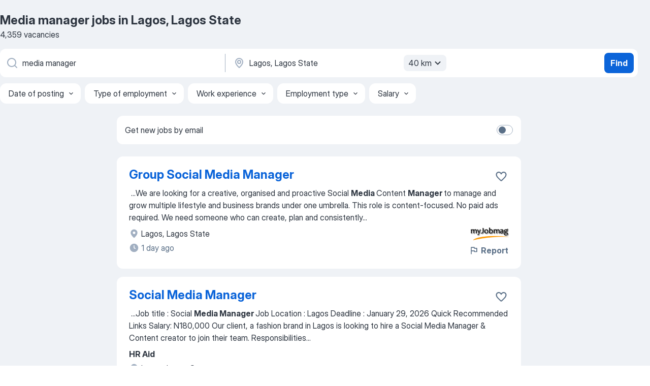

--- FILE ---
content_type: text/html
request_url: https://ng.jooble.org/jobs-media-manager/Lagos%2C-Lagos-State
body_size: 72052
content:
<!DOCTYPE html><html lang="en" xmlns="http://www.w3.org/1999/xhtml"><head><meta charset="utf-8"><link data-chunk="app" rel="stylesheet" href="/assets/app.37da070734baa2c47f81.css"><link data-chunk="SERP" rel="stylesheet" href="/assets/SERP.db3f21fe7a05c45311a0.css"><meta name="viewport" content="width=device-width,initial-scale=1.0,maximum-scale=5" /><meta property="og:site_name" content="Jooble" /><meta property="og:locale" content="en" /><meta property="og:type" content="website" /><meta name="msvalidate.01" content="4E93DB804C5CCCD5B3AFF7486D4B2757" /><meta name="format-detection" content="telephone=no"><link rel="preconnect" href="https://www.googletagmanager.com" /><link rel="preconnect" href="https://www.google-analytics.com" /><link rel="dns-prefetch" href="https://www.google.com" /><link rel="dns-prefetch" href="https://apis.google.com" /><link rel="dns-prefetch" href="https://connect.facebook.net" /><link rel="dns-prefetch" href="https://www.facebook.com" /><link href="https://data-ng.jooble.org/assets/fonts/inter-display.css" rel="stylesheet"><link href="https://data-ng.jooble.org/assets/fonts/segoe.css" rel="stylesheet"><link rel="apple-touch-icon" href="/assets/images/favicon/ua/apple-touch-icon.png?v=4" /><link rel="apple-touch-icon" sizes="57x57" href="/assets/images/favicon/ua/apple-touch-icon-57x57.png?v=4" /><link rel="apple-touch-icon" sizes="60x60" href="/assets/images/favicon/ua/apple-touch-icon-60x60.png?v=4" /><link rel="apple-touch-icon" sizes="72x72" href="/assets/images/favicon/ua/apple-touch-icon-72x72.png?v=4" /><link rel="apple-touch-icon" sizes="76x76" href="/assets/images/favicon/ua/apple-touch-icon-76x76.png?v=4" /><link rel="apple-touch-icon" sizes="114x114" href="/assets/images/favicon/ua/apple-touch-icon-114x114.png?v=4" /><link rel="apple-touch-icon" sizes="120x120" href="/assets/images/favicon/ua/apple-touch-icon-120x120.png?v=4" /><link rel="apple-touch-icon" sizes="144x144" href="/assets/images/favicon/ua/apple-touch-icon-144x144.png?v=4" /><link rel="apple-touch-icon" sizes="152x152" href="/assets/images/favicon/ua/apple-touch-icon-152x152.png?v=4" /><link rel="apple-touch-icon" sizes="180x180" href="/assets/images/favicon/ua/apple-touch-icon-180x180.png?v=4" /><link rel="icon" type="image/png" sizes="16x16" href="/assets/images/favicon/ua/favicon-16x16.png?v=4"><link rel="icon" type="image/png" sizes="32x32" href="/assets/images/favicon/ua/favicon-32x32.png?v=4"><link rel="icon" type="image/png" sizes="48x48" href="/assets/images/favicon/ua/android-chrome-48x48.png?v=4"><link rel="icon" type="image/png" sizes="96x96" href="/assets/images/favicon/ua/android-chrome-96x96.png?v=4"><link rel="icon" type="image/png" sizes="144x144" href="/assets/images/favicon/ua/android-chrome-144x144.png?v=4"><link rel="icon" type="image/png" sizes="192x192" href="/assets/images/favicon/ua/android-chrome-192x192.png?v=4"><link rel="icon" type="image/png" sizes="194x194" href="/assets/images/favicon/ua/favicon-194x194.png?v=4"><link rel="icon" type="image/png" sizes="256x256" href="/assets/images/favicon/ua/android-chrome-256x256.png?v=4"><link rel="icon" type="image/png" sizes="384x384" href="/assets/images/favicon/ua/android-chrome-384x384.png?v=4"><link rel="icon" type="image/png" sizes="512x512" href="/assets/images/favicon/ua/android-chrome-512x512.png?v=4"><link rel="shortcut icon" type="image/x-icon" href="/assets/images/favicon/ua/favicon-ua.ico?v=4"><link rel="icon" href="/assets/images/favicon/ua/icon.svg?v=4" sizes="any" type="image/svg+xml"><meta name="msapplication-tooltip" content="Jooble"><meta name="msapplication-config" content="/browserconfig.xml"><meta name="msapplication-TileColor" content="#ffffff"><meta name="msapplication-TileImage" content="/assets/images/favicon/ua/mstile-144x144.png?v=4"><meta name="theme-color" content="#ffffff"><meta name="ir-site-verification-token" content="-1337664224"><script type="text/javascript" charset="utf-8">(function(g,o){g[o]=g[o]||function(){(g[o]['q']=g[o]['q']||[]).push(arguments)},g[o]['t']=1*new Date})(window,'_googCsa'); </script><script>!function(){if('PerformanceLongTaskTiming' in window) {var g=window.__tti={e:[]};g.o = new PerformanceObserver(function(l){g.e = g.e.concat(l.getEntries())});g.o.observe({entryTypes:['longtask']})}}();</script><script>!function(){var e,t,n,i,r={passive:!0,capture:!0},a=new Date,o=function(){i=[],t=-1,e=null,f(addEventListener)},c=function(i,r){e||(e=r,t=i,n=new Date,f(removeEventListener),u())},u=function(){if(t>=0&&t<n-a){var r={entryType:"first-input",name:e.type,target:e.target,cancelable:e.cancelable,startTime:e.timeStamp,processingStart:e.timeStamp+t};i.forEach((function(e){e(r)})),i=[]}},s=function(e){if(e.cancelable){var t=(e.timeStamp>1e12?new Date:performance.now())-e.timeStamp;"pointerdown"==e.type?function(e,t){var n=function(){c(e,t),a()},i=function(){a()},a=function(){removeEventListener("pointerup",n,r),removeEventListener("pointercancel",i,r)};addEventListener("pointerup",n,r),addEventListener("pointercancel",i,r)}(t,e):c(t,e)}},f=function(e){["mousedown","keydown","touchstart","pointerdown"].forEach((function(t){return e(t,s,r)}))},p="hidden"===document.visibilityState?0:1/0;addEventListener("visibilitychange",(function e(t){"hidden"===document.visibilityState&&(p=t.timeStamp,removeEventListener("visibilitychange",e,!0))}),!0);o(),self.webVitals={firstInputPolyfill:function(e){i.push(e),u()},resetFirstInputPolyfill:o,get firstHiddenTime(){return p}}}();</script><title data-rh="true">Urgent! Media manager jobs in Lagos, Lagos State - January 2026 - 4359 current vacancies - Jooble</title><link data-rh="true" rel="canonical" href="https://ng.jooble.org/jobs-media-manager/Lagos%2C-Lagos-State"/><link data-rh="true" hreflang="en-NG" rel="alternate" href="https://ng.jooble.org/jobs-media-manager/Lagos%2C-Lagos-State"/><meta data-rh="true" name="keywords" content="Media manager jobs in Lagos, Lagos State, jobs"/><meta data-rh="true" name="description" content="Apply for Media manager jobs in Lagos, Lagos State • Explore 11.500+ new and current Job vacancies • Competitive salary • Full-time, Temporary, and Part-time Jobs • Fast &amp; Free • Top employers in Lagos, Lagos State • Media manager jobs is easy to find • Start your new career right now!"/><meta data-rh="true" property="og:image" content="/assets/images/open_graph/og_image.png"/><meta data-rh="true" property="og:url" content="https://ng.jooble.org/jobs-media-manager/Lagos%2C-Lagos-State"/><meta data-rh="true" property="og:title" content="Urgent! Media manager jobs in Lagos, Lagos State - January 2026 - 4359 current vacancies - Jooble"/><meta data-rh="true" property="og:description" content="Apply for Media manager jobs in Lagos, Lagos State • Explore 11.500+ new and current Job vacancies • Competitive salary • Full-time, Temporary, and Part-time Jobs • Fast &amp; Free • Top employers in Lagos, Lagos State • Media manager jobs is easy to find • Start your new career right now!"/><script data-rh="true" type="application/ld+json">{"@context":"https://schema.org","@type":"BreadcrumbList","itemListElement":[[{"@type":"ListItem","position":1,"item":{"@id":"https://ng.jooble.org","name":"Jobs"}},{"@type":"ListItem","position":2,"item":{"@id":"https://ng.jooble.org/jobs/Lagos%2C-Lagos-State","name":"Jobs in Lagos, Lagos State"}},{"@type":"ListItem","position":3,"item":{"@id":"https://ng.jooble.org/jobs-media-manager","name":"Media manager"}},{"@type":"ListItem","position":4,"item":{"name":"Media manager Lagos, Lagos State"}}]]}</script><script data-rh="true" type="application/ld+json">{"@context":"https://schema.org","@type":"ItemList","numberOfItems":4359,"itemListElement":[[{"@type":"ListItem","position":1,"url":"https://ng.jooble.org/jdp/819905968680053370"},{"@type":"ListItem","position":2,"url":"https://ng.jooble.org/jdp/-6755260299755867123"},{"@type":"ListItem","position":3,"url":"https://ng.jooble.org/jdp/5420580769588000761"},{"@type":"ListItem","position":4,"url":"https://ng.jooble.org/jdp/8202674271875121356"},{"@type":"ListItem","position":5,"url":"https://ng.jooble.org/jdp/-6986908887556634078"},{"@type":"ListItem","position":6,"url":"https://ng.jooble.org/jdp/2062689264176445159"},{"@type":"ListItem","position":7,"url":"https://ng.jooble.org/jdp/-8453205619469660916"},{"@type":"ListItem","position":8,"url":"https://ng.jooble.org/jdp/6422912400687537322"},{"@type":"ListItem","position":9,"url":"https://ng.jooble.org/jdp/-8771638483623585442"},{"@type":"ListItem","position":10,"url":"https://ng.jooble.org/jdp/-1876780220202134392"},{"@type":"ListItem","position":11,"url":"https://ng.jooble.org/jdp/-6373462155180622184"},{"@type":"ListItem","position":12,"url":"https://ng.jooble.org/jdp/6577838827621408557"},{"@type":"ListItem","position":13,"url":"https://ng.jooble.org/jdp/-9173908254051474359"},{"@type":"ListItem","position":14,"url":"https://ng.jooble.org/jdp/-5736410912341458714"},{"@type":"ListItem","position":15,"url":"https://ng.jooble.org/jdp/3817707313958865670"},{"@type":"ListItem","position":16,"url":"https://ng.jooble.org/jdp/-1145672197663990699"},{"@type":"ListItem","position":17,"url":"https://ng.jooble.org/jdp/-7270660008133754438"},{"@type":"ListItem","position":18,"url":"https://ng.jooble.org/jdp/-8559102713491688727"},{"@type":"ListItem","position":19,"url":"https://ng.jooble.org/jdp/-4380715748132538820"},{"@type":"ListItem","position":20,"url":"https://ng.jooble.org/jdp/11659881236196285"},{"@type":"ListItem","position":21,"url":"https://ng.jooble.org/jdp/-4421960671698607266"},{"@type":"ListItem","position":22,"url":"https://ng.jooble.org/jdp/-7611776475652456200"},{"@type":"ListItem","position":23,"url":"https://ng.jooble.org/jdp/3712103934680784578"},{"@type":"ListItem","position":24,"url":"https://ng.jooble.org/jdp/1922279219566077375"},{"@type":"ListItem","position":25,"url":"https://ng.jooble.org/jdp/151854400324207001"},{"@type":"ListItem","position":26,"url":"https://ng.jooble.org/jdp/-6552062019662138779"},{"@type":"ListItem","position":27,"url":"https://ng.jooble.org/jdp/8595972375427239386"},{"@type":"ListItem","position":28,"url":"https://ng.jooble.org/jdp/8560656185440316084"},{"@type":"ListItem","position":29,"url":"https://ng.jooble.org/jdp/180548214639181029"},{"@type":"ListItem","position":30,"url":"https://ng.jooble.org/jdp/-2336286344602042048"}]]}</script></head><body ondragstart="return false"><div id="app"><div class="zR2N9v"><div class="_1G2nM4"><div></div><div id="serpContainer" class="_0CG45k"><div class="+MdXgT"><header class="VavEB9"><div class="qD9dwK"><h1 class="_518B8Z">Media manager jobs in Lagos, Lagos State</h1><div company="p" class="cXVOTD">4,359 vacancies</div></div><div class=""><form class="CXE+FW" data-test-name="_searchForm"><div class="tXoMlu"><div class="kySr3o EIHqTW"><div class="H-KSNn"><div class="Y6LTZC RKazSn"><div class="_0vIToK"><svg class="BC4g2E abyhUO gexuVd kPZVKg"><use xlink:href="/assets/sprite.1oxueCVBzlo-hocQRlhy.svg#icon-magnifier-usage"></use></svg><input id="input_:R55j8h:" class="_2cXMBT aHpE4r _5sX2B+" placeholder="I&#x27;m looking for jobs..." type="text" spellcheck="false" name="keyword" autoComplete="off" autoCapitalize="off" data-test-name="_searchFormKeywordInput" aria-label="What position are you looking for?" value="media manager"/></div></div></div></div><div class="kySr3o _9+Weu7"><div class="H-KSNn"><div class="Y6LTZC RKazSn"><div class="_0vIToK"><svg class="BC4g2E abyhUO gexuVd kPZVKg"><use xlink:href="/assets/sprite.1oxueCVBzlo-hocQRlhy.svg#icon-map_marker-usage"></use></svg><input id="tbRegion" class="_2cXMBT aHpE4r _5sX2B+" placeholder="In the region..." type="text" spellcheck="false" name="region" autoComplete="off" autoCapitalize="off" data-test-name="_searchFormRegionInput" aria-label="Indicate the city where you are looking for a job" value="Lagos, Lagos State"/></div><div class="hQwOE1"><div class="-xWR9w" data-test-name="_radiusSelect"><button type="button" class="VMdYVt i6dNg1 oUsVL7 -A9fYs mO9zne">40 km<span class="njVmSf"><svg class="KaSFrq JAzKjj GM7Sgs MQl7R9"><use xlink:href="/assets/sprite.1oxueCVBzlo-hocQRlhy.svg#icon-chevron_down-usage"></use></svg></span></button></div></div></div></div></div></div><button type="submit" class="VMdYVt i6dNg1 oUsVL7 xVPKbj ZuTpxY">Find</button></form></div><div class="p7hDF8"><div class="apmZrt" data-test-name="_smartTagsFilter" role="region" aria-label="Filters"><button type="button" class="wYznI5"><span class="_1apRDx">Date of posting</span><svg class="KaSFrq DuJhnH GM7Sgs _398Jb4"><use xlink:href="/assets/sprite.1oxueCVBzlo-hocQRlhy.svg#icon-chevron_down-usage"></use></svg></button><button type="button" class="wYznI5"><span class="_1apRDx">Type of employment</span><svg class="KaSFrq DuJhnH GM7Sgs _398Jb4"><use xlink:href="/assets/sprite.1oxueCVBzlo-hocQRlhy.svg#icon-chevron_down-usage"></use></svg></button><button type="button" class="wYznI5"><span class="_1apRDx">Work experience</span><svg class="KaSFrq DuJhnH GM7Sgs _398Jb4"><use xlink:href="/assets/sprite.1oxueCVBzlo-hocQRlhy.svg#icon-chevron_down-usage"></use></svg></button><button type="button" class="wYznI5"><span class="_1apRDx">Employment type</span><svg class="KaSFrq DuJhnH GM7Sgs _398Jb4"><use xlink:href="/assets/sprite.1oxueCVBzlo-hocQRlhy.svg#icon-chevron_down-usage"></use></svg></button><button type="button" class="wYznI5"><span class="_1apRDx">Salary</span><svg class="KaSFrq DuJhnH GM7Sgs _398Jb4"><use xlink:href="/assets/sprite.1oxueCVBzlo-hocQRlhy.svg#icon-chevron_down-usage"></use></svg></button></div></div></header><div class="y+s7YY"><div class="Amjssv"><main class="toVmC+" role="main"><div class="NeCPdn" id="topBarContainer"><div class="dKIuea"><div class="pfddcp xPgV1+"><div class="Z7rxKJ"><span class="ahUpuK">Get new jobs by email</span><div class="rV3P9b H6hBvI RDT4pD seXaaO"><input id="SubscriptionSwitcher" type="checkbox" tabindex="-1" aria-label="SubscriptionSwitcher"/><label for="SubscriptionSwitcher" tabindex="0" role="switch" aria-checked="false" data-focus-target="SubscriptionSwitcher"><span data-switch="pill" data-caption="false"><span data-switch="round"></span></span></label></div></div></div></div></div><div class="bXbgrv" id="serpContent"><div><div class="infinite-scroll-component__outerdiv"><div class="infinite-scroll-component ZbPfXY _serpContentBlock" style="height:auto;overflow:auto;-webkit-overflow-scrolling:touch"><div><ul class="kiBEcn"><li></li><li><div id="819905968680053370" data-test-name="_jobCard" class="+n4WEb rHG1ci"><div class="_9q4Aij"><h2 class="jA9gFS dUatPc"><a class="_8w9Ce2 tUC4Fj _6i4Nb0 wtCvxI job_card_link" target="_blank" href="https://ng.jooble.org/jdp/819905968680053370">Group Social Media Manager</a></h2><div class="_5A-eEY"><div class="Bdpujj"><button type="button" class="ZapzXe _9WpygY XEfYdx JFkX+L vMdXr7 RNbuqd" data-test-name="jobFavoritesButton__819905968680053370" aria-label="Save the vacancy to favorites"><span class="H2e2t1 +gVFyQ"><svg class="KaSFrq JAzKjj _0ng4na"><use xlink:href="/assets/sprite.1oxueCVBzlo-hocQRlhy.svg#icon-heart_outline-usage"></use></svg></span></button></div></div></div><div><div class="QZH8mt"><div class="GEyos4">&nbsp;...<span>We are looking for a creative, organised and proactive Social </span><b>Media </b><span>Content </span><b>Manager </b><span>to manage and grow multiple lifestyle and business brands under one umbrella. 
 This role is content-focused. No paid ads required. We need someone who can create, plan and consistently</span>...&nbsp;</div><div class="rvi8+s"></div></div><div class="L4BhzZ wrapper__new_tags_design bLrJMm"><div class="j+648w"><button type="button" class="ZapzXe _9WpygY JFkX+L vMdXr7 _9ofHq7" data-test-name="_reportJobButtonSerp"><span class="H2e2t1 w87w0E"><svg class="KaSFrq xY3sEm _0ng4na cS9jE1"><use xlink:href="/assets/sprite.1oxueCVBzlo-hocQRlhy.svg#icon-flag-usage"></use></svg></span>Report</button><img src="/css/images/plogo/27.gif" class="yUFQEM" aria-hidden="true" alt="dteCompanyLogo"/></div><div class="E6E0jY"><div class="blapLw gj1vO6 fhg31q nxYYVJ" tabindex="-1"><svg class="BC4g2E c6AqqO gexuVd kE3ssB DlQ0Ty icon_gray_soft mdorqd"><use xlink:href="/assets/sprite.1oxueCVBzlo-hocQRlhy.svg#icon-map_marker_filled-usage"></use></svg><div class="caption NTRJBV">Lagos, Lagos State</div></div><div class="blapLw gj1vO6 fhg31q fGYTou"><svg class="BC4g2E c6AqqO gexuVd kE3ssB DlQ0Ty icon_gray_soft jjtReA"><use xlink:href="/assets/sprite.1oxueCVBzlo-hocQRlhy.svg#icon-clock_filled-usage"></use></svg><div class="caption Vk-5Da">1 day ago</div></div></div></div></div></div></li><li><div id="-6755260299755867123" data-test-name="_jobCard" class="+n4WEb rHG1ci"><div class="_9q4Aij"><h2 class="jA9gFS dUatPc"><a class="_8w9Ce2 tUC4Fj _6i4Nb0 wtCvxI job_card_link" target="_blank" href="https://ng.jooble.org/jdp/-6755260299755867123">Social Media Manager</a></h2><div class="_5A-eEY"><div class="Bdpujj"><button type="button" class="ZapzXe _9WpygY XEfYdx JFkX+L vMdXr7 RNbuqd" data-test-name="jobFavoritesButton__-6755260299755867123" aria-label="Save the vacancy to favorites"><span class="H2e2t1 +gVFyQ"><svg class="KaSFrq JAzKjj _0ng4na"><use xlink:href="/assets/sprite.1oxueCVBzlo-hocQRlhy.svg#icon-heart_outline-usage"></use></svg></span></button></div></div></div><div><div class="QZH8mt"><div class="GEyos4">&nbsp;...<span>Job title : Social </span><b>Media Manager </b><span>
 Job Location : Lagos  Deadline : January 29, 2026 Quick Recommended Links   Salary: N180,000 
  Our client, a fashion brand in Lagos is looking to hire a Social Media Manager & Content creator to join their team.  
  Responsibilities</span>...&nbsp;</div><div class="rvi8+s"></div></div><div class="L4BhzZ wrapper__new_tags_design bLrJMm"><div class="j+648w"><button type="button" class="ZapzXe _9WpygY JFkX+L vMdXr7 _9ofHq7" data-test-name="_reportJobButtonSerp"><span class="H2e2t1 w87w0E"><svg class="KaSFrq xY3sEm _0ng4na cS9jE1"><use xlink:href="/assets/sprite.1oxueCVBzlo-hocQRlhy.svg#icon-flag-usage"></use></svg></span>Report</button></div><div class="E6E0jY"><div class="pXyhD4 VeoRvG"><div class="heru4z"><p class="z6WlhX" data-test-name="_companyName">HR Aid</p></div></div><div class="blapLw gj1vO6 fhg31q nxYYVJ" tabindex="-1"><svg class="BC4g2E c6AqqO gexuVd kE3ssB DlQ0Ty icon_gray_soft mdorqd"><use xlink:href="/assets/sprite.1oxueCVBzlo-hocQRlhy.svg#icon-map_marker_filled-usage"></use></svg><div class="caption NTRJBV">Lagos, Lagos State</div></div><div class="blapLw gj1vO6 fhg31q fGYTou"><svg class="BC4g2E c6AqqO gexuVd kE3ssB DlQ0Ty icon_gray_soft jjtReA"><use xlink:href="/assets/sprite.1oxueCVBzlo-hocQRlhy.svg#icon-clock_filled-usage"></use></svg><div class="caption Vk-5Da">5 days ago</div></div></div></div></div></div></li><li><div id="5420580769588000761" data-test-name="_jobCard" class="+n4WEb rHG1ci"><div class="_9q4Aij"><h2 class="jA9gFS dUatPc"><a class="_8w9Ce2 tUC4Fj _6i4Nb0 wtCvxI job_card_link" target="_blank" href="https://ng.jooble.org/jdp/5420580769588000761">Social Media Manager</a></h2><div class="_5A-eEY"><div class="Bdpujj"><button type="button" class="ZapzXe _9WpygY XEfYdx JFkX+L vMdXr7 RNbuqd" data-test-name="jobFavoritesButton__5420580769588000761" aria-label="Save the vacancy to favorites"><span class="H2e2t1 +gVFyQ"><svg class="KaSFrq JAzKjj _0ng4na"><use xlink:href="/assets/sprite.1oxueCVBzlo-hocQRlhy.svg#icon-heart_outline-usage"></use></svg></span></button></div></div></div><div><div class="QZH8mt"><div class="GEyos4">&nbsp;...<span>Job Description 
 We are looking for an Entry-Level Social </span><b>Media Manager </b><span>to manage and grow our digital presence across social platforms. 
 This role is ideal for creative self-starters passionate about digital communication and branding. 
 Key Responsibilities 
 Manage</span>...&nbsp;</div><div class="rvi8+s"></div></div><div class="L4BhzZ wrapper__new_tags_design bLrJMm"><div class="j+648w"><button type="button" class="ZapzXe _9WpygY JFkX+L vMdXr7 _9ofHq7" data-test-name="_reportJobButtonSerp"><span class="H2e2t1 w87w0E"><svg class="KaSFrq xY3sEm _0ng4na cS9jE1"><use xlink:href="/assets/sprite.1oxueCVBzlo-hocQRlhy.svg#icon-flag-usage"></use></svg></span>Report</button></div><div class="E6E0jY"><div class="pXyhD4 VeoRvG"><div class="heru4z"><p class="z6WlhX" data-test-name="_companyName">Tedikom Wireless Limited</p></div></div><div class="blapLw gj1vO6 fhg31q nxYYVJ" tabindex="-1"><svg class="BC4g2E c6AqqO gexuVd kE3ssB DlQ0Ty icon_gray_soft mdorqd"><use xlink:href="/assets/sprite.1oxueCVBzlo-hocQRlhy.svg#icon-map_marker_filled-usage"></use></svg><div class="caption NTRJBV">Lagos, Lagos State</div></div><div class="blapLw gj1vO6 fhg31q fGYTou"><svg class="BC4g2E c6AqqO gexuVd kE3ssB DlQ0Ty icon_gray_soft jjtReA"><use xlink:href="/assets/sprite.1oxueCVBzlo-hocQRlhy.svg#icon-clock_filled-usage"></use></svg><div class="caption Vk-5Da">1 day ago</div></div></div></div></div></div></li><li><div id="8202674271875121356" data-test-name="_jobCard" class="+n4WEb rHG1ci"><div class="_9q4Aij"><h2 class="jA9gFS dUatPc"><a class="_8w9Ce2 tUC4Fj _6i4Nb0 wtCvxI job_card_link" target="_blank" href="https://ng.jooble.org/jdp/8202674271875121356">Social Media Manager</a></h2><div class="_5A-eEY"><div class="Bdpujj"><button type="button" class="ZapzXe _9WpygY XEfYdx JFkX+L vMdXr7 RNbuqd" data-test-name="jobFavoritesButton__8202674271875121356" aria-label="Save the vacancy to favorites"><span class="H2e2t1 +gVFyQ"><svg class="KaSFrq JAzKjj _0ng4na"><use xlink:href="/assets/sprite.1oxueCVBzlo-hocQRlhy.svg#icon-heart_outline-usage"></use></svg></span></button></div></div></div><div><div class="QZH8mt"><div class="GEyos4">&nbsp;...<span>Job title : Social </span><b>Media Manager </b><span>
 Job Location : Lagos  Deadline : February 14, 2026 Quick Recommended Links   Job Summary  
  
 Our client, a renowned food vendor is seeking a creative and strategic Social Media Manager to lead their social media strategy and content</span>...&nbsp;</div><div class="rvi8+s"></div></div><div class="L4BhzZ wrapper__new_tags_design bLrJMm"><div class="j+648w"><button type="button" class="ZapzXe _9WpygY JFkX+L vMdXr7 _9ofHq7" data-test-name="_reportJobButtonSerp"><span class="H2e2t1 w87w0E"><svg class="KaSFrq xY3sEm _0ng4na cS9jE1"><use xlink:href="/assets/sprite.1oxueCVBzlo-hocQRlhy.svg#icon-flag-usage"></use></svg></span>Report</button></div><div class="E6E0jY"><div class="pXyhD4 VeoRvG"><div class="heru4z"><p class="z6WlhX" data-test-name="_companyName">Verstand Resources Limited</p></div></div><div class="blapLw gj1vO6 fhg31q nxYYVJ" tabindex="-1"><svg class="BC4g2E c6AqqO gexuVd kE3ssB DlQ0Ty icon_gray_soft mdorqd"><use xlink:href="/assets/sprite.1oxueCVBzlo-hocQRlhy.svg#icon-map_marker_filled-usage"></use></svg><div class="caption NTRJBV">Lagos, Lagos State</div></div><div class="blapLw gj1vO6 fhg31q fGYTou"><svg class="BC4g2E c6AqqO gexuVd kE3ssB DlQ0Ty icon_gray_soft jjtReA"><use xlink:href="/assets/sprite.1oxueCVBzlo-hocQRlhy.svg#icon-clock_filled-usage"></use></svg><div class="caption Vk-5Da">13 days ago</div></div></div></div></div></div></li><li><div id="-6986908887556634078" data-test-name="_jobCard" class="+n4WEb rHG1ci"><div class="_9q4Aij"><h2 class="jA9gFS dUatPc"><a class="_8w9Ce2 tUC4Fj _6i4Nb0 wtCvxI job_card_link" target="_blank" href="https://ng.jooble.org/jdp/-6986908887556634078">Media Manager</a></h2><div class="_5A-eEY"><div class="Bdpujj"><button type="button" class="ZapzXe _9WpygY XEfYdx JFkX+L vMdXr7 RNbuqd" data-test-name="jobFavoritesButton__-6986908887556634078" aria-label="Save the vacancy to favorites"><span class="H2e2t1 +gVFyQ"><svg class="KaSFrq JAzKjj _0ng4na"><use xlink:href="/assets/sprite.1oxueCVBzlo-hocQRlhy.svg#icon-heart_outline-usage"></use></svg></span></button></div></div></div><div><div class="QZH8mt"><div class="GEyos4">&nbsp;...<span>Job title : </span><b>Media Manager </b><span>
 Job Location : Lagos  Deadline : February 09, 2026 Quick Recommended Links   Key Responsibilities include:  
  
 Capturing high quality photos and videos during outreaches, projects, and events   
 Editing outreach footage into longform</span>...&nbsp;</div><div class="rvi8+s"></div></div><div class="L4BhzZ wrapper__new_tags_design bLrJMm"><div class="j+648w"><button type="button" class="ZapzXe _9WpygY JFkX+L vMdXr7 _9ofHq7" data-test-name="_reportJobButtonSerp"><span class="H2e2t1 w87w0E"><svg class="KaSFrq xY3sEm _0ng4na cS9jE1"><use xlink:href="/assets/sprite.1oxueCVBzlo-hocQRlhy.svg#icon-flag-usage"></use></svg></span>Report</button></div><div class="E6E0jY"><div class="pXyhD4 VeoRvG"><div class="heru4z"><p class="z6WlhX" data-test-name="_companyName">Phlorem Growth and Wellness Foundation</p></div></div><div class="blapLw gj1vO6 fhg31q nxYYVJ" tabindex="-1"><svg class="BC4g2E c6AqqO gexuVd kE3ssB DlQ0Ty icon_gray_soft mdorqd"><use xlink:href="/assets/sprite.1oxueCVBzlo-hocQRlhy.svg#icon-map_marker_filled-usage"></use></svg><div class="caption NTRJBV">Lagos, Lagos State</div></div><div class="blapLw gj1vO6 fhg31q fGYTou"><svg class="BC4g2E c6AqqO gexuVd kE3ssB DlQ0Ty icon_gray_soft jjtReA"><use xlink:href="/assets/sprite.1oxueCVBzlo-hocQRlhy.svg#icon-clock_filled-usage"></use></svg><div class="caption Vk-5Da">19 days ago</div></div></div></div></div></div></li><li><div id="2062689264176445159" data-test-name="_jobCard" class="+n4WEb rHG1ci"><div class="_9q4Aij"><h2 class="jA9gFS dUatPc"><a class="_8w9Ce2 tUC4Fj _6i4Nb0 wtCvxI job_card_link" target="_blank" href="https://ng.jooble.org/jdp/2062689264176445159">Social Media Manager</a></h2><div class="_5A-eEY"><div class="Bdpujj"><button type="button" class="ZapzXe _9WpygY XEfYdx JFkX+L vMdXr7 RNbuqd" data-test-name="jobFavoritesButton__2062689264176445159" aria-label="Save the vacancy to favorites"><span class="H2e2t1 +gVFyQ"><svg class="KaSFrq JAzKjj _0ng4na"><use xlink:href="/assets/sprite.1oxueCVBzlo-hocQRlhy.svg#icon-heart_outline-usage"></use></svg></span></button></div></div></div><div><div class="QZH8mt"><div class="GEyos4">&nbsp;...<span>Job title : Social </span><b>Media Manager </b><span>
 Job Location : Lagos  Deadline : February 12, 2026 Quick Recommended Links   Job Summary  
  
~ Onyx Beauty Hub is looking for a strategic, culture-aware Social Media Manager to help scale our digital presence and intentionally grow</span>...&nbsp;</div><div class="rvi8+s"></div></div><div class="L4BhzZ wrapper__new_tags_design bLrJMm"><div class="j+648w"><button type="button" class="ZapzXe _9WpygY JFkX+L vMdXr7 _9ofHq7" data-test-name="_reportJobButtonSerp"><span class="H2e2t1 w87w0E"><svg class="KaSFrq xY3sEm _0ng4na cS9jE1"><use xlink:href="/assets/sprite.1oxueCVBzlo-hocQRlhy.svg#icon-flag-usage"></use></svg></span>Report</button></div><div class="E6E0jY"><div class="pXyhD4 VeoRvG"><div class="heru4z"><p class="z6WlhX" data-test-name="_companyName">Onyx Beauty Hub</p></div></div><div class="blapLw gj1vO6 fhg31q nxYYVJ" tabindex="-1"><svg class="BC4g2E c6AqqO gexuVd kE3ssB DlQ0Ty icon_gray_soft mdorqd"><use xlink:href="/assets/sprite.1oxueCVBzlo-hocQRlhy.svg#icon-map_marker_filled-usage"></use></svg><div class="caption NTRJBV">Lagos, Lagos State</div></div><div class="blapLw gj1vO6 fhg31q fGYTou"><svg class="BC4g2E c6AqqO gexuVd kE3ssB DlQ0Ty icon_gray_soft jjtReA"><use xlink:href="/assets/sprite.1oxueCVBzlo-hocQRlhy.svg#icon-clock_filled-usage"></use></svg><div class="caption Vk-5Da">15 days ago</div></div></div></div></div></div></li><li><div id="-8453205619469660916" data-test-name="_jobCard" class="+n4WEb rHG1ci"><div class="_9q4Aij"><h2 class="jA9gFS dUatPc"><a class="_8w9Ce2 tUC4Fj _6i4Nb0 wtCvxI job_card_link" target="_blank" href="https://ng.jooble.org/jdp/-8453205619469660916">Social Media Manager</a></h2><div class="_5A-eEY"><div class="Bdpujj"><button type="button" class="ZapzXe _9WpygY XEfYdx JFkX+L vMdXr7 RNbuqd" data-test-name="jobFavoritesButton__-8453205619469660916" aria-label="Save the vacancy to favorites"><span class="H2e2t1 +gVFyQ"><svg class="KaSFrq JAzKjj _0ng4na"><use xlink:href="/assets/sprite.1oxueCVBzlo-hocQRlhy.svg#icon-heart_outline-usage"></use></svg></span></button></div></div></div><div><div class="QZH8mt"><div class="GEyos4">&nbsp;...<span>Job title : Social </span><b>Media Manager </b><span>
 Job Location : Lagos  Deadline : February 20, 2026 Quick Recommended Links   Watershows  Integrated Limited is a construction company specializing in  swimming pools, spas, water fountains, and waterfalls  , and we are seeking a creative</span>...&nbsp;</div><div class="rvi8+s"></div></div><div class="L4BhzZ wrapper__new_tags_design bLrJMm"><div class="j+648w"><button type="button" class="ZapzXe _9WpygY JFkX+L vMdXr7 _9ofHq7" data-test-name="_reportJobButtonSerp"><span class="H2e2t1 w87w0E"><svg class="KaSFrq xY3sEm _0ng4na cS9jE1"><use xlink:href="/assets/sprite.1oxueCVBzlo-hocQRlhy.svg#icon-flag-usage"></use></svg></span>Report</button></div><div class="E6E0jY"><div class="pXyhD4 VeoRvG"><div class="heru4z"><p class="z6WlhX" data-test-name="_companyName">a Construction Company</p></div></div><div class="blapLw gj1vO6 fhg31q nxYYVJ" tabindex="-1"><svg class="BC4g2E c6AqqO gexuVd kE3ssB DlQ0Ty icon_gray_soft mdorqd"><use xlink:href="/assets/sprite.1oxueCVBzlo-hocQRlhy.svg#icon-map_marker_filled-usage"></use></svg><div class="caption NTRJBV">Lagos, Lagos State</div></div><div class="blapLw gj1vO6 fhg31q fGYTou"><svg class="BC4g2E c6AqqO gexuVd kE3ssB DlQ0Ty icon_gray_soft jjtReA"><use xlink:href="/assets/sprite.1oxueCVBzlo-hocQRlhy.svg#icon-clock_filled-usage"></use></svg><div class="caption Vk-5Da">7 days ago</div></div></div></div></div></div></li><li><div class="li6YgU" style="--ew-button-color:#F7F6F2;--ew-button-background-color:#014EFE"></div></li><li></li><li><div id="6422912400687537322" data-test-name="_jobCard" class="+n4WEb rHG1ci"><div class="_9q4Aij"><h2 class="jA9gFS dUatPc"><a class="_8w9Ce2 tUC4Fj _6i4Nb0 wtCvxI job_card_link" target="_blank" href="https://ng.jooble.org/jdp/6422912400687537322">Social Media Manager</a></h2><div class="_5A-eEY"><div class="Bdpujj"><button type="button" class="ZapzXe _9WpygY XEfYdx JFkX+L vMdXr7 RNbuqd" data-test-name="jobFavoritesButton__6422912400687537322" aria-label="Save the vacancy to favorites"><span class="H2e2t1 +gVFyQ"><svg class="KaSFrq JAzKjj _0ng4na"><use xlink:href="/assets/sprite.1oxueCVBzlo-hocQRlhy.svg#icon-heart_outline-usage"></use></svg></span></button></div></div></div><div><div class="QZH8mt"><div class="GEyos4">&nbsp;...<span>Job title : Social </span><b>Media Manager </b><span>
 Job Location : Lagos  Deadline : February 19, 2026 Quick Recommended Links   Job Summary  
  
 We are seeking a creative, proactive, and results-driven Social Media Manager to manage and grow the online presence of our restaurant and</span>...&nbsp;</div><div class="rvi8+s"></div></div><div class="L4BhzZ wrapper__new_tags_design bLrJMm"><div class="j+648w"><button type="button" class="ZapzXe _9WpygY JFkX+L vMdXr7 _9ofHq7" data-test-name="_reportJobButtonSerp"><span class="H2e2t1 w87w0E"><svg class="KaSFrq xY3sEm _0ng4na cS9jE1"><use xlink:href="/assets/sprite.1oxueCVBzlo-hocQRlhy.svg#icon-flag-usage"></use></svg></span>Report</button></div><div class="E6E0jY"><div class="pXyhD4 VeoRvG"><div class="heru4z"><p class="z6WlhX" data-test-name="_companyName">SRS Collection</p></div></div><div class="blapLw gj1vO6 fhg31q nxYYVJ" tabindex="-1"><svg class="BC4g2E c6AqqO gexuVd kE3ssB DlQ0Ty icon_gray_soft mdorqd"><use xlink:href="/assets/sprite.1oxueCVBzlo-hocQRlhy.svg#icon-map_marker_filled-usage"></use></svg><div class="caption NTRJBV">Lagos, Lagos State</div></div><div class="blapLw gj1vO6 fhg31q fGYTou"><svg class="BC4g2E c6AqqO gexuVd kE3ssB DlQ0Ty icon_gray_soft jjtReA"><use xlink:href="/assets/sprite.1oxueCVBzlo-hocQRlhy.svg#icon-clock_filled-usage"></use></svg><div class="caption Vk-5Da">8 days ago</div></div></div></div></div></div></li><li><div id="-8771638483623585442" data-test-name="_jobCard" class="+n4WEb rHG1ci"><div class="_9q4Aij"><h2 class="jA9gFS dUatPc"><a class="_8w9Ce2 tUC4Fj _6i4Nb0 wtCvxI job_card_link" target="_blank" href="https://ng.jooble.org/jdp/-8771638483623585442">Social Media Manager</a></h2><div class="_5A-eEY"><div class="Bdpujj"><button type="button" class="ZapzXe _9WpygY XEfYdx JFkX+L vMdXr7 RNbuqd" data-test-name="jobFavoritesButton__-8771638483623585442" aria-label="Save the vacancy to favorites"><span class="H2e2t1 +gVFyQ"><svg class="KaSFrq JAzKjj _0ng4na"><use xlink:href="/assets/sprite.1oxueCVBzlo-hocQRlhy.svg#icon-heart_outline-usage"></use></svg></span></button></div></div></div><div><div class="QZH8mt"><div class="GEyos4">&nbsp;...<span>Job title : Social </span><b>Media Manager </b><span>
 Job Location : Lagos  Deadline : February 17, 2026 Quick Recommended Links   Job Summary  
  
~ As the Social Media Manager, you will be responsible for managing the brand's online presence, creating engaging content, and driving visibility</span>...&nbsp;</div><div class="rvi8+s"></div></div><div class="L4BhzZ wrapper__new_tags_design bLrJMm"><div class="j+648w"><button type="button" class="ZapzXe _9WpygY JFkX+L vMdXr7 _9ofHq7" data-test-name="_reportJobButtonSerp"><span class="H2e2t1 w87w0E"><svg class="KaSFrq xY3sEm _0ng4na cS9jE1"><use xlink:href="/assets/sprite.1oxueCVBzlo-hocQRlhy.svg#icon-flag-usage"></use></svg></span>Report</button></div><div class="E6E0jY"><div class="pXyhD4 VeoRvG"><div class="heru4z"><p class="z6WlhX" data-test-name="_companyName">TeamAce Limited</p></div></div><div class="blapLw gj1vO6 fhg31q nxYYVJ" tabindex="-1"><svg class="BC4g2E c6AqqO gexuVd kE3ssB DlQ0Ty icon_gray_soft mdorqd"><use xlink:href="/assets/sprite.1oxueCVBzlo-hocQRlhy.svg#icon-map_marker_filled-usage"></use></svg><div class="caption NTRJBV">Lagos, Lagos State</div></div><div class="blapLw gj1vO6 fhg31q fGYTou"><svg class="BC4g2E c6AqqO gexuVd kE3ssB DlQ0Ty icon_gray_soft jjtReA"><use xlink:href="/assets/sprite.1oxueCVBzlo-hocQRlhy.svg#icon-clock_filled-usage"></use></svg><div class="caption Vk-5Da">11 days ago</div></div></div></div></div></div></li><li><div id="-1876780220202134392" data-test-name="_jobCard" class="+n4WEb rHG1ci"><div class="_9q4Aij"><h2 class="jA9gFS dUatPc"><a class="_8w9Ce2 tUC4Fj _6i4Nb0 wtCvxI job_card_link" target="_blank" href="https://ng.jooble.org/jdp/-1876780220202134392">Social Media Manager</a></h2><div class="_5A-eEY"><div class="Bdpujj"><button type="button" class="ZapzXe _9WpygY XEfYdx JFkX+L vMdXr7 RNbuqd" data-test-name="jobFavoritesButton__-1876780220202134392" aria-label="Save the vacancy to favorites"><span class="H2e2t1 +gVFyQ"><svg class="KaSFrq JAzKjj _0ng4na"><use xlink:href="/assets/sprite.1oxueCVBzlo-hocQRlhy.svg#icon-heart_outline-usage"></use></svg></span></button></div></div></div><div><div class="QZH8mt"><div class="GEyos4">&nbsp;...<span>Job title : Social </span><b>Media Manager </b><span>
 Job Location : Lagos  Deadline : February 12, 2026 Quick Recommended Links   Job Summary  
  
~ We are looking for a creative and strategic Social Media Manager to join our team. This individual will be responsible for managing and</span>...&nbsp;</div><div class="rvi8+s"></div></div><div class="L4BhzZ wrapper__new_tags_design bLrJMm"><div class="j+648w"><button type="button" class="ZapzXe _9WpygY JFkX+L vMdXr7 _9ofHq7" data-test-name="_reportJobButtonSerp"><span class="H2e2t1 w87w0E"><svg class="KaSFrq xY3sEm _0ng4na cS9jE1"><use xlink:href="/assets/sprite.1oxueCVBzlo-hocQRlhy.svg#icon-flag-usage"></use></svg></span>Report</button></div><div class="E6E0jY"><div class="pXyhD4 VeoRvG"><div class="heru4z"><p class="z6WlhX" data-test-name="_companyName">Feegor Inc</p></div></div><div class="blapLw gj1vO6 fhg31q nxYYVJ" tabindex="-1"><svg class="BC4g2E c6AqqO gexuVd kE3ssB DlQ0Ty icon_gray_soft mdorqd"><use xlink:href="/assets/sprite.1oxueCVBzlo-hocQRlhy.svg#icon-map_marker_filled-usage"></use></svg><div class="caption NTRJBV">Lagos, Lagos State</div></div><div class="blapLw gj1vO6 fhg31q fGYTou"><svg class="BC4g2E c6AqqO gexuVd kE3ssB DlQ0Ty icon_gray_soft jjtReA"><use xlink:href="/assets/sprite.1oxueCVBzlo-hocQRlhy.svg#icon-clock_filled-usage"></use></svg><div class="caption Vk-5Da">15 days ago</div></div></div></div></div></div></li><li><div id="-6373462155180622184" data-test-name="_jobCard" class="+n4WEb rHG1ci"><div class="_9q4Aij"><h2 class="jA9gFS dUatPc"><a class="_8w9Ce2 tUC4Fj _6i4Nb0 wtCvxI job_card_link" target="_blank" href="https://ng.jooble.org/jdp/-6373462155180622184">Social Media Manager</a></h2><div class="_5A-eEY"><div class="Bdpujj"><button type="button" class="ZapzXe _9WpygY XEfYdx JFkX+L vMdXr7 RNbuqd" data-test-name="jobFavoritesButton__-6373462155180622184" aria-label="Save the vacancy to favorites"><span class="H2e2t1 +gVFyQ"><svg class="KaSFrq JAzKjj _0ng4na"><use xlink:href="/assets/sprite.1oxueCVBzlo-hocQRlhy.svg#icon-heart_outline-usage"></use></svg></span></button></div></div></div><div><div class="QZH8mt"><div class="GEyos4">&nbsp;...<span>Job title : Social </span><b>Media Manager </b><span>
 Job Location : Lagos  Deadline : February 26, 2026 Quick Recommended Links   Salary Budget: 150,000- 250000 
  A communications Technology company offering messaging services via whatsapp, voice and SMS with bill and utility payment</span>...&nbsp;</div><div class="rvi8+s"></div></div><div class="L4BhzZ wrapper__new_tags_design bLrJMm"><div class="j+648w"><button type="button" class="ZapzXe _9WpygY JFkX+L vMdXr7 _9ofHq7" data-test-name="_reportJobButtonSerp"><span class="H2e2t1 w87w0E"><svg class="KaSFrq xY3sEm _0ng4na cS9jE1"><use xlink:href="/assets/sprite.1oxueCVBzlo-hocQRlhy.svg#icon-flag-usage"></use></svg></span>Report</button></div><div class="E6E0jY"><div class="pXyhD4 VeoRvG"><div class="heru4z"><p class="z6WlhX" data-test-name="_companyName">Goodnews Consulting</p></div></div><div class="blapLw gj1vO6 fhg31q nxYYVJ" tabindex="-1"><svg class="BC4g2E c6AqqO gexuVd kE3ssB DlQ0Ty icon_gray_soft mdorqd"><use xlink:href="/assets/sprite.1oxueCVBzlo-hocQRlhy.svg#icon-map_marker_filled-usage"></use></svg><div class="caption NTRJBV">Lagos, Lagos State</div></div><div class="blapLw gj1vO6 fhg31q fGYTou"><svg class="BC4g2E c6AqqO gexuVd kE3ssB DlQ0Ty icon_gray_soft jjtReA"><use xlink:href="/assets/sprite.1oxueCVBzlo-hocQRlhy.svg#icon-clock_filled-usage"></use></svg><div class="caption Vk-5Da">2 days ago</div></div></div></div></div></div></li><li><div id="6577838827621408557" data-test-name="_jobCard" class="+n4WEb rHG1ci"><div class="_9q4Aij"><h2 class="jA9gFS dUatPc"><a class="_8w9Ce2 tUC4Fj _6i4Nb0 wtCvxI job_card_link" target="_blank" href="https://ng.jooble.org/jdp/6577838827621408557">Social Media Manager</a></h2><div class="_5A-eEY"><div class="Bdpujj"><button type="button" class="ZapzXe _9WpygY XEfYdx JFkX+L vMdXr7 RNbuqd" data-test-name="jobFavoritesButton__6577838827621408557" aria-label="Save the vacancy to favorites"><span class="H2e2t1 +gVFyQ"><svg class="KaSFrq JAzKjj _0ng4na"><use xlink:href="/assets/sprite.1oxueCVBzlo-hocQRlhy.svg#icon-heart_outline-usage"></use></svg></span></button></div></div></div><div><div class="QZH8mt"><div class="GEyos4">&nbsp;...<span>As the Social </span><b>Media Manager </b><span>at CareerBuddy, you’ll be the driving force behind our digital storytelling. It’s not the usual managing social media platforms; it’s about creating a narrative that resonates with professionals and organizations seeking transformative connections</span>...&nbsp;</div><div class="rvi8+s"></div></div><div class="L4BhzZ wrapper__new_tags_design bLrJMm"><div class="j+648w"><button type="button" class="ZapzXe _9WpygY JFkX+L vMdXr7 _9ofHq7" data-test-name="_reportJobButtonSerp"><span class="H2e2t1 w87w0E"><svg class="KaSFrq xY3sEm _0ng4na cS9jE1"><use xlink:href="/assets/sprite.1oxueCVBzlo-hocQRlhy.svg#icon-flag-usage"></use></svg></span>Report</button></div><div class="E6E0jY"><div class="pXyhD4 VeoRvG"><div class="heru4z"><p class="z6WlhX" data-test-name="_companyName">Careerbuddy</p></div></div><div class="blapLw gj1vO6 fhg31q nxYYVJ" tabindex="-1"><svg class="BC4g2E c6AqqO gexuVd kE3ssB DlQ0Ty icon_gray_soft mdorqd"><use xlink:href="/assets/sprite.1oxueCVBzlo-hocQRlhy.svg#icon-map_marker_filled-usage"></use></svg><div class="caption NTRJBV">Lagos, Lagos State</div></div><div class="blapLw gj1vO6 fhg31q fGYTou"><svg class="BC4g2E c6AqqO gexuVd kE3ssB DlQ0Ty icon_gray_soft jjtReA"><use xlink:href="/assets/sprite.1oxueCVBzlo-hocQRlhy.svg#icon-clock_filled-usage"></use></svg><div class="caption Vk-5Da">2 days ago</div></div></div></div></div></div></li><li><div id="-9173908254051474359" data-test-name="_jobCard" class="+n4WEb rHG1ci"><div class="_9q4Aij"><h2 class="jA9gFS dUatPc"><a class="_8w9Ce2 tUC4Fj _6i4Nb0 wtCvxI job_card_link" target="_blank" href="https://ng.jooble.org/jdp/-9173908254051474359">Social Media Manager</a></h2><div class="_5A-eEY"><div class="Bdpujj"><button type="button" class="ZapzXe _9WpygY XEfYdx JFkX+L vMdXr7 RNbuqd" data-test-name="jobFavoritesButton__-9173908254051474359" aria-label="Save the vacancy to favorites"><span class="H2e2t1 +gVFyQ"><svg class="KaSFrq JAzKjj _0ng4na"><use xlink:href="/assets/sprite.1oxueCVBzlo-hocQRlhy.svg#icon-heart_outline-usage"></use></svg></span></button></div></div></div><div><div class="QZH8mt"><div class="GEyos4">&nbsp;...<span>Job title : Social </span><b>Media Manager </b><span>
 Job Location : Lagos  Deadline : February 23, 2026 Quick Recommended Links   
~ ANFASSC is looking for a creative and strategic Social Media Manager to manage and grow its digital presence across multiple platforms. 

  Key Responsibilities</span>...&nbsp;</div><div class="rvi8+s"></div></div><div class="L4BhzZ wrapper__new_tags_design bLrJMm"><div class="j+648w"><button type="button" class="ZapzXe _9WpygY JFkX+L vMdXr7 _9ofHq7" data-test-name="_reportJobButtonSerp"><span class="H2e2t1 w87w0E"><svg class="KaSFrq xY3sEm _0ng4na cS9jE1"><use xlink:href="/assets/sprite.1oxueCVBzlo-hocQRlhy.svg#icon-flag-usage"></use></svg></span>Report</button></div><div class="E6E0jY"><div class="pXyhD4 VeoRvG"><div class="heru4z"><p class="z6WlhX" data-test-name="_companyName">Authentic Nigeria Football &amp; Allied Sports Supporters Club</p></div></div><div class="blapLw gj1vO6 fhg31q nxYYVJ" tabindex="-1"><svg class="BC4g2E c6AqqO gexuVd kE3ssB DlQ0Ty icon_gray_soft mdorqd"><use xlink:href="/assets/sprite.1oxueCVBzlo-hocQRlhy.svg#icon-map_marker_filled-usage"></use></svg><div class="caption NTRJBV">Lagos, Lagos State</div></div><div class="blapLw gj1vO6 fhg31q fGYTou"><svg class="BC4g2E c6AqqO gexuVd kE3ssB DlQ0Ty icon_gray_soft jjtReA"><use xlink:href="/assets/sprite.1oxueCVBzlo-hocQRlhy.svg#icon-clock_filled-usage"></use></svg><div class="caption Vk-5Da">5 days ago</div></div></div></div></div></div></li><li><div id="-5736410912341458714" data-test-name="_jobCard" class="+n4WEb rHG1ci"><div class="_9q4Aij"><h2 class="jA9gFS dUatPc"><a class="_8w9Ce2 tUC4Fj _6i4Nb0 wtCvxI job_card_link" target="_blank" href="https://ng.jooble.org/jdp/-5736410912341458714">Social Media Manager</a></h2><div class="_5A-eEY"><div class="Bdpujj"><button type="button" class="ZapzXe _9WpygY XEfYdx JFkX+L vMdXr7 RNbuqd" data-test-name="jobFavoritesButton__-5736410912341458714" aria-label="Save the vacancy to favorites"><span class="H2e2t1 +gVFyQ"><svg class="KaSFrq JAzKjj _0ng4na"><use xlink:href="/assets/sprite.1oxueCVBzlo-hocQRlhy.svg#icon-heart_outline-usage"></use></svg></span></button></div></div></div><div><div class="QZH8mt"><div class="GEyos4">&nbsp;...<span>Job title : Social </span><b>Media Manager </b><span>
 Job Location : Lagos  Deadline : February 01, 2026 Quick Recommended Links   Role Summary: 
We are looking for a strategic, results-driven Social Media Manager to lead Givanas Cosmetics' social presence across all digital platforms.</span>...&nbsp;</div><div class="rvi8+s"></div></div><div class="L4BhzZ wrapper__new_tags_design bLrJMm"><div class="j+648w"><button type="button" class="ZapzXe _9WpygY JFkX+L vMdXr7 _9ofHq7" data-test-name="_reportJobButtonSerp"><span class="H2e2t1 w87w0E"><svg class="KaSFrq xY3sEm _0ng4na cS9jE1"><use xlink:href="/assets/sprite.1oxueCVBzlo-hocQRlhy.svg#icon-flag-usage"></use></svg></span>Report</button></div><div class="E6E0jY"><div class="pXyhD4 VeoRvG"><div class="heru4z"><p class="z6WlhX" data-test-name="_companyName">Givanas Group of Companies</p></div></div><div class="blapLw gj1vO6 fhg31q nxYYVJ" tabindex="-1"><svg class="BC4g2E c6AqqO gexuVd kE3ssB DlQ0Ty icon_gray_soft mdorqd"><use xlink:href="/assets/sprite.1oxueCVBzlo-hocQRlhy.svg#icon-map_marker_filled-usage"></use></svg><div class="caption NTRJBV">Lagos, Lagos State</div></div><div class="blapLw gj1vO6 fhg31q fGYTou"><svg class="BC4g2E c6AqqO gexuVd kE3ssB DlQ0Ty icon_gray_soft jjtReA"><use xlink:href="/assets/sprite.1oxueCVBzlo-hocQRlhy.svg#icon-clock_filled-usage"></use></svg><div class="caption Vk-5Da">6 days ago</div></div></div></div></div></div></li><li><div id="3817707313958865670" data-test-name="_jobCard" class="+n4WEb rHG1ci"><div class="_9q4Aij"><h2 class="jA9gFS dUatPc"><a class="_8w9Ce2 tUC4Fj _6i4Nb0 wtCvxI job_card_link" target="_blank" href="https://ng.jooble.org/jdp/3817707313958865670">Social Media Manager</a></h2><div class="_5A-eEY"><div class="Bdpujj"><button type="button" class="ZapzXe _9WpygY XEfYdx JFkX+L vMdXr7 RNbuqd" data-test-name="jobFavoritesButton__3817707313958865670" aria-label="Save the vacancy to favorites"><span class="H2e2t1 +gVFyQ"><svg class="KaSFrq JAzKjj _0ng4na"><use xlink:href="/assets/sprite.1oxueCVBzlo-hocQRlhy.svg#icon-heart_outline-usage"></use></svg></span></button></div></div></div><div><div class="QZH8mt"><div class="GEyos4">&nbsp;...<span>Job title : Social </span><b>Media Manager </b><span>
 Job Location : Lagos  Deadline : February 21, 2026 Quick Recommended Links   We are hiring a Social Media Manager to lead how Flutterwave shows up across social platforms. This role is responsible for our social media strategy and day</span>...&nbsp;</div><div class="rvi8+s"></div></div><div class="L4BhzZ wrapper__new_tags_design bLrJMm"><div class="j+648w"><button type="button" class="ZapzXe _9WpygY JFkX+L vMdXr7 _9ofHq7" data-test-name="_reportJobButtonSerp"><span class="H2e2t1 w87w0E"><svg class="KaSFrq xY3sEm _0ng4na cS9jE1"><use xlink:href="/assets/sprite.1oxueCVBzlo-hocQRlhy.svg#icon-flag-usage"></use></svg></span>Report</button></div><div class="E6E0jY"><div class="pXyhD4 VeoRvG"><div class="heru4z"><p class="z6WlhX" data-test-name="_companyName">Flutterwave</p></div></div><div class="blapLw gj1vO6 fhg31q nxYYVJ" tabindex="-1"><svg class="BC4g2E c6AqqO gexuVd kE3ssB DlQ0Ty icon_gray_soft mdorqd"><use xlink:href="/assets/sprite.1oxueCVBzlo-hocQRlhy.svg#icon-map_marker_filled-usage"></use></svg><div class="caption NTRJBV">Lagos, Lagos State</div></div><div class="blapLw gj1vO6 fhg31q fGYTou"><svg class="BC4g2E c6AqqO gexuVd kE3ssB DlQ0Ty icon_gray_soft jjtReA"><use xlink:href="/assets/sprite.1oxueCVBzlo-hocQRlhy.svg#icon-clock_filled-usage"></use></svg><div class="caption Vk-5Da">6 days ago</div></div></div></div></div></div></li><li><div id="-1145672197663990699" data-test-name="_jobCard" class="+n4WEb rHG1ci"><div class="_9q4Aij"><h2 class="jA9gFS dUatPc"><a class="_8w9Ce2 tUC4Fj _6i4Nb0 wtCvxI job_card_link" target="_blank" href="https://ng.jooble.org/jdp/-1145672197663990699">Social Media Manager</a></h2><div class="_5A-eEY"><div class="Bdpujj"><button type="button" class="ZapzXe _9WpygY XEfYdx JFkX+L vMdXr7 RNbuqd" data-test-name="jobFavoritesButton__-1145672197663990699" aria-label="Save the vacancy to favorites"><span class="H2e2t1 +gVFyQ"><svg class="KaSFrq JAzKjj _0ng4na"><use xlink:href="/assets/sprite.1oxueCVBzlo-hocQRlhy.svg#icon-heart_outline-usage"></use></svg></span></button></div></div></div><div><div class="QZH8mt"><div class="GEyos4">&nbsp;...<span>Job title : Social </span><b>Media Manager </b><span>
 Job Location : Lagos  Deadline : January 31, 2026 Quick Recommended Links   Key Responsibilities:  
  
 Create and post content across Instagram, Facebook, TikTok & YouTube   
 Capture and edit real-time content (Reels, TikTok, Shorts</span>...&nbsp;</div><div class="rvi8+s"></div></div><div class="L4BhzZ wrapper__new_tags_design bLrJMm"><div class="j+648w"><button type="button" class="ZapzXe _9WpygY JFkX+L vMdXr7 _9ofHq7" data-test-name="_reportJobButtonSerp"><span class="H2e2t1 w87w0E"><svg class="KaSFrq xY3sEm _0ng4na cS9jE1"><use xlink:href="/assets/sprite.1oxueCVBzlo-hocQRlhy.svg#icon-flag-usage"></use></svg></span>Report</button></div><div class="E6E0jY"><div class="pXyhD4 VeoRvG"><div class="heru4z"><p class="z6WlhX" data-test-name="_companyName">Grandville Medical &amp; Laser</p></div></div><div class="blapLw gj1vO6 fhg31q nxYYVJ" tabindex="-1"><svg class="BC4g2E c6AqqO gexuVd kE3ssB DlQ0Ty icon_gray_soft mdorqd"><use xlink:href="/assets/sprite.1oxueCVBzlo-hocQRlhy.svg#icon-map_marker_filled-usage"></use></svg><div class="caption NTRJBV">Lagos, Lagos State</div></div><div class="blapLw gj1vO6 fhg31q fGYTou"><svg class="BC4g2E c6AqqO gexuVd kE3ssB DlQ0Ty icon_gray_soft jjtReA"><use xlink:href="/assets/sprite.1oxueCVBzlo-hocQRlhy.svg#icon-clock_filled-usage"></use></svg><div class="caption Vk-5Da">13 days ago</div></div></div></div></div></div></li><li><div id="-7270660008133754438" data-test-name="_jobCard" class="+n4WEb rHG1ci"><div class="_9q4Aij"><h2 class="jA9gFS dUatPc"><a class="_8w9Ce2 tUC4Fj _6i4Nb0 wtCvxI job_card_link" target="_blank" href="https://ng.jooble.org/jdp/-7270660008133754438">Social Media Manager (Remote)</a></h2><div class="_5A-eEY"><div class="Bdpujj"><button type="button" class="ZapzXe _9WpygY XEfYdx JFkX+L vMdXr7 RNbuqd" data-test-name="jobFavoritesButton__-7270660008133754438" aria-label="Save the vacancy to favorites"><span class="H2e2t1 +gVFyQ"><svg class="KaSFrq JAzKjj _0ng4na"><use xlink:href="/assets/sprite.1oxueCVBzlo-hocQRlhy.svg#icon-heart_outline-usage"></use></svg></span></button></div></div></div><div><div class="QZH8mt"><div class="GEyos4">&nbsp;...<span>Job title : Social </span><b>Media Manager </b><span>(Remote)
 Job Location : Lagos  Deadline : January 31, 2026 Quick Recommended Links   Summary  
  
 Looking for a creative and reliable Social Media Manager to manage and grow our social media presence.   
 The role focuses on posting</span>...&nbsp;</div><div class="rvi8+s"></div></div><div class="L4BhzZ wrapper__new_tags_design bLrJMm"><div class="j+648w"><button type="button" class="ZapzXe _9WpygY JFkX+L vMdXr7 _9ofHq7" data-test-name="_reportJobButtonSerp"><span class="H2e2t1 w87w0E"><svg class="KaSFrq xY3sEm _0ng4na cS9jE1"><use xlink:href="/assets/sprite.1oxueCVBzlo-hocQRlhy.svg#icon-flag-usage"></use></svg></span>Report</button></div><div class="E6E0jY"><div class="pXyhD4 VeoRvG"><div class="heru4z"><p class="z6WlhX" data-test-name="_companyName">Prestigious Consulting Group</p></div></div><div class="blapLw gj1vO6 fhg31q nxYYVJ" tabindex="-1"><svg class="BC4g2E c6AqqO gexuVd kE3ssB DlQ0Ty icon_gray_soft mdorqd"><use xlink:href="/assets/sprite.1oxueCVBzlo-hocQRlhy.svg#icon-map_marker_filled-usage"></use></svg><div class="caption NTRJBV">Lagos, Lagos State</div></div><div class="blapLw gj1vO6 fhg31q fGYTou"><svg class="BC4g2E c6AqqO gexuVd kE3ssB DlQ0Ty icon_gray_soft jjtReA"><use xlink:href="/assets/sprite.1oxueCVBzlo-hocQRlhy.svg#icon-clock_filled-usage"></use></svg><div class="caption Vk-5Da">8 days ago</div></div></div></div></div></div></li><li><div id="-8559102713491688727" data-test-name="_jobCard" class="+n4WEb rHG1ci"><div class="_9q4Aij"><h2 class="jA9gFS dUatPc"><a class="_8w9Ce2 tUC4Fj _6i4Nb0 wtCvxI job_card_link" target="_blank" href="https://ng.jooble.org/jdp/-8559102713491688727">Social Media Manager</a></h2><div class="_5A-eEY"><div class="Bdpujj"><button type="button" class="ZapzXe _9WpygY XEfYdx JFkX+L vMdXr7 RNbuqd" data-test-name="jobFavoritesButton__-8559102713491688727" aria-label="Save the vacancy to favorites"><span class="H2e2t1 +gVFyQ"><svg class="KaSFrq JAzKjj _0ng4na"><use xlink:href="/assets/sprite.1oxueCVBzlo-hocQRlhy.svg#icon-heart_outline-usage"></use></svg></span></button></div></div></div><div><div class="QZH8mt"><div class="GEyos4">&nbsp;...<span>Job title : Social </span><b>Media Manager </b><span>
 Job Location : Lagos  Deadline : February 17, 2026 Quick Recommended Links   The Role  
  
 We are looking for a creative and data-driven Social Media Manager to build, manage, and grow Loger's presence across social media platforms</span>...&nbsp;</div><div class="rvi8+s"></div></div><div class="L4BhzZ wrapper__new_tags_design bLrJMm"><div class="j+648w"><button type="button" class="ZapzXe _9WpygY JFkX+L vMdXr7 _9ofHq7" data-test-name="_reportJobButtonSerp"><span class="H2e2t1 w87w0E"><svg class="KaSFrq xY3sEm _0ng4na cS9jE1"><use xlink:href="/assets/sprite.1oxueCVBzlo-hocQRlhy.svg#icon-flag-usage"></use></svg></span>Report</button></div><div class="E6E0jY"><div class="pXyhD4 VeoRvG"><div class="heru4z"><p class="z6WlhX" data-test-name="_companyName">Loger Solutions Limited</p></div></div><div class="blapLw gj1vO6 fhg31q nxYYVJ" tabindex="-1"><svg class="BC4g2E c6AqqO gexuVd kE3ssB DlQ0Ty icon_gray_soft mdorqd"><use xlink:href="/assets/sprite.1oxueCVBzlo-hocQRlhy.svg#icon-map_marker_filled-usage"></use></svg><div class="caption NTRJBV">Lagos, Lagos State</div></div><div class="blapLw gj1vO6 fhg31q fGYTou"><svg class="BC4g2E c6AqqO gexuVd kE3ssB DlQ0Ty icon_gray_soft jjtReA"><use xlink:href="/assets/sprite.1oxueCVBzlo-hocQRlhy.svg#icon-clock_filled-usage"></use></svg><div class="caption Vk-5Da">12 days ago</div></div></div></div></div></div></li><li><div id="-4380715748132538820" data-test-name="_jobCard" class="+n4WEb rHG1ci"><div class="_9q4Aij"><h2 class="jA9gFS dUatPc"><a class="_8w9Ce2 tUC4Fj _6i4Nb0 wtCvxI job_card_link" target="_blank" href="https://ng.jooble.org/jdp/-4380715748132538820">Manager - Conventional Media</a></h2><div class="_5A-eEY"><div class="Bdpujj"><button type="button" class="ZapzXe _9WpygY XEfYdx JFkX+L vMdXr7 RNbuqd" data-test-name="jobFavoritesButton__-4380715748132538820" aria-label="Save the vacancy to favorites"><span class="H2e2t1 +gVFyQ"><svg class="KaSFrq JAzKjj _0ng4na"><use xlink:href="/assets/sprite.1oxueCVBzlo-hocQRlhy.svg#icon-heart_outline-usage"></use></svg></span></button></div></div></div><div><div class="QZH8mt"><div class="GEyos4">&nbsp;...<span>Job title : </span><b>Manager </b><span>- Conventional </span><b>Media </b><span>
 Job Location : Lagos  Deadline : February 15, 2026 Quick Recommended Links   Division: Marketing  
  Mission:  
  
 To develop and execute a comprehensive media strategy for MTN Nigeria's Above-the-Line (ATL) media portfolio</span>...&nbsp;</div><div class="rvi8+s"></div></div><div class="L4BhzZ wrapper__new_tags_design bLrJMm"><div class="j+648w"><button type="button" class="ZapzXe _9WpygY JFkX+L vMdXr7 _9ofHq7" data-test-name="_reportJobButtonSerp"><span class="H2e2t1 w87w0E"><svg class="KaSFrq xY3sEm _0ng4na cS9jE1"><use xlink:href="/assets/sprite.1oxueCVBzlo-hocQRlhy.svg#icon-flag-usage"></use></svg></span>Report</button></div><div class="E6E0jY"><div class="pXyhD4 VeoRvG"><div class="heru4z"><p class="z6WlhX" data-test-name="_companyName">MTN Nigeria</p></div></div><div class="blapLw gj1vO6 fhg31q nxYYVJ" tabindex="-1"><svg class="BC4g2E c6AqqO gexuVd kE3ssB DlQ0Ty icon_gray_soft mdorqd"><use xlink:href="/assets/sprite.1oxueCVBzlo-hocQRlhy.svg#icon-map_marker_filled-usage"></use></svg><div class="caption NTRJBV">Lagos, Lagos State</div></div><div class="blapLw gj1vO6 fhg31q fGYTou"><svg class="BC4g2E c6AqqO gexuVd kE3ssB DlQ0Ty icon_gray_soft jjtReA"><use xlink:href="/assets/sprite.1oxueCVBzlo-hocQRlhy.svg#icon-clock_filled-usage"></use></svg><div class="caption Vk-5Da">12 days ago</div></div></div></div></div></div></li><li><div id="11659881236196285" data-test-name="_jobCard" class="+n4WEb rHG1ci"><div class="_9q4Aij"><h2 class="jA9gFS dUatPc"><a class="_8w9Ce2 tUC4Fj _6i4Nb0 wtCvxI job_card_link" target="_blank" href="https://ng.jooble.org/jdp/11659881236196285">Social Media Manager</a></h2><div class="_5A-eEY"><div class="Bdpujj"><button type="button" class="ZapzXe _9WpygY XEfYdx JFkX+L vMdXr7 RNbuqd" data-test-name="jobFavoritesButton__11659881236196285" aria-label="Save the vacancy to favorites"><span class="H2e2t1 +gVFyQ"><svg class="KaSFrq JAzKjj _0ng4na"><use xlink:href="/assets/sprite.1oxueCVBzlo-hocQRlhy.svg#icon-heart_outline-usage"></use></svg></span></button></div></div></div><div><div class="QZH8mt"><div class="GEyos4">&nbsp;...<span>Job title : Social </span><b>Media Manager </b><span>
 Job Location : Lagos  Deadline : February 09, 2026 Quick Recommended Links   Key Responsibilities  
  
 Develop, implement, and manage our social media strategy.   
 Develop a content calendar.   
 Manage and oversee social media</span>...&nbsp;</div><div class="rvi8+s"></div></div><div class="L4BhzZ wrapper__new_tags_design bLrJMm"><div class="j+648w"><button type="button" class="ZapzXe _9WpygY JFkX+L vMdXr7 _9ofHq7" data-test-name="_reportJobButtonSerp"><span class="H2e2t1 w87w0E"><svg class="KaSFrq xY3sEm _0ng4na cS9jE1"><use xlink:href="/assets/sprite.1oxueCVBzlo-hocQRlhy.svg#icon-flag-usage"></use></svg></span>Report</button></div><div class="E6E0jY"><div class="pXyhD4 VeoRvG"><div class="heru4z"><p class="z6WlhX" data-test-name="_companyName">News Central TV</p></div></div><div class="blapLw gj1vO6 fhg31q nxYYVJ" tabindex="-1"><svg class="BC4g2E c6AqqO gexuVd kE3ssB DlQ0Ty icon_gray_soft mdorqd"><use xlink:href="/assets/sprite.1oxueCVBzlo-hocQRlhy.svg#icon-map_marker_filled-usage"></use></svg><div class="caption NTRJBV">Lagos, Lagos State</div></div><div class="blapLw gj1vO6 fhg31q fGYTou"><svg class="BC4g2E c6AqqO gexuVd kE3ssB DlQ0Ty icon_gray_soft jjtReA"><use xlink:href="/assets/sprite.1oxueCVBzlo-hocQRlhy.svg#icon-clock_filled-usage"></use></svg><div class="caption Vk-5Da">15 days ago</div></div></div></div></div></div></li><li><div id="-4421960671698607266" data-test-name="_jobCard" class="+n4WEb rHG1ci"><div class="_9q4Aij"><h2 class="jA9gFS dUatPc"><a class="_8w9Ce2 tUC4Fj _6i4Nb0 wtCvxI job_card_link" target="_blank" href="https://ng.jooble.org/jdp/-4421960671698607266">Social Media Manager</a></h2><div class="_5A-eEY"><div class="Bdpujj"><button type="button" class="ZapzXe _9WpygY XEfYdx JFkX+L vMdXr7 RNbuqd" data-test-name="jobFavoritesButton__-4421960671698607266" aria-label="Save the vacancy to favorites"><span class="H2e2t1 +gVFyQ"><svg class="KaSFrq JAzKjj _0ng4na"><use xlink:href="/assets/sprite.1oxueCVBzlo-hocQRlhy.svg#icon-heart_outline-usage"></use></svg></span></button></div></div></div><div><div class="QZH8mt"><div class="GEyos4">&nbsp;...<span>Job title : Social </span><b>Media Manager </b><span>
 Job Location : Lagos  Deadline : February 09, 2026 Quick Recommended Links   Job Summary  
  
~ The Social Media Manager will be responsible for developing and executing the hotel's social media strategy to increase brand awareness</span>...&nbsp;</div><div class="rvi8+s"></div></div><div class="L4BhzZ wrapper__new_tags_design bLrJMm"><div class="j+648w"><button type="button" class="ZapzXe _9WpygY JFkX+L vMdXr7 _9ofHq7" data-test-name="_reportJobButtonSerp"><span class="H2e2t1 w87w0E"><svg class="KaSFrq xY3sEm _0ng4na cS9jE1"><use xlink:href="/assets/sprite.1oxueCVBzlo-hocQRlhy.svg#icon-flag-usage"></use></svg></span>Report</button></div><div class="E6E0jY"><div class="pXyhD4 VeoRvG"><div class="heru4z"><p class="z6WlhX" data-test-name="_companyName">Elvaridah</p></div></div><div class="blapLw gj1vO6 fhg31q nxYYVJ" tabindex="-1"><svg class="BC4g2E c6AqqO gexuVd kE3ssB DlQ0Ty icon_gray_soft mdorqd"><use xlink:href="/assets/sprite.1oxueCVBzlo-hocQRlhy.svg#icon-map_marker_filled-usage"></use></svg><div class="caption NTRJBV">Lagos, Lagos State</div></div><div class="blapLw gj1vO6 fhg31q fGYTou"><svg class="BC4g2E c6AqqO gexuVd kE3ssB DlQ0Ty icon_gray_soft jjtReA"><use xlink:href="/assets/sprite.1oxueCVBzlo-hocQRlhy.svg#icon-clock_filled-usage"></use></svg><div class="caption Vk-5Da">15 days ago</div></div></div></div></div></div></li><li><div id="-7611776475652456200" data-test-name="_jobCard" class="+n4WEb rHG1ci"><div class="_9q4Aij"><h2 class="jA9gFS dUatPc"><a class="_8w9Ce2 tUC4Fj _6i4Nb0 wtCvxI job_card_link" target="_blank" href="https://ng.jooble.org/jdp/-7611776475652456200">Social Media Manager</a></h2><div class="_5A-eEY"><div class="Bdpujj"><button type="button" class="ZapzXe _9WpygY XEfYdx JFkX+L vMdXr7 RNbuqd" data-test-name="jobFavoritesButton__-7611776475652456200" aria-label="Save the vacancy to favorites"><span class="H2e2t1 +gVFyQ"><svg class="KaSFrq JAzKjj _0ng4na"><use xlink:href="/assets/sprite.1oxueCVBzlo-hocQRlhy.svg#icon-heart_outline-usage"></use></svg></span></button></div></div></div><div><div class="QZH8mt"><div class="GEyos4">&nbsp;...<span>Job title : Social </span><b>Media Manager </b><span>
 Job Location : Lagos  Deadline : February 12, 2026 Quick Recommended Links   Role Overview  
  
~ The Team Lead will be responsible for leading a team of Social Media Managers, coordinating content strategies, ensuring timely execution</span>...&nbsp;</div><div class="rvi8+s"></div></div><div class="L4BhzZ wrapper__new_tags_design bLrJMm"><div class="j+648w"><button type="button" class="ZapzXe _9WpygY JFkX+L vMdXr7 _9ofHq7" data-test-name="_reportJobButtonSerp"><span class="H2e2t1 w87w0E"><svg class="KaSFrq xY3sEm _0ng4na cS9jE1"><use xlink:href="/assets/sprite.1oxueCVBzlo-hocQRlhy.svg#icon-flag-usage"></use></svg></span>Report</button></div><div class="E6E0jY"><div class="pXyhD4 VeoRvG"><div class="heru4z"><p class="z6WlhX" data-test-name="_companyName">WildFire B.S Ltd</p></div></div><div class="blapLw gj1vO6 fhg31q nxYYVJ" tabindex="-1"><svg class="BC4g2E c6AqqO gexuVd kE3ssB DlQ0Ty icon_gray_soft mdorqd"><use xlink:href="/assets/sprite.1oxueCVBzlo-hocQRlhy.svg#icon-map_marker_filled-usage"></use></svg><div class="caption NTRJBV">Lagos, Lagos State</div></div><div class="blapLw gj1vO6 fhg31q fGYTou"><svg class="BC4g2E c6AqqO gexuVd kE3ssB DlQ0Ty icon_gray_soft jjtReA"><use xlink:href="/assets/sprite.1oxueCVBzlo-hocQRlhy.svg#icon-clock_filled-usage"></use></svg><div class="caption Vk-5Da">15 days ago</div></div></div></div></div></div></li><li><div id="3712103934680784578" data-test-name="_jobCard" class="+n4WEb rHG1ci"><div class="_9q4Aij"><h2 class="jA9gFS dUatPc"><a class="_8w9Ce2 tUC4Fj _6i4Nb0 wtCvxI job_card_link" target="_blank" href="https://ng.jooble.org/jdp/3712103934680784578">Social Media Manager</a></h2><div class="_5A-eEY"><div class="Bdpujj"><button type="button" class="ZapzXe _9WpygY XEfYdx JFkX+L vMdXr7 RNbuqd" data-test-name="jobFavoritesButton__3712103934680784578" aria-label="Save the vacancy to favorites"><span class="H2e2t1 +gVFyQ"><svg class="KaSFrq JAzKjj _0ng4na"><use xlink:href="/assets/sprite.1oxueCVBzlo-hocQRlhy.svg#icon-heart_outline-usage"></use></svg></span></button></div></div></div><div><div class="QZH8mt"><div class="GEyos4"><span> Job title : Social </span><b>Media Manager </b><span>
 Job Location : Lagos  Deadline : February 12, 2026 Quick Recommended Links   Job Description  
  
~ Lead Afari's digital presence across Instagram, TikTok, and LinkedIn, driving brand visibility, engagement, and growth. 

</span></div><div class="rvi8+s"></div></div><div class="L4BhzZ wrapper__new_tags_design bLrJMm"><div class="j+648w"><button type="button" class="ZapzXe _9WpygY JFkX+L vMdXr7 _9ofHq7" data-test-name="_reportJobButtonSerp"><span class="H2e2t1 w87w0E"><svg class="KaSFrq xY3sEm _0ng4na cS9jE1"><use xlink:href="/assets/sprite.1oxueCVBzlo-hocQRlhy.svg#icon-flag-usage"></use></svg></span>Report</button></div><div class="E6E0jY"><div class="pXyhD4 VeoRvG"><div class="heru4z"><p class="z6WlhX" data-test-name="_companyName">AFARI Travels &amp; Tours Limited</p></div></div><div class="blapLw gj1vO6 fhg31q nxYYVJ" tabindex="-1"><svg class="BC4g2E c6AqqO gexuVd kE3ssB DlQ0Ty icon_gray_soft mdorqd"><use xlink:href="/assets/sprite.1oxueCVBzlo-hocQRlhy.svg#icon-map_marker_filled-usage"></use></svg><div class="caption NTRJBV">Lagos, Lagos State</div></div><div class="blapLw gj1vO6 fhg31q fGYTou"><svg class="BC4g2E c6AqqO gexuVd kE3ssB DlQ0Ty icon_gray_soft jjtReA"><use xlink:href="/assets/sprite.1oxueCVBzlo-hocQRlhy.svg#icon-clock_filled-usage"></use></svg><div class="caption Vk-5Da">15 days ago</div></div></div></div></div></div></li><li><div id="1922279219566077375" data-test-name="_jobCard" class="+n4WEb rHG1ci"><div class="_9q4Aij"><h2 class="jA9gFS dUatPc"><a class="_8w9Ce2 tUC4Fj _6i4Nb0 wtCvxI job_card_link" target="_blank" href="https://ng.jooble.org/jdp/1922279219566077375">Social Media &amp; Community Manager</a></h2><div class="_5A-eEY"><div class="Bdpujj"><button type="button" class="ZapzXe _9WpygY XEfYdx JFkX+L vMdXr7 RNbuqd" data-test-name="jobFavoritesButton__1922279219566077375" aria-label="Save the vacancy to favorites"><span class="H2e2t1 +gVFyQ"><svg class="KaSFrq JAzKjj _0ng4na"><use xlink:href="/assets/sprite.1oxueCVBzlo-hocQRlhy.svg#icon-heart_outline-usage"></use></svg></span></button></div></div></div><div><div class="QZH8mt"><div class="GEyos4">&nbsp;...<span>Publishing: 
 Schedule and publish daily content across all social </span><b>media </b><span>platforms (primarily Instagram, LinkedIn, Facebook, TikTok, and</span>...&nbsp;&nbsp;...<span>practical experience. 
~2-3 years of hands-on experience </span><b>managing </b><span>social media accounts for a brand. Experience in hospitality or</span>...&nbsp;</div><div class="rvi8+s"></div></div><div class="L4BhzZ wrapper__new_tags_design bLrJMm"><div class="j+648w"><button type="button" class="ZapzXe _9WpygY JFkX+L vMdXr7 _9ofHq7" data-test-name="_reportJobButtonSerp"><span class="H2e2t1 w87w0E"><svg class="KaSFrq xY3sEm _0ng4na cS9jE1"><use xlink:href="/assets/sprite.1oxueCVBzlo-hocQRlhy.svg#icon-flag-usage"></use></svg></span>Report</button></div><div class="E6E0jY"><div class="pXyhD4 VeoRvG"><div class="heru4z"><p class="z6WlhX" data-test-name="_companyName">Club Concierge Africa</p></div></div><div class="blapLw gj1vO6 fhg31q nxYYVJ" tabindex="-1"><svg class="BC4g2E c6AqqO gexuVd kE3ssB DlQ0Ty icon_gray_soft mdorqd"><use xlink:href="/assets/sprite.1oxueCVBzlo-hocQRlhy.svg#icon-map_marker_filled-usage"></use></svg><div class="caption NTRJBV">Lagos, Lagos State</div></div><div class="blapLw gj1vO6 fhg31q fGYTou"><svg class="BC4g2E c6AqqO gexuVd kE3ssB DlQ0Ty icon_gray_soft jjtReA"><use xlink:href="/assets/sprite.1oxueCVBzlo-hocQRlhy.svg#icon-clock_filled-usage"></use></svg><div class="caption Vk-5Da">3 hours ago<span class="TJqLwY">new</span></div></div></div></div></div></div></li><li><div id="151854400324207001" data-test-name="_jobCard" class="+n4WEb rHG1ci"><div class="_9q4Aij"><h2 class="jA9gFS dUatPc"><a class="_8w9Ce2 tUC4Fj _6i4Nb0 wtCvxI job_card_link" target="_blank" href="https://ng.jooble.org/jdp/151854400324207001">Social Media / Admin Manager</a></h2><div class="_5A-eEY"><div class="Bdpujj"><button type="button" class="ZapzXe _9WpygY XEfYdx JFkX+L vMdXr7 RNbuqd" data-test-name="jobFavoritesButton__151854400324207001" aria-label="Save the vacancy to favorites"><span class="H2e2t1 +gVFyQ"><svg class="KaSFrq JAzKjj _0ng4na"><use xlink:href="/assets/sprite.1oxueCVBzlo-hocQRlhy.svg#icon-heart_outline-usage"></use></svg></span></button></div></div></div><div><div class="QZH8mt"><div class="GEyos4">&nbsp;...<span>Summary 
~ We are seeking a proactive and detail-oriented Social </span><b>Media </b><span>/ Admin </span><b>Manager </b><span>to manage our online presence while supporting daily administrative operations. 

 Key Responsibilities 
 Manage and grow all social media platforms (content posting, engagement,</span>...&nbsp;</div><div class="rvi8+s"></div></div><div class="L4BhzZ wrapper__new_tags_design bLrJMm"><div class="j+648w"><button type="button" class="ZapzXe _9WpygY JFkX+L vMdXr7 _9ofHq7" data-test-name="_reportJobButtonSerp"><span class="H2e2t1 w87w0E"><svg class="KaSFrq xY3sEm _0ng4na cS9jE1"><use xlink:href="/assets/sprite.1oxueCVBzlo-hocQRlhy.svg#icon-flag-usage"></use></svg></span>Report</button></div><div class="E6E0jY"><div class="pXyhD4 VeoRvG"><div class="heru4z"><p class="z6WlhX" data-test-name="_companyName">Kelben Media</p></div></div><div class="blapLw gj1vO6 fhg31q nxYYVJ" tabindex="-1"><svg class="BC4g2E c6AqqO gexuVd kE3ssB DlQ0Ty icon_gray_soft mdorqd"><use xlink:href="/assets/sprite.1oxueCVBzlo-hocQRlhy.svg#icon-map_marker_filled-usage"></use></svg><div class="caption NTRJBV">Lagos, Lagos State</div></div><div class="blapLw gj1vO6 fhg31q fGYTou"><svg class="BC4g2E c6AqqO gexuVd kE3ssB DlQ0Ty icon_gray_soft jjtReA"><use xlink:href="/assets/sprite.1oxueCVBzlo-hocQRlhy.svg#icon-clock_filled-usage"></use></svg><div class="caption Vk-5Da">1 day ago</div></div></div></div></div></div></li><li><div id="-6552062019662138779" data-test-name="_jobCard" class="+n4WEb rHG1ci"><div class="_9q4Aij"><h2 class="jA9gFS dUatPc"><a class="_8w9Ce2 tUC4Fj _6i4Nb0 wtCvxI job_card_link" target="_blank" href="https://ng.jooble.org/jdp/-6552062019662138779">Social Media Manager</a></h2><div class="_5A-eEY"><div class="Bdpujj"><button type="button" class="ZapzXe _9WpygY XEfYdx JFkX+L vMdXr7 RNbuqd" data-test-name="jobFavoritesButton__-6552062019662138779" aria-label="Save the vacancy to favorites"><span class="H2e2t1 +gVFyQ"><svg class="KaSFrq JAzKjj _0ng4na"><use xlink:href="/assets/sprite.1oxueCVBzlo-hocQRlhy.svg#icon-heart_outline-usage"></use></svg></span></button></div></div></div><div><div class="QZH8mt"><div class="GEyos4">&nbsp;...<span>Job title : Social </span><b>Media Manager </b><span>
 Job Location : Lagos  Deadline : February 09, 2026 Quick Recommended Links   
 The ideal candidate will be responsible for developing and executing social media strategies that build brand awareness, increase engagement, and support</span>...&nbsp;</div><div class="rvi8+s"></div></div><div class="L4BhzZ wrapper__new_tags_design bLrJMm"><div class="j+648w"><button type="button" class="ZapzXe _9WpygY JFkX+L vMdXr7 _9ofHq7" data-test-name="_reportJobButtonSerp"><span class="H2e2t1 w87w0E"><svg class="KaSFrq xY3sEm _0ng4na cS9jE1"><use xlink:href="/assets/sprite.1oxueCVBzlo-hocQRlhy.svg#icon-flag-usage"></use></svg></span>Report</button></div><div class="E6E0jY"><div class="pXyhD4 VeoRvG"><div class="heru4z"><p class="z6WlhX" data-test-name="_companyName">SignalADoc Limited</p></div></div><div class="blapLw gj1vO6 fhg31q nxYYVJ" tabindex="-1"><svg class="BC4g2E c6AqqO gexuVd kE3ssB DlQ0Ty icon_gray_soft mdorqd"><use xlink:href="/assets/sprite.1oxueCVBzlo-hocQRlhy.svg#icon-map_marker_filled-usage"></use></svg><div class="caption NTRJBV">Lagos, Lagos State</div></div><div class="blapLw gj1vO6 fhg31q fGYTou"><svg class="BC4g2E c6AqqO gexuVd kE3ssB DlQ0Ty icon_gray_soft jjtReA"><use xlink:href="/assets/sprite.1oxueCVBzlo-hocQRlhy.svg#icon-clock_filled-usage"></use></svg><div class="caption Vk-5Da">20 days ago</div></div></div></div></div></div></li><li><div id="8595972375427239386" data-test-name="_jobCard" class="+n4WEb rHG1ci"><div class="_9q4Aij"><h2 class="jA9gFS dUatPc"><a class="_8w9Ce2 tUC4Fj _6i4Nb0 wtCvxI job_card_link" target="_blank" href="https://ng.jooble.org/jdp/8595972375427239386">Social Media Manager</a></h2><div class="_5A-eEY"><div class="Bdpujj"><button type="button" class="ZapzXe _9WpygY XEfYdx JFkX+L vMdXr7 RNbuqd" data-test-name="jobFavoritesButton__8595972375427239386" aria-label="Save the vacancy to favorites"><span class="H2e2t1 +gVFyQ"><svg class="KaSFrq JAzKjj _0ng4na"><use xlink:href="/assets/sprite.1oxueCVBzlo-hocQRlhy.svg#icon-heart_outline-usage"></use></svg></span></button></div></div></div><div><div class="QZH8mt"><div class="GEyos4"><span> Job title : Social </span><b>Media Manager </b><span>
 Job Location : Lagos  Deadline : February 09, 2026 Quick Recommended Links   Interested applicant(s) should possess relevant qualification and experience  
</span></div><div class="rvi8+s"></div></div><div class="L4BhzZ wrapper__new_tags_design bLrJMm"><div class="j+648w"><button type="button" class="ZapzXe _9WpygY JFkX+L vMdXr7 _9ofHq7" data-test-name="_reportJobButtonSerp"><span class="H2e2t1 w87w0E"><svg class="KaSFrq xY3sEm _0ng4na cS9jE1"><use xlink:href="/assets/sprite.1oxueCVBzlo-hocQRlhy.svg#icon-flag-usage"></use></svg></span>Report</button></div><div class="E6E0jY"><div class="pXyhD4 VeoRvG"><div class="heru4z"><p class="z6WlhX" data-test-name="_companyName">Service Arts and Hospitality Academy</p></div></div><div class="blapLw gj1vO6 fhg31q nxYYVJ" tabindex="-1"><svg class="BC4g2E c6AqqO gexuVd kE3ssB DlQ0Ty icon_gray_soft mdorqd"><use xlink:href="/assets/sprite.1oxueCVBzlo-hocQRlhy.svg#icon-map_marker_filled-usage"></use></svg><div class="caption NTRJBV">Lagos, Lagos State</div></div><div class="blapLw gj1vO6 fhg31q fGYTou"><svg class="BC4g2E c6AqqO gexuVd kE3ssB DlQ0Ty icon_gray_soft jjtReA"><use xlink:href="/assets/sprite.1oxueCVBzlo-hocQRlhy.svg#icon-clock_filled-usage"></use></svg><div class="caption Vk-5Da">22 days ago</div></div></div></div></div></div></li><li><div id="8560656185440316084" data-test-name="_jobCard" class="+n4WEb rHG1ci"><div class="_9q4Aij"><h2 class="jA9gFS dUatPc"><a class="_8w9Ce2 tUC4Fj _6i4Nb0 wtCvxI job_card_link" target="_blank" href="https://ng.jooble.org/jdp/8560656185440316084">Social Media Manager</a></h2><div class="_5A-eEY"><div class="Bdpujj"><button type="button" class="ZapzXe _9WpygY XEfYdx JFkX+L vMdXr7 RNbuqd" data-test-name="jobFavoritesButton__8560656185440316084" aria-label="Save the vacancy to favorites"><span class="H2e2t1 +gVFyQ"><svg class="KaSFrq JAzKjj _0ng4na"><use xlink:href="/assets/sprite.1oxueCVBzlo-hocQRlhy.svg#icon-heart_outline-usage"></use></svg></span></button></div></div></div><div><div class="QZH8mt"><div class="GEyos4">&nbsp;...<span>Job title : Social </span><b>Media Manager </b><span>
 Job Location : Lagos  Deadline : January 31, 2026 Quick Recommended Links   Glowfield International School is urgently seeking a Social Media Manager with strong skills in digital marketing, content creation and caption writing.</span>...&nbsp;</div><div class="rvi8+s"></div></div><div class="L4BhzZ wrapper__new_tags_design bLrJMm"><div class="j+648w"><button type="button" class="ZapzXe _9WpygY JFkX+L vMdXr7 _9ofHq7" data-test-name="_reportJobButtonSerp"><span class="H2e2t1 w87w0E"><svg class="KaSFrq xY3sEm _0ng4na cS9jE1"><use xlink:href="/assets/sprite.1oxueCVBzlo-hocQRlhy.svg#icon-flag-usage"></use></svg></span>Report</button></div><div class="E6E0jY"><div class="pXyhD4 VeoRvG"><div class="heru4z"><p class="z6WlhX" data-test-name="_companyName">Glowfield International School</p></div></div><div class="blapLw gj1vO6 fhg31q nxYYVJ" tabindex="-1"><svg class="BC4g2E c6AqqO gexuVd kE3ssB DlQ0Ty icon_gray_soft mdorqd"><use xlink:href="/assets/sprite.1oxueCVBzlo-hocQRlhy.svg#icon-map_marker_filled-usage"></use></svg><div class="caption NTRJBV">Lagos, Lagos State</div></div><div class="blapLw gj1vO6 fhg31q fGYTou"><svg class="BC4g2E c6AqqO gexuVd kE3ssB DlQ0Ty icon_gray_soft jjtReA"><use xlink:href="/assets/sprite.1oxueCVBzlo-hocQRlhy.svg#icon-clock_filled-usage"></use></svg><div class="caption Vk-5Da">22 days ago</div></div></div></div></div></div></li><li><div id="180548214639181029" data-test-name="_jobCard" class="+n4WEb rHG1ci"><div class="_9q4Aij"><h2 class="jA9gFS dUatPc"><a class="_8w9Ce2 tUC4Fj _6i4Nb0 wtCvxI job_card_link" target="_blank" href="https://ng.jooble.org/jdp/180548214639181029">Social Media Manager</a></h2><div class="_5A-eEY"><div class="Bdpujj"><button type="button" class="ZapzXe _9WpygY XEfYdx JFkX+L vMdXr7 RNbuqd" data-test-name="jobFavoritesButton__180548214639181029" aria-label="Save the vacancy to favorites"><span class="H2e2t1 +gVFyQ"><svg class="KaSFrq JAzKjj _0ng4na"><use xlink:href="/assets/sprite.1oxueCVBzlo-hocQRlhy.svg#icon-heart_outline-usage"></use></svg></span></button></div></div></div><div><div class="QZH8mt"><div class="GEyos4">&nbsp;...<span>Were seeking a talented Social </span><b>Media Manager </b><span>to join our team Youll develop and implement social media strategies to engage our audience build brand awareness and drive business results. 
 Tasks 
 Key Responsibilities: 
 Experience in beauty fashion or luxury retail</span>...&nbsp;</div><div class="rvi8+s"></div></div><div class="L4BhzZ wrapper__new_tags_design bLrJMm"><div class="j+648w"><button type="button" class="ZapzXe _9WpygY JFkX+L vMdXr7 _9ofHq7" data-test-name="_reportJobButtonSerp"><span class="H2e2t1 w87w0E"><svg class="KaSFrq xY3sEm _0ng4na cS9jE1"><use xlink:href="/assets/sprite.1oxueCVBzlo-hocQRlhy.svg#icon-flag-usage"></use></svg></span>Report</button></div><div class="E6E0jY"><div class="pXyhD4 VeoRvG"><div class="heru4z"><p class="z6WlhX" data-test-name="_companyName">Omoyemi Recruit</p></div></div><div class="blapLw gj1vO6 fhg31q nxYYVJ" tabindex="-1"><svg class="BC4g2E c6AqqO gexuVd kE3ssB DlQ0Ty icon_gray_soft mdorqd"><use xlink:href="/assets/sprite.1oxueCVBzlo-hocQRlhy.svg#icon-map_marker_filled-usage"></use></svg><div class="caption NTRJBV">Lagos, Lagos State</div></div><div class="blapLw gj1vO6 fhg31q fGYTou"><svg class="BC4g2E c6AqqO gexuVd kE3ssB DlQ0Ty icon_gray_soft jjtReA"><use xlink:href="/assets/sprite.1oxueCVBzlo-hocQRlhy.svg#icon-clock_filled-usage"></use></svg><div class="caption Vk-5Da">19 days ago</div></div></div></div></div></div></li><li><div id="-2336286344602042048" data-test-name="_jobCard" class="+n4WEb rHG1ci"><div class="_9q4Aij"><h2 class="jA9gFS dUatPc"><a class="_8w9Ce2 tUC4Fj _6i4Nb0 wtCvxI job_card_link" target="_blank" href="https://ng.jooble.org/jdp/-2336286344602042048">Social Media Manager</a></h2><div class="_5A-eEY"><div class="Bdpujj"><button type="button" class="ZapzXe _9WpygY XEfYdx JFkX+L vMdXr7 RNbuqd" data-test-name="jobFavoritesButton__-2336286344602042048" aria-label="Save the vacancy to favorites"><span class="H2e2t1 +gVFyQ"><svg class="KaSFrq JAzKjj _0ng4na"><use xlink:href="/assets/sprite.1oxueCVBzlo-hocQRlhy.svg#icon-heart_outline-usage"></use></svg></span></button></div></div></div><div><div class="QZH8mt"><div class="GEyos4">&nbsp;...<span>Job title : Social </span><b>Media Manager </b><span>
 Job Location : Lagos  Deadline : February 09, 2026 Quick Recommended Links   Job Role  
  
~ Manage and grow the clinic's social media presence through content creation, posting, engagement, and brand consistency. 

  Responsibilities</span>...&nbsp;</div><div class="rvi8+s"></div></div><div class="L4BhzZ wrapper__new_tags_design bLrJMm"><div class="j+648w"><button type="button" class="ZapzXe _9WpygY JFkX+L vMdXr7 _9ofHq7" data-test-name="_reportJobButtonSerp"><span class="H2e2t1 w87w0E"><svg class="KaSFrq xY3sEm _0ng4na cS9jE1"><use xlink:href="/assets/sprite.1oxueCVBzlo-hocQRlhy.svg#icon-flag-usage"></use></svg></span>Report</button></div><div class="E6E0jY"><div class="pXyhD4 VeoRvG"><div class="heru4z"><p class="z6WlhX" data-test-name="_companyName">Reverse Aesthetics Limited</p></div></div><div class="blapLw gj1vO6 fhg31q nxYYVJ" tabindex="-1"><svg class="BC4g2E c6AqqO gexuVd kE3ssB DlQ0Ty icon_gray_soft mdorqd"><use xlink:href="/assets/sprite.1oxueCVBzlo-hocQRlhy.svg#icon-map_marker_filled-usage"></use></svg><div class="caption NTRJBV">Lagos, Lagos State</div></div><div class="blapLw gj1vO6 fhg31q fGYTou"><svg class="BC4g2E c6AqqO gexuVd kE3ssB DlQ0Ty icon_gray_soft jjtReA"><use xlink:href="/assets/sprite.1oxueCVBzlo-hocQRlhy.svg#icon-clock_filled-usage"></use></svg><div class="caption Vk-5Da">22 days ago</div></div></div></div></div></div></li></ul></div></div></div></div><div class="qWa-mP"><ul class="IuEQFz"><li class="weGQ-7"><a href="https://ng.jooble.org" class="zrKtGv button_simple button_size_M button_size_M_simple b-nCka f+3hKW "><svg class="BC4g2E c6AqqO GaJkmy Q8nh2j PWglxN"><use xlink:href="/assets/sprite.1oxueCVBzlo-hocQRlhy.svg#icon-chevron_down-usage"></use></svg><span class="ASRh9- caption_simple">Jobs</span></a></li><li class="weGQ-7"><a href="https://ng.jooble.org/jobs/Lagos%2C-Lagos-State" class="zrKtGv button_simple button_size_M button_size_M_simple b-nCka f+3hKW "><svg class="BC4g2E c6AqqO GaJkmy Q8nh2j PWglxN"><use xlink:href="/assets/sprite.1oxueCVBzlo-hocQRlhy.svg#icon-chevron_down-usage"></use></svg><span class="ASRh9- caption_simple">Jobs in Lagos, Lagos State</span></a></li><li class="weGQ-7"><a href="https://ng.jooble.org/jobs-media-manager" class="zrKtGv button_simple button_size_M button_size_M_simple b-nCka f+3hKW "><svg class="BC4g2E c6AqqO GaJkmy Q8nh2j PWglxN"><use xlink:href="/assets/sprite.1oxueCVBzlo-hocQRlhy.svg#icon-chevron_down-usage"></use></svg><span class="ASRh9- caption_simple">Media manager</span></a></li><li class="weGQ-7"><a class="zrKtGv button_simple button_size_M button_size_M_simple b-nCka f+3hKW F+Aw68"><span class="ASRh9- caption_simple">Media manager Lagos, Lagos State</span></a></li></ul><nav class="nb5cgS"><button type="button" class="LiPg6c yfjgmv">Popular requests<!-- --> <svg class="BC4g2E c6AqqO QjROls F6xL61"><use xlink:href="/assets/sprite.1oxueCVBzlo-hocQRlhy.svg#icon-chevron_down-usage"></use></svg></button><div class="sEQtgf yfjgmv"><div class="_3gzL2E"><p class="-fP9eP OfQwt4">Location<!-- --> </p><ul class="e9jkGq"><li class="i4VnEi"><a class="_4JVzOi" href="https://ng.jooble.org/jobs-media-manager/Abuja%2C-FCT">Abuja, FCT</a></li><li class="i4VnEi"><a class="_4JVzOi" href="https://ng.jooble.org/jobs-media-manager/Remote">Remote</a></li><li class="i4VnEi"><a class="_4JVzOi" href="https://ng.jooble.org/jobs-media-manager/Lekki%2C-Lagos">Lekki, Lagos</a></li><li class="i4VnEi"><a class="_4JVzOi" href="https://ng.jooble.org/jobs-media-manager/Ikeja%2C-Lagos">Ikeja, Lagos</a></li><li class="i4VnEi"><a class="_4JVzOi" href="https://ng.jooble.org/jobs-media-manager/Rivers-State">Rivers State</a></li><li class="i4VnEi"><a class="_4JVzOi" href="https://ng.jooble.org/jobs-media-manager/Port-Harcourt%2C-Rivers">Port Harcourt, Rivers</a></li><li class="i4VnEi"><a class="_4JVzOi" href="https://ng.jooble.org/jobs-media-manager/Ogun-State">Ogun State</a></li><li class="i4VnEi"><a class="_4JVzOi" href="https://ng.jooble.org/jobs-media-manager/Jabi%2C-Abuja">Jabi, Abuja</a></li><li class="i4VnEi"><a class="_4JVzOi" href="https://ng.jooble.org/jobs-media-manager/Lagos-State">Lagos State</a></li><li class="i4VnEi"><a class="_4JVzOi" href="https://ng.jooble.org/jobs-media-manager/Ikoyi%2C-Lagos">Ikoyi, Lagos</a></li></ul></div><div class="_3gzL2E"><p class="-fP9eP OfQwt4">Similar Jobs<!-- --> </p><ul class="e9jkGq"><li class="i4VnEi"><a class="_4JVzOi" href="https://ng.jooble.org/jobs-airport-management/Lagos%2C-Lagos-State">airport management Lagos, Lagos State</a></li><li class="i4VnEi"><a class="_4JVzOi" href="https://ng.jooble.org/jobs-regional-security-manager/Lagos%2C-Lagos-State">regional security manager Lagos, Lagos State</a></li><li class="i4VnEi"><a class="_4JVzOi" href="https://ng.jooble.org/jobs-internship-media/Lagos%2C-Lagos-State">internship media Lagos, Lagos State</a></li><li class="i4VnEi"><a class="_4JVzOi" href="https://ng.jooble.org/jobs-fleet-%26-transportation-manager/Lagos%2C-Lagos-State">fleet &amp; transportation manager Lagos, Lagos State</a></li><li class="i4VnEi"><a class="_4JVzOi" href="https://ng.jooble.org/jobs-poultry-manager/Lagos%2C-Lagos-State">poultry manager Lagos, Lagos State</a></li><li class="i4VnEi"><a class="_4JVzOi" href="https://ng.jooble.org/jobs-portfolio-manager/Lagos%2C-Lagos-State">portfolio manager Lagos, Lagos State</a></li><li class="i4VnEi"><a class="_4JVzOi" href="https://ng.jooble.org/jobs-entry-level-project-management/Lagos%2C-Lagos-State">entry level project management Lagos, Lagos State</a></li><li class="i4VnEi"><a class="_4JVzOi" href="https://ng.jooble.org/jobs-gas-station-manager/Lagos%2C-Lagos-State">gas station manager Lagos, Lagos State</a></li><li class="i4VnEi"><a class="_4JVzOi" href="https://ng.jooble.org/jobs-sales-manager-beverages%2F-fmcg/Lagos%2C-Lagos-State">sales manager beverages/ fmcg Lagos, Lagos State</a></li><li class="i4VnEi"><a class="_4JVzOi" href="https://ng.jooble.org/jobs-spa-manager/Lagos%2C-Lagos-State">spa manager Lagos, Lagos State</a></li></ul></div><div class="_3gzL2E"><p class="-fP9eP OfQwt4">Other Jobs<!-- --> </p><ul class="e9jkGq"><li class="i4VnEi"><a class="_4JVzOi" href="https://ng.jooble.org/jobs-international-ngo/Lagos%2C-Lagos-State">international ngo Lagos, Lagos State</a></li><li class="i4VnEi"><a class="_4JVzOi" href="https://ng.jooble.org/jobs-no-experience/Lagos%2C-Lagos-State">no experience Lagos, Lagos State</a></li><li class="i4VnEi"><a class="_4JVzOi" href="https://ng.jooble.org/jobs-part-time/Lagos%2C-Lagos-State">part time Lagos, Lagos State</a></li><li class="i4VnEi"><a class="_4JVzOi" href="https://ng.jooble.org/jobs-health-ngo/Lagos%2C-Lagos-State">health ngo Lagos, Lagos State</a></li><li class="i4VnEi"><a class="_4JVzOi" href="https://ng.jooble.org/jobs-part-time-hotel/Lagos%2C-Lagos-State">part time hotel Lagos, Lagos State</a></li><li class="i4VnEi"><a class="_4JVzOi" href="https://ng.jooble.org/jobs-supermarket/Lagos%2C-Lagos-State">supermarket Lagos, Lagos State</a></li><li class="i4VnEi"><a class="_4JVzOi" href="https://ng.jooble.org/jobs-driver/Lagos%2C-Lagos-State">driver Lagos, Lagos State</a></li><li class="i4VnEi"><a class="_4JVzOi" href="https://ng.jooble.org/jobs-ngo/Lagos%2C-Lagos-State">ngo Lagos, Lagos State</a></li><li class="i4VnEi"><a class="_4JVzOi" href="https://ng.jooble.org/jobs-hospital-nurse/Lagos%2C-Lagos-State">hospital nurse Lagos, Lagos State</a></li><li class="i4VnEi"><a class="_4JVzOi" href="https://ng.jooble.org/jobs-chief-security-officer/Lagos%2C-Lagos-State">chief security officer Lagos, Lagos State</a></li></ul></div><div class="_3gzL2E"><p class="-fP9eP OfQwt4">Find a job<!-- --> </p><ul class="e9jkGq"><li class="i4VnEi"><a class="_4JVzOi" href="https://ng.jooble.org/queries">Popular jobs</a></li><li class="i4VnEi"><a class="_4JVzOi" href="https://ng.jooble.org/top-regions">Job search by location</a></li></ul></div></div></nav></div></div></main></div></div></div></div><footer class="grNLAa hGCJ+h"><div class="_93Na0e"><div class="_648FO1"><svg class="BC4g2E abyhUO gexuVd"><use xlink:href="/assets/sprite.1oxueCVBzlo-hocQRlhy.svg#icon-jooble_text_black_logo-usage"></use></svg></div><div class="tb4LPc"><div class="WBjkaK"><p class="-DEO-m USbicF">About Jooble</p><ul class="e6WDED"><li class="M77+Ew"><a class="yLMOym" href="https://ng.jooble.org/info/about">About Jooble</a></li><li class="M77+Ew"><a class="yLMOym" href="https://help.jooble.org/en/support/home" target="_blank">Help Center</a></li><li class="M77+Ew"><a class="yLMOym" href="https://jooble.org/hiring" target="_blank">Careers</a></li></ul></div><div class="WBjkaK"><p class="-DEO-m USbicF">Partnership</p><ul class="e6WDED"><li class="M77+Ew"><span class="yLMOym">For ATS</span></li><li class="M77+Ew"><a class="yLMOym" href="https://ng.jooble.org/partner/ppc">Share Jobs</a></li></ul></div><div class="WBjkaK"><p class="-DEO-m USbicF">Additional</p><ul class="e6WDED"><li class="M77+Ew"><a class="yLMOym" href="https://ng.jooble.org/queries">Popular Searches</a></li><li class="M77+Ew"><a class="yLMOym" href="https://ng.jooble.org">Jobs in Nigeria</a></li><li class="M77+Ew"><a class="yLMOym" href="https://ng.jooble.org/info/terms">Terms of Service</a></li><li class="M77+Ew"><a class="yLMOym" href="https://ng.jooble.org/info/privacy" target="_blank">Privacy Policy</a></li><div class="WBjkaK"></div><li class="M77+Ew"><a class="yLMOym" href="https://fitly.work">Fitly</a></li></ul></div></div><div class="A7L+wF"><div><button aria-label="facebook" type="button" class="zrKtGv hP5eZr button_size_M _50WIqx WZt+6S _3FqP2- YWoRyP"><svg class="BC4g2E c6AqqO GaJkmy Q8nh2j PWglxN"><use xlink:href="/assets/sprite.1oxueCVBzlo-hocQRlhy.svg#icon-facebook-usage"></use></svg></button></div><div><button aria-label="instagram" type="button" class="zrKtGv hP5eZr button_size_M _50WIqx WZt+6S _3FqP2- YWoRyP"><svg class="BC4g2E c6AqqO GaJkmy Q8nh2j PWglxN"><use xlink:href="/assets/sprite.1oxueCVBzlo-hocQRlhy.svg#icon-instagram-usage"></use></svg></button></div><div><button aria-label="twitter" type="button" class="zrKtGv hP5eZr button_size_M _50WIqx WZt+6S _3FqP2- YWoRyP"><svg class="BC4g2E c6AqqO GaJkmy Q8nh2j PWglxN"><use xlink:href="/assets/sprite.1oxueCVBzlo-hocQRlhy.svg#icon-twitter-usage"></use></svg></button></div><div><button aria-label="linkedin" type="button" class="zrKtGv hP5eZr button_size_M _50WIqx WZt+6S _3FqP2- YWoRyP"><svg class="BC4g2E c6AqqO GaJkmy Q8nh2j PWglxN"><use xlink:href="/assets/sprite.1oxueCVBzlo-hocQRlhy.svg#icon-linkedin-usage"></use></svg></button></div></div><p class="HsRUcq">© <!-- -->2007<!-- -->-<!-- -->2026<!-- --> <a href="/" aria-label="Jooble">Jooble</a></p></div></footer></div><div class="c1KUpa Qgedi+" role="dialog" aria-label="Sidebar" aria-modal="false"><div class="Ux3epL" style="transform:translateX(105%);max-width:288px"><div class="_5QiviQ"><section class="LUpQWD"><button aria-label="Close the sidebar" type="button" class="_1LCFDZ _8XAyO5 ta-KVW d+1Vjj efjaFr"><svg class="BC4g2E c6AqqO GaJkmy KSrxyK"><use xlink:href="/assets/sprite.1oxueCVBzlo-hocQRlhy.svg#icon-cross-usage"></use></svg></button><div class="tmk-A6"><a class="RPYxWE" data-test-name="_logo" aria-label="go to main page" href="/"><svg class="KaSFrq cRIBcr DccpLx" data-test-name="_logoMobile" aria-hidden="true"><use xlink:href="/assets/sprite.1oxueCVBzlo-hocQRlhy.svg#icon-jooble_text_logo-usage"></use></svg></a><div class="gaAT+b XIShTL PuKu9L"><div class="_60jNvR">Sign up to access all features of our service</div><button type="button" class="VMdYVt i6dNg1 sGZShr xVPKbj gasMcI" data-test-name="_hamburgerCreateProfile">Sign up</button><button type="button" class="_1nnOqA F3IBiR _7Ekvuv f1l9v5 gasMcI" data-test-name="_hamburgerLogin">Log in</button></div><div class="bGukLa"></div><ul class="z7pNQS"><li><div data-test-name="hamburger_SERP" class="_1LCFDZ _8XAyO5 YFPypm gOcdd7 he4-zr"><span class=""><div class="q4-WVU"><svg class="KaSFrq JAzKjj axho1Y a5T8ra"><use xlink:href="/assets/sprite.1oxueCVBzlo-hocQRlhy.svg#icon-magnifier-usage"></use></svg>Job search</div></span></div></li><li><div data-test-name="hamburger_FAVORITES" class="_1LCFDZ _8XAyO5 YFPypm gOcdd7 he4-zr"><span class=""><div class="q4-WVU"><svg class="KaSFrq JAzKjj axho1Y a5T8ra"><use xlink:href="/assets/sprite.1oxueCVBzlo-hocQRlhy.svg#icon-heart_outline-usage"></use></svg>Favorites</div></span></div></li><li><div data-test-name="hamburger_CREATE_CV" class="_1LCFDZ _8XAyO5 YFPypm gOcdd7 he4-zr"><span class=""><div class="q4-WVU"><svg class="KaSFrq JAzKjj axho1Y a5T8ra"><use xlink:href="/assets/sprite.1oxueCVBzlo-hocQRlhy.svg#icon-file-usage"></use></svg>Create a CV<div class="zabvXg">New</div></div></span></div></li><li><div data-test-name="hamburger_SUBSCRIPTIONS" class="_1LCFDZ _8XAyO5 YFPypm gOcdd7 he4-zr"><span class=""><div class="q4-WVU"><svg class="KaSFrq JAzKjj axho1Y a5T8ra"><use xlink:href="/assets/sprite.1oxueCVBzlo-hocQRlhy.svg#icon-mail-usage"></use></svg>Subscriptions</div></span></div></li></ul></div></section></div></div><div style="opacity:0" class="ZiBUB0"></div></div><noscript><img height="1" width="1" style="display:none" src="https://www.facebook.com/tr?id=105024613572435&amp;ev=PageView&amp;noscript=1" alt=""/></noscript><div class="_9UR5gG"></div><div class="dcbeFB"></div><div class="HxkP1a"></div></div></div><script charset="UTF-8">window.__INITIAL_STATE__ = {"app":{"country":"NG","declensions":{},"designTestStyles":"","favoritesCounter":0,"isFirebasePushEnabled":false,"isMobileDevice":false,"isOfficeUser":false,"isOneTapDisabled":false,"oneClickFilters":[],"origin":"https:\u002F\u002Fng.jooble.org","totalSubscribersAmount":81854,"workTitles":{"en":"jobs"},"language":"en","htmlLang":"en","locales":{"en":{"crazyPopup.confirmEmailTitle":"Confirm your email","crazyPopup.confirmEmailDescription":"Click on the link in the email we have just sent at {email}.","crazyPopup.receiveJobAlert":"Receive the latest job alert","cvBuilder.showFullAgreementButton":"Show all information","cvBuilder.skillsSubtitle":"List your 3-5 skills that an employer can appreciate","cvBuilder.educationSchoolStartYear":"Start year","cvBuilder.stepper.education":"Education","cvBuilder.retrySuggest":"Retry","cvBuilder.languageNative":"Native","cvBuilder.suggestLoading":"Working on it...","cvBuilder.certificatesNotExp":"Doesn’t expire","cvBuilder.skills":"Skills","cvBuilder.stillWorking":"I currently work here","cvBuilder.language":"Language of CV: {Language}","cvBuilder.contacts":"Contacts","cvBuilder.prompts.generateSkills.systemContent":"You are a recruitment expert and you are fixing the CV","cvBuilder.educationSubtitle":"We recommend to fill in your highest degree or qualification","cvBuilder.fillExperience":"Fill experience to unlock CV hints","cvBuilder.cvTemplateAboutMe":"About me","cvBuilder.educationSchoolEndYear":"End year (or expected end)","cvBuilder.summarySaveButton":"Save and download","cvBuilder.educationLevel":"Level of education","cvBuilder.prompts.generateExperience.userContent":"For a CV file for an experience block write one short experience description template for {jobTitle}.Write 2-5 sentences as items. Write the result in {language}. Do not write title for this block of text","cvBuilder.educationField":"Field of study","cvBuilder.summaryTitle":"Summary","cvBuilder.experienceEndYear":"End year","cvBuilder.certificatesExpYear":"Expiration year","cvBuilder.firstName":"First name","cvBuilder.certificatesIssueYear":"Issue year","cvBuilder.clearSuggest":"Clear","cvBuilder.languageInput":"Language","cvBuilder.languagesTitle":"Languages","cvBuilder.addLanguageBtn":"Add another language","cvBuilder.skillsHint":"Skills hint for {jobTitles}","cvBuilder.prompts.generateSummary.systemContent":"You are a recruitment expert and you are fixing the CV","cvBuilder.addSkill":"Add another skill","cvBuilder.experienceStartYear":"Start year","cvBuilder.lastName":"Last name","cvBuilder.certificatesDescription":"Description","cvBuilder.skillN":"Skill {n}","cvBuilder.stepper.skills":"Skills","cvBuilder.present":"Present","cvBuilder.cvNameMastery":"\"Mastery\"","cvBuilder.suggestReady":"Your CV hint is ready","cvBuilder.stepper.experience":"Experience","cvBuilder.educationSchool":"School name","cvBuilder.languageLevel":"Proficiency","cvBuilder.prompts.fixSpelling.systemContent":"You are a recruitment specialist in creation a CV","cvBuilder.personalInfo.subtitle":"Ensure your potential employer can contact you","cvBuilder.certificatesExample":"Example: Driving licence","cvBuilder.languageIntermediate":"Intermediate","cvBuilder.addSuggest":"Add to CV","cvBuilder.getDraft":"Get a draft","cvBuilder.agreement":"By clicking “Save and download” I consent to the collection, processing and use of my personal data, including my CV and contact details, for the following purposes: 1. Presentation of my candidacy to potential employers or recruiting agencies; 2. Contacting me for the purpose of offering jobs that may be of interest to me; 3. Transfer of my data to third parties, such as employers or recruitment agencies, to consider my candidacy for relevant positions.","cvBuilder.stepper.about":"About","cvBuilder.prompts.rephraseExperience.userContent":"Rewrite this text from first person. Write the result in {language} without additional descriptions. Text should be not more than 300 symbols and without {text}","cvBuilder.pickTemplate":"Pick a unique template to stand out","cvBuilder.jobTitle":"Job title","cvBuilder.workExpDesc":"Describe what did you do, your daily tasks and mention results you helped deliver.","cvBuilder.cvNameIdentity":"\"Identity\"","cvBuilder.prompts.rephraseSummary.userContent":"Rewrite this text from first person. Write the result in {language} without additional descriptions. Text should be not more than 300 symbols and without. \\n\\n{text}","cvBuilder.prompts.generateExperience.systemContent":"You are a recruitment expert and you are fixing the CV","cvBuilder.addCertificateBtn":"Add another certificate","cvBuilder.fixSpelling":"Fix spelling","cvBuilder.certificatesInput":"Certification\u002Flicence name","cvBuilder.prompts.generateSkills.userContent":"Based on job titles, previous experience and education write list of 10 2-3 words skills that person should add to his CV. Write results in {language}. Write only list of skills without addition text and punctuation as javascript array in valid json string format. Array example: [\"Skill 1\",\"Skills 2\",\"Skill 3\"] . \n\n{skillsData}","cvBuilder.certificatesTitle":"Certificates","cvBuilder.languageFluent":"Fluent","cvBuilder.selectedCv":"Selected","cvBuilder.changeTemplate":"Change template","cvBuilder.prompts.generateSummary.userContent":"Based on job title, previous experience, education and skills write short summary 300 symbols max that person should add to his CV. Write results in {language}. Write only text with 300 symbols maximum. \\n\\n{summaryData}","cvBuilder.prompts.rephraseExperience.systemContent":"You are a {jobTitle}","cvBuilder.previewTitle":"Preview","cvBuilder.prompts.rephraseSummary.systemContent":"You are a recruitment expert and you are fixing the CV","cvBuilder.replaceSuggest":"Replace","cvBuilder.country":"Country","cvBuilder.prompts.fixSpelling.userContent":"Just correct spelling and grammar mistakes in this text and write the result in {language} without additional descriptions. \\n\\n{text}","cvBuilder.languageBegginer":"Beginner","cvBuilder.suggestHint":"\u003Cb\u003ENeed a hint?\u003C\u002Fb\u003E Get a draft to start with or add your text and use tools below to improve it.","cvBuilder.languageNoRating":"- No rating -","cvBuilder.languageAdvanced":"Advanced","cvBuilder.addProficiency":"Add proficiency","cvBuilder.backButton":"Back","cvBuilderPromotion.cvBanner.createCvIn5MinDesk":"Create professional CV for free in 5 minutes","cvBuilderPromotion.labelNew":"New","cvBuilderPromotion.sidebar.createCvTab":"Create a CV","cvBuilderPromotion.cvBanner.beReadyApplyDesk":"Be ready to apply in 5 minutes. Make professional CV","cvBuilderPromotion.cvBanner.createCvButton":"Create CV","cvBuilderPromotion.cvBanner.createCvForFree":"CV for free in 2 minutes","cvBuilderPromotion.cvBanner.createProfessionalCvForFree":"Create professional CV for free in 2 minutes","consent.recommendJobsByCV":"Recommend me jobs that match my CV","consent.sendCVImprovementTips":"Send me tips to improve my CV","consent.addMyCVToDatabase":"Add my CV to Jooble’s database so employers can find and contact me","consent.sendCVImprovementTipsError":"Check the box to save and download your CV","consent.letFindMyCV":"Let employers find my CV","consent.cvImprovementTips":"CV improvement tips","consent.dataProcessingFull":"By proceeding, I consent to the saving, processing, and use of my personal data, including my resume and contact details, for the following purposes: \u003Cul\u003E \u003Cli\u003EImproving Jooble search algorithms by using anonymized data.\u003C\u002Fli\u003E \u003Cli\u003EPresenting my candidacy to potential employers or recruitment agencies.\u003C\u002Fli\u003E \u003Cli\u003EContact me about job opportunities that may interest me.\u003C\u002Fli\u003E \u003C\u002Ful\u003E Your uploaded CV will be stored for 3 years or you can remove it in your Account Settings.","consent.searchSuggestions":"Search suggestions","consent.cvJobMatches":"CV-based job matches","consent.recommendJobsByCVError":"Check the box to save and download your CV","consent.showMoreButton":"Show more","hyperForceSubscription.subscriptionTitle":"Subscribe to apply","hyperForceSubscription.accountForYou":"We'll create an account for you to manage job alerts. Your data will be processed according to our {privacyPolicyLink} and {termsOfServiceLink}.","hyperForceSubscription.similarJobsSubtitleWithLocationHyperForce":"Subscribe for {query}, {location} job alert to unlock this job.","hyperForceSubscription.emailsAccountConfirmationPrivacyPolicy":"Terms of service","hyperForceSubscription.successfullySubscribed":"You have successfully subscribed!","hyperForceSubscription.agreePrivacyPolicy":"Privacy Policy","hyperForceSubscription.jdGoAndApply":"go to the source site and apply for the job","hyperForceSubscription.applyWithoutSubscription":"Apply without subscription","hyperForceSubscription.similarJobsSubtitleWithoutLocationHyperForce":"Subscribe for {query} job alert to unlock this job.","hyperForceSubscription.similarJobsList":"Jobs available now","hyperForceSubscription.totalSerpJobs":"See all {jobsAmount} jobs","jdpSimilarJobs.modalSubtitle":"Subscribe and receive similar vacancies to \u003Cstrong\u003E{vacancy}\u003C\u002Fstrong\u003E. Be the first to apply!","jdpSimilarJobs.invalidEmailError":"Please enter a valid email address","jdpSimilarJobs.modalTitle":"Do you want to receive more vacancies?","jdpSimilarJobs.requiredEmailError":"Type your email","jdpSimilarJobs.subscribeButton":"Subscribe","jdpSimilarJobs.title":"Similar jobs that could be interesting for you","jdpSimilarJobs.subtitleWithoutLocation":"Based on the {query} vacancy","jdpSimilarJobs.subtitleWithLocation":"Based on the {query} in {location} vacancy","jdpSimilarJobs.showMoreJobs":"Show similar jobs","jdpSimilarJobs.placeholder":"example@mail.com","mobileAppHamburger.neverMissJobsInApp":"Never miss new jobs in the app","preciseLocation.hideMap":"Hide map","preciseLocation.lookAtMap":"Look at map","preciseLocation.errorLoadMap":"Sorry for the inconvenience, an error has occurred.\r\nAsk once in a few minutes.","reportJob.incorrect":"It contains incorrect information","reportJob.optional":" (optional)","reportJob.submit":"Send","reportJob.contactSupportLink":"contact customer support","reportJob.other":"Other problem","reportJob.yourFeedbackHelpUs":"Your feedback helps us keep Jooble reliable and trustworthy.","reportJob.otherProblemDetails":"Please, add some details about the problem","reportJob.otherProblemError":"Additional details are mandatory for this type of report","reportJob.offensive":"It's offensive or discriminatory","reportJob.report":"Report","reportJob.contactSupportText":"We won’t be directly messaging you about it. If you need any further assistance, please","reportJob.reportThisJob":"Report this job","reportJob.froud":"It looks like a fraud or scam","reportJob.weReceivedYourReport":"We received your report","reportJob.outdated":"It's expired or closed by employer","geolocation.allowAccessToYourGeoLocation":"Allow Jooble to receive your location data","geolocation.allowAccessForSearchByYourGeoLocation":"To see jobs near you, enable access to location in your browser","feedback.complaint.button":"Send","applyProcess.tip#1":"Continue to apply to other vacancies. Companies usually respond within a week.","common.phoneNumberAlreadyTaken":"This phone number is already used in another profile","hamburger.employerCaption":"Post vacancies for free, pay only for clicks","jobLabels.applyWithoutResume":"Application without a CV","auth.googleAuthError":"Unfortunately,  sign-up via Google is temporarily not working. Please use common sign-up via e-mail.","header.searchForm.mobile":"Jooble-search box","settings.confirmEmail":"Confirm the email address","subscriptions.youDontHaveAnySubscriptions":"You do not have any subscriptions yet","subscriptions.confirmEmailToGetNewVacancies":"Please, confirm your email address to receive new vacancies. We have sent a confirmation letter to {email}","common.requiredPhoneError":"Provide your phone number","home.yourNewJobVacanciesThroughoutYourCountry":"\u003Cspan\u003EYour new job,\u003C\u002Fspan\u003E vacancies all over {country}","hamburger.sideMenu":"Sidebar","jdp.jobTypeTemporary":"Temporary","common.chooseFromTheList":"Choose from the list","subscriptions.howOftenDoYouWantReceiveNewVacancies":"How often would you like to receive new vacancies?","jdp.jdpSaveToFavorites":"Save to favorites","awaySubscribeyourEmail.subscribeOnSimilarVacancies":" Subscribe to similar vacancies","applyProcess.reducedApplyFormComplience":"By replying, you accept \u003Ca href={termsUrl} target='_blank' \u003E the terms of use\u003C\u002Fa\u003Eand agree to \u003Ca href={policyUrl} target='_blank' \u003E the privacy policy\u003C\u002Fa\u003E.","serp.searchForm.clear":"Clear","applyProcess.tip#2":"Great! The more responses you made, the more opportunities you have. Continue to search for suitable vacancies.","subscriptionModal.title":"Send me similar jobs","searchFilters.salary.any":"Any","auth.userWithThisEmailAlreadyExists":"User with this email already exists","serp.jobsAmount":"{count, plural, one {# vacancy} few {# vacancies} many {# vacancies} other {# vacancies}}","searchFilters.date.forAllTime":"All time","auth.entrance":"Login","jobLabels.newVacancy":"New vacancy","crazyPopup.youCanUnsubscribeAtAnyTime":"You can unsubscribe anytime.","home.homeLogoAlt":"Job search over the {country} - Jooble","subscriptions.subscriptionEdit":"Configure subscriptions","serp.searchResults":"Search Results","alertView.searchForm.clear":"Clear","noResult.recommendationTip#5":"Try looking for {keyword} jobs within {allOverCountry} (about {count} vacancies found).","searchFilters.date.last24Hours":"Last 24 hours","stopRussiaBannerText":"Support Ukraine during the russian invasion","crazyPopup.requiredEmailError":"Type your email","common.subscribeToSimilarVacanciesModalAriaLabel":"Subscribe to get similar job postings","userMenu.mySubscriptions":"My Job Alerts","home.moreThanSitesAmountVacanciesFromSitesAmountAvailableForYou":"More than {vacanciesAmount} vacancies across {sitesAmount} websites are available to you. Find your new job today.","common.yesItsCorrect":"Yes, show jobs","applyProcess.consentTextWithPrivacy":"You are submitting your CV and application form to {companyName}. Potential employers or recruitment intermediaries may contact you directly using the contact information provided in your CV and application form. Please review {companyName}'s \u003Ca href={privacyPolicyUrl} target='_blank' rel='noopener noreferrer'\u003E\u003Cb\u003EPrivacy Policy\u003C\u002Fb\u003E\u003C\u002Fa\u003E.","subscriptionWidget.tooltip.text":"Subscribe and receive new vacancies!","applyProcess.tip#4":"The response from the company should come within a few days. Do not stop, apply to other vacancies! ","recommendSubsToast.subsNotInterestedTitle":"Job recommendations updated","jobLabels.remoteJobLabel":"Remote job","cvBuilder.responsibilitiesPlaceholder":"What were your responsibilities in this position?","cvBuilder.educationLevel.master":"Master","googleOneTapConfirmationModal.termsOfService":"Terms of service","subscriptionWidget.requiredEmailError":"Type your email","serp.subscription.youWillReceiveLetterFromJoobleWithNewVacancies":"You will get an email at {email} when new {query} jobs appear on Jooble","auth.loginByEmail":"Log in with email","auth.saveJobNotificationBeforeCreateAccount":"Create your account or login to save the vacancy.","auth.password":"Password","favorites.emptyTitle":"You have no saved vacancies yet","cvBuilder.personalInfo":"Personal information","googleOneTapConfirmationModal.title":"Get new jobs by email","applyProcess.emptyFieldError":" Please fill in the field","cvBuilder.education":"Education","subscriptions.positionNaming":"Job title","cvBuilder.emailPlaceholder":"example@mail.com","header.searchFormLabel.keyword":"What position are you looking for?","searchFilters.reset":"Discard","auth.fromEasyApply.title":"What email address can the employer reach you at?","seoRegionTexts.hubShowFull":"Show more","serp.jobAlerts":"Job Alerts","auth.openEmail":"Go to Inbox","companySerp.pleaseIndicateCompanyName":"Please, choose the company name.","userMenu.myProfile":"My profile","applyProcess.createResume":"Create CV","searchFilters.experience.title":"Work experience","serp.infoBlock.button":"View all vacancies","subscriptions.updateLettersTitle":"Useful updates","cvBuilder.educationalInstitution":"Educational institution","common.backward":"back","jobPosting.youCanUnsubscribeAnyTime":"You can cancel your Job Alerts anytime.","applyProcess.further":"Forward","recommendSubsToast.subsCanceledBody":"You will no longer receive new vacancies with  job recommendations","createResumeTips.companyValuesCandidatesResume":"Companies value candidate CV","jdp.tailorYourResume":"Tailor your resume","common.editPhoneNumber":"Edit phone number","jobPosting.subscribeToTheVacanciesNewsletterAndYouWillReceiveAMessageAsSoonAsNewVacanciesAppear":"Subscribe to Jooble Job Alert and receive notifications as soon as new job openings appear.","footer.fitly":"Fitly","stopRussiaText":"\u003Ch1\u003E\u003Cspan\u003EPutin - Hitler of the 21st century\u003C\u002Fspan\u003E\u003C\u002Fh1\u003E\r\n    \u003Cp\u003E\u003C\u002Fp\u003E\r\n    \u003Cp\u003E\r\n    When Germany forcibly annexed Austria in March 1938, many nations hoped that this would end. But then they start with the Czech Republic, Klaipeda region, and even after the attack on Poland, European politicians were looking for a diplomatic solution. Everyone knows how it ended.\r\n    \u003C\u002Fp\u003E\r\n    \u003Cp\u003E\r\n    Today, right in the center of Europe, there is a repetition of the events which we saw in the Second World War, for which all mankind is ashamed. Russia attacked Ukraine. At 5 am, residents throughout the country woke up from rocket attacks on military and civilian targets. They heard a howl of military sirens while trying to find the nearest bomb shelters. It’s unbelievable, but it’s happening right now, in a European country, almost 100 years after World War II.\r\n    \u003C\u002Fp\u003E\r\n    \u003Cp\u003E\r\n    If all of us don’t stop Russia, rockets could fall near your house tomorrow. Dictators won’t stop at nothing in their desire for power. Please go to the streets in your cities and demand real actions from your politicians. We do not need your sympathy, we need your help to stop the war, which may come to your home tomorrow.\r\n    \u003C\u002Fp\u003E\r\n    \u003Cp\u003E\r\n    Putin - Hitler of the 21st century\r\n    \u003C\u002Fp\u003E\r\n    Media:\r\n\t\u003Cbr\u003E\r\n\t\u003Cul\u003E\r\n\t\u003Cli\u003E\r\n    \u003Ca href=\"https:\u002F\u002Fwww.bbc.com\u002Fnews\u002Fworld-europe-60509493\"\u003EBBC Ukraine editor: There is no safe place any more\u003C\u002Fa\u003E\r\n\t\u003C\u002Fli\u003E\r\n\t\u003Cli\u003E\r\n    \u003Ca href=\"https:\u002F\u002Ft.me\u002Fukrainenowenglish\"\u003EUkraine NOW\u003C\u002Fa\u003E - The main verified source of official information about the current news in Ukraine.\r\n\t\u003C\u002Fli\u003E\r\n\t\u003C\u002Ful\u003E\r\n    \r\n    ","settings.addPhone":"Add phone number","common.toMain":"Go to home page","feedback.complaint.success.title":"Your message was sent successfully","error.serverError":"Sorry, an error occurred. Try again in a few minutes.","auth.entranceByEmail":"Sign in with email","subscribeModalSerp.dontMissTheNextOne":"Don't miss new jobs","applies.emptyTitle":"You haven't applied for any jobs yet","applyProcess.or":"or","noResult.recommendationForSearch":"Search recommendations:","userMenu.emailIsNotVerified":"Email is not confirmed","common.phoneValidationError":" Invalid phone number format ","serpFiltersAddRegion":"Add region","subscriptions.stopAllSubscriptions":"Stop all subscriptions","alertView.showAllVacancies":"all related jobs","hamburger.helpCenter":"Help Center","applyProcess.threeReasonsToCreateResume":"Three reasons to create CV","createYourPassword.form.submit":"Save","cvBuilder.graduationYearPlaceholder":"Choose year of graduation","crazyPopup.lookingForAJob":"Time for a new Job?","serp.searchForm.searchCaption":"Find Jobs","subscriptions.subscribe":"Subscribe","auth.followLinkInLetter":"Follow the link from the email","error.invalidEmailError":"Email entered incorrectly","serp.expiredJobTitle":"The job position is no longer available","auth.enter":"Log in","common.chooseOneOfTheOptions":"Choose one of the options","noResult.allOverCountry":"the whole country","searchFilters.jobType.3":"Part-time","noVacanciesFound":"Unfortunately, the search did not match any jobs.","cvBuilder.levelOfEducation":"Education degree","applyProcess.validFileFormat":"File format","companySerp.searchForm.youRecentlySearched":"Your recent searches","subscribeWithGoogle":"Subscribe with Google","searchFilters.location.withinMiles":"Within {radius} mi","searchFilters.date.title":"Date of posting","common.somethingWentWrong":"Something went wrong. Please, try again later","auth.skip":"Skip","crazyPopup.confirmEmail":"Confirm e-mail","cvBuilder.cityYouLiveIn":"City you live in","subscriptions.position":"Position","applyProcess.subscriptionSuccessfullyActivate":"Subscription successfully added!","searchFilters.experience.1":"No experience","subscriptionModal.techError":"Something went wrong. Please, try again later","serp.searchForm.keyword":"Keywords","jdpr.jobInsightsDesc":"Rare salary statistics, career tips, surveys, and Jooble updates","formGenerator.minError":"Enter number more than {count}","formGenerator.attachFile":"Attach a file","subscriptions.subscriptionsStopped":"Subscriptions stopped","cvBuilder.positionHeld":"Current position","subscriptions.updateLettersToggle":"Receive updates","favorites.goToSearch":"Go to search","favorites.jobsAmount":"{count, plural, one {# saved vacancy} few {# saved vacancies} many {# saved vacancies} other {# saved vacancies}}","common.daily":"Daily","settings.confirmEmailToReceiveVacancies":"Confirm the email address to receive new vacancies","fakeJdp.showMore":"Show more","subscribeModalSerp.getHired":"Our subscribers get hired","subscriptions.doYouWantStopAllSubscriptions":"Do you want to stop all subscriptions?","jdpr.recommendationTitle":"Job recommendations","settings.oldPassword":"Current Password","auth.mailVerificationError":"We couldn't subscribe you. Please check the spelling or try a different email.","header.searchForm.keyword":"I'm looking for jobs...","voiceInput.placeholder":"Speak...","jobPosting.invalidEmailError":"Email entered incorrectly","subscriptionConfirmModal.activateLater":"Activate later","tabBar.salary":"Salaries","subscribeModalSerp.leaveYourEmail":"Leave your email to get similar opportunities","cvBuilder.previousPlaceOfWork":"Previous place of work","auth.requiredEmailError":"Please, enter your email","cvBuilder.skillsAndAbilitiesPlaceholder":"For example: I am able to speak properly, fast learner and perform work on time.","searchFilters.jobType.1":"Full-time","applies.menuTitle":"Applications","recommendSubsToast.subsAddedBody":"You will receive \u003Cb\u003E{keyword} jobs in {region}\u003C\u002Fb\u003E as a part of your subscriptions","userMenu.logout":"Sign Out","errorPage.EasyApplyWentWrong.Subscribe":"Subscribe","applyProcess.joobleSentContacts":"Jooble has sent your contacts to the job:","settings.createPassword":"Create password","jdp.backToJobList":"Back to the list of vacancies","subscriptions.subscribeToReceiveNewVacancies":"Subscribe to receive new vacancies via email","common.yearly":"Yearly","header.helpUsStopWar":"Help us stop the war","voiceInput.error":"Voice identification error. Please repeat","cvBuilder.invalidEmailError":"InvalidEmail","subscribeModalSerp.devider":"or","jdp.nonLocalUserENText":"This position requires local presence. Please view similar jobs below.","subscriptions.jobRecommendationToggle":"Receive recommendations","jdpr.dataProcessedText":"Your data will be processed according to our \u003Ca href={policyUrl} target='_blank'\u003E Privacy Policy\u003C\u002Fa\u003E and \u003Ca href={termsUrl} target='_blank' \u003E Terms of Service\u003C\u002Fa\u003E.","jdp.sendCv":"Send resume","subscribeWithRegionModal.requiredCityError":"Enter your city","googleSubscriptionConfirmModal.continue":"Continue","personalJobPosting.title":"Personal vacancies subscription","applyProcess.subscribeForAlerts":"Subscribe to newsletter","subscribeWithRegionModal.subscribeToVacancy":"New jobs subscription \u003Cspan\u003E\"{vacancy}\"\u003C\u002Fspan\u003E","cvBuilder.createResume":"Create resume","common.understandably":"Ok, got it","auth.createPassword":" Create the password to track your applications","cvBuilder.whatSpecialtyYouReceive":"What specialization you obtained?","jobPosting.itsFree":"It is free!","feedback.complaint.success.caption":"Your message has been successfully sent. Thank you for helping to make Jooble better.","seoRegionTexts.hubHide":"hide","cvBuilder.specialty":"Speciality","home.whatKindOfJobDoYouWantWork":"What position are you looking for?","cvBuilder.noEducation":"No academic degree","common.editText":"Edit","applyProcess.emailPlaceholder":"E-mail","jdp.seeContacts":"Contacts","auth.signInAccount":"Sign in","personalJobPosting.emailPlaceholder":"Your email","common.monthly":"Monthly","jdpr.recommendationDesc":"We suggest jobs using your search history and onsite interactions","noResult.recommendationTip#6":"Try looking for {query} jobs without search filters  (about {count} vacancies found).","serp.expiredJobCaption":"Unfortunately, this job is no longer available. You can check similar jobs or go back to search for other jobs.","cvBuilder.educationLevel.juniorSpecialist":"JuniorSpecialist","jdpr.confirmButton":"Confirm selection","header.supportUkraine":"Support Ukraine","jdp.nonLocalUserText":"This position requires local presence. Please view similar jobs below.","common.acceptationAction":"Accept","applyProcess.fio":"Full name","feedback.complaint.message.invalid":"Please enter a valid email address","serp.infoBlock.title":"{count} jobs found for {position}, {location}","subscriptionWidget.submit":"Subscribe","common.moreDetailsAction":"More info","feedback.complaint.email.required":"This field is required","searchFilters.date.in3Days":"Last 3 days","jdp.company.employerHiresOnJooble":"There are hires on Jooble","applyProcess.customApplyConsentGoldenBees":"By applying, you agree that your application will be forwarded to the Golden Bees company which transfers it to the recruiter. Please see the \u003Ca href={customApplyConsentUrl} target='_blank' rel='noopener noreferrer'\u003E\u003Cb\u003EGolden Bees Terms of Service\u003C\u002Fb\u003E\u003C\u002Fa\u003E. After receiving the application the recruiter (or the company that posted the job advertisement) may contact you directly using the contacts specified in the application","cvBuilder.notIndicated":"Not indicated","searchForm.accordingToStatisticsFillingInTheCityFieldIncreasesTheChancesOfFindingASuitableVacancyOn":"We've noticed that you can increase your chances of finding a suitable job by \u003Cspan class=\"bold\"\u003E85%\u003C\u002Fspan\u003E if you  enter a desired city in the \"location\" box.","hamburger.socials":"Jooble on social networks","subscriptions.updateLettersBody":"Rare salary statistics, career tips, surveys, and Jooble updates","recommendSubsToast.subsAddedTitle":"New subscription added","common.pleaseTryAgain":"Something went wrong. Please try again","applyProcess.tip#3":"Great! You’re on the right way. The more responses were send, the better the chances of successful job search.","applyProcess.forActiveSubscribeClickInEmail":"To activate your subscription please follow the link from email{br}\u003Ca\u003Eopen email\u003C\u002Fa\u003E","auth.myPage":"My Account","applyProcess.minimumPasswordSymbols":"5 symbols minimum","applyProcess.resume":"Resume","cvBuilder.enterYourDetails":"Enter your information","applies.title":"My applications","footer.fitlyAISmartJobSearch":"Fitly - AI Smart Job Search","personalJobPosting.youCanUnsubscribeAtAnyTime":"You can cancel your Job Alerts anytime.","subscribeModalSerp.timesFaster":"{count}x faster","jdpr.accountDeclarationShowMore":"Show more","voiceInput.supplement":"Add more","applyProcess.saveCv":"Save and download","applyProcess.createResumeWithBuilder":"Create your CV in 5 minutes","settings.employersWillNotSeeYourNewPhone":"Employers you have already applied for, \u003Cb\u003Ewill not see\u003C\u002Fb\u003E your new phone number","auth.createProfileWithGoogle":"Create an account with Google","common.removeSubscription":"Delete subscription","home.popularJobsCategories":"Popular job categories {countryNameInD}","yourEmail":"E-mail address:","subscriptions.jobRecommendationTitle":"Job recommendations","serp.remoteJobFilter.showOnlyRemoteJob":"Show only remote job","searchFilters.jobType.title":"Type of employment","contacts.seo.title":"Contacts","favorites.savedToFavorites":"Saved to favorites","auth.reSendCode":"Send a message once again","searchFilters.salary.title":"Salary","auth.createProfile":"Create an account ","serp.filters":"Filters","jdpr.createAccountText":"We'll create an account for you to manage job alerts. Your data will be processed according to our \u003Ca href={policyUrl} target='_blank'\u003E Privacy Policy\u003C\u002Fa\u003E and \u003Ca href={termsUrl} target='_blank' \u003E Terms of Service\u003C\u002Fa\u003E.","applyProcess.requiredFileError":"No file selected","applyProcess.lengthPasswordError":"Password must contain 5 or more characters.","alertView.searchForm.keyword":"Keywords","auth.passwordRecovery":"Password recovery","jobPosting.subscribeToTheNewsLetterAndReceiveVacanciesAccordingToYourRequest":"Subscribe and receive new vacancies according to your queries from more than {amount} job sites.","jdp.pdfTitle":"Detailed job description is available in PDF","noResultSubscribeArea.subscribe":"Activate","searchFilters.location.0":"Any","applyProcess.subscribeForNewAlerts":"Subscribe to the new vacancies newsletter","searchFilters.other":"Other","jdp.jobTypePartTime":"Part-time","applyProcess.errorModalTitle":"It seems that an error occurred","auth.letterForPasswordRecovery":"We will send an email with a link to reset your password to \u003Cspan\u003E{EMAIL}\u003C\u002Fspan\u003E","auth.forgotYourPassword":"Forgot your password?","subscriptions.tellUsWhyYouDecidedStopAll":"You help us to become better. Tell us why you decided to cancel all subscriptions?","subscriptionWidget.description":"Subscribe and receive new vacancies according to your queries from more than {amount} job sites.","skipText":"Skip","feedback.complaint.message.label":"Your message","common.loginSMSProviderBroken":"Sorry, sign-in with phone number is not available at the moment. Please try again later","common.gdprPopupText":"We use cookies to improve your browsing experience on our site, show personalized content and targeted ads, analyze site traffic.","home.moreQueries":"more popular searches","common.monthsForm":"January;February;March;April;May;June;July;August;September;October;November;December","noResult.recommendationTip#2":"Try using other or similar keywords.","smOnceDay":"once a day","language.en":"English","cvBuilder.yourPreviousPosition":"Your previous job position","settings.telephone":"Phone number","common.scrollUp":"Go to the top of the page","subscriptions.vacanciesWhantToRecive":"What vacancies would you like to receive?","searchFilters.location.4":"Exact location","subscriptions.cityName":"City name","subscribeWithRegionModal.save":"Save changes","personalJobPosting.subscribe":"Activate","auth.createProfileByPhone":"Create an account with phone number","serp.searchForm.youRecentlySearched":"Your recent searches","userMenu.help":"Help","regionInputPlaceholder":"Enter city, region or postcode","googleOneTapConfirmationModal.privacyPolicy":"Privacy Policy","jdpr.selectAndContinueButton":"Select all and Continue","applyProcess.alreadyHaveAccount":"I already have Jooble account","createYourPassword.form.password.minLength.error":"Password must contain 5 or more characters.","favorites.vacanciesHistoryInfo":"We keep a history of your favorite vacancies for six months. Older and closed vacancies will be deleted","applyProcess.send":"Send","regionInputAriaLabel":"Enter city, postcode or region for job search","auth.confirmEmail":"Confirm your email to finish profile creating. Email sent to \u003Cspan\u003E{EMAIL}\u003C\u002Fspan\u003E","subscriptionConfirmModal.descriptionWithEmailProvider":"After subscription activation, you will receive job offers to your email address. To activate, please follow the link in the email we just sent you.","errorPage.EasyApplyWentWrong.SignUp":"Sign up for our new job postings","subscribeWithRegionModal.askLater":"Ask again later","alertView.searchForm.region":"Location","navigation.authSignUpButton":"Sign up","settings.addEmail":"Add email address","subscriptions.stoppedAllSubscriptions":"Subscriptions are canceled","googleOneTapConfirmationModal.submit":"Receive new vacancies","crazyPopup.announcement":"Over {amount} candidates have already subscribed to Jooble's Job Alerts to get new relevant jobs.","subscriptions.jobRecommendationBody":"Additional emails with jobs popular among professionals like you","home.moreCities":"more locations","searchFilters.jobType.4":"Internship","crazyPopup.emailPlaceholder.st542":"Please enter your email address","jdp.similarVacancies":"Similar Vacancies:","subscribeModalSerp.seeJobDetails":"See job details and apply on the company’s website","subscriptions.receiveVacancies":"Receive new vacancies","applyProcess.uploadFileSizeError":"The size of the file should not exceed {size} MB","settings.wantToDeleteProfileQuestion":"Delete the profile?","cvBuilder.specifyYourWorkExperience":"Indicate your work experience","jdp.company.employerManyHiresOnJooble":"Many hires on Jooble","cvBuilder.sendCvToEmail":"We will send your resume to your email","subscribeWithRegionModal.cityPlaceholder":"Location","applyProcess.subscribe":"Subscribe","header.goHome":"go to main page","applyProcess.emptyPasswordError":"Please enter your password","cvBuilder.educationLevel.specialist":"Specialist","personalJobPosting.invalidEmailError":"Please enter a valid email address","subscribeModalSerp.skipForNow":"Skip for now","common.authCodeVerificationInvalidError":"Please, enter the valid code","jdp.sendContacts":"Send contacts","searchFilters.salary.onlyWithSalary":"Only with a salary","adverts.postVacanciesOnTheSitesOfOurPartners":"Post your vacancies on our partner sites and get them on Jooble","auth.createProfileByEmail":"Create an account with email","searchFilters.location.miles":"{radius} mi","jdp.jobPostedDate":"Vacancy posted {date}","auth.or":"or","jdpr.accountDeclarationOnGoogleOneTap":"Your account lets you manage emails subscriptions, create and edit your resume, review application history, and connect with employers. Your data will be processed according to our \u003Ca href={termsUrl} target='_blank' \u003E Terms of Service\u003C\u002Fa\u003E and \u003Ca href={policyUrl} target='_blank'\u003E Privacy Policy\u003C\u002Fa\u003E.","noResult.receiveNewJobsViaEmail":"Get new jobs by email","subscribeModalSerp.continueApply":"Continue","jobPosting.ok":"OK","error.requiredEmailError":"Type your email","feedback.complaint.header":"Contact Customer Support","jdpr.accountDeclaration":"We will create an account with this email address to store all your information in one place. You will be able to manage your email subscriptions, create and edit your resume, review your application history, and connect with employers. Your data will be processed according to our \u003Ca href={policyUrl} target='_blank'\u003E Privacy Policy\u003C\u002Fa\u003E and \u003Ca href={termsUrl} target='_blank' \u003E Terms of Service\u003C\u002Fa\u003E.","searchForm.cleanSearch":"Clear","subscriptionModal.subscribe":"Subscribe","jdp.toPrevVacancy":"Go to the previous vacancy","hamburger.createProfile":"Create an account ","favorites.vacancyWasDeleted":"The vacancy has been removed","cvBuilder.skillsAndAbilities":"Skills and abilities","settings.newPassword":"New Password","formStatuses.vacancyClosed":"The vacancy was closed","cvBuilder.stepperText":"Step {current} from {from}","jobLabels.premium":"Premium","applyProcess.errorModalMessage":"We are already fixing the problem. As soon as everything works, your response will be sent to the employer.","searchFilters.experience.2":"Internship","applyProcess.backToJobList":"Back to the list of vacancies","subscriptionWidget.title":"Email me jobs like this","applyProcess.companiesCanSeeContacts":"I consent to transfer my CV to verified Jooble partners to receive job offers from other employers","createYourPassword.form.password.label":"Please create a password to access Job Alert Page","jdp.vacancyFrom":"Vacancy \u003Cb\u003E{current}\u003C\u002Fb\u003E from {total}","feedback.complaint.message.required":"This field is required","cvBuilder.anotherPlaceOfEducation":"Add another education","cvBuilder.createdNewCv":"You've created a new CV!","nearMe":"Near me","auth.noAccount":"No Jooble account?","adverts.wherePostVacancy":"Where to post a vacancy","subscriptionConfirmModal.descriptionWithoutEmailProvider":"To confirm your account, click on the link in the email we have just sent at {email}","serp.searchForm.region":"Location","subscriptions.sendFeedback":"Send","subscriptions.restoreYourSubscriptionsForReceiveNewVacancies":"Renew your subscriptions to receive new vacancies via email","applyProcess.thisFieldIsRequired":"This field is required","jobPosting.requiredEmailError":"Enter your Email","common.enterPhoneNumber":"Enter phone number","applyProcess.phoneOrEmailPlaceholder":"Phone number or email","hamburger.favorites":"Favorite","noResult.unfortunatelyNoJobsFoundInRegion":"Location \"{region}\" is not found.","cvBuilder.fullName":"Full name","crazyPopup.invalidEmailError":"Please enter a valid email address","jdp.jobTypeDefault":"Any","profile.sendEmailOnNewVacancies":"We will send you an email to the {email} address whenever new vacancies appear","hamburger.closeSideMenu":"Close the sidebar","smOnceWeek":"once a week","crazyPopup.no":"No","recommendSubsToast.subsNotInterestedBody":"You will no longer receive  job recommendations for \u003Cb\u003E{keyword} in {region}\u003C\u002Fb\u003E","jdp.toNextVacancy":"Go to the next vacancy","auth.phoneConfirmation":"Phone number verification","hamburger.registerCaption":"The employers will see you in our database and will be able to offer you a position themselves","userMenu.settings":"Account Settings","createResumeTips.youCanDownload":"You can download the finished CV","formGenerator.fieldLimitError":"Your response must be no more than {count} symbols","auth.forgotPassword":"Forgot password?","subscriptions.city":"City","smOnceTwoDay":"once every 2 days","header.searchForm.youRecentlySearched":"Your recent searches","crazyPopup.spamHint":"If you do not receive the confirmation message a few minutes after creating the job alert, please check your Spam and Bulk folders. If the Job Alert is in your spam folder, select the confirmation message and click on \"This is not a Spam\" OR add manually Jooble EMAIL to your contacts, which will allow future messages from Jooble to get through your inbox.","uspOtherReason":"Other reason","settings.youProfileHasBeenDeleted":"The profile has been deleted","myAccChange":"Change","fakeJdp.moveToSite":"Go to {source}","hamburger.country":"Country","subscriptionModal.emailPlaceholder":"example@mail.com","applyProcess.enterYourEmail":"Enter your email","tabBar.profile":"Profile","header.searchForm.clear":"Clear","subscriptions.invalidRegionError":"Jooble could not find such location. Please perform a search again and make sure the city is spelled correctly.","subscribeModalSerp.successfullySubscribed":"You have successfully subscribed!","applyProcess.vacancyTitleAndCompanyName":"The {title} vacancy at {companyName}","cvBuilder.educationLevel.incompleteHigher":"Incomplete higher education","applyProcess.consentTextWithPrivacyAndTerm":"You are submitting your CV and application form to {companyName}. Potential employers or recruitment intermediaries may contact you directly using the contact information provided in your CV and application form. Please review {companyName}'s \u003Ca href={termsOfUseUrl} target='_blank' rel='noopener noreferrer'\u003E\u003Cb\u003ETerms of Use\u003C\u002Fb\u003E\u003C\u002Fa\u003E and \u003Ca href={privacyPolicyUrl} target='_blank' rel='noopener noreferrer'\u003E\u003Cb\u003EPrivacy Policy\u003C\u002Fb\u003E\u003C\u002Fa\u003E.","cvBuilder.nameOfTheInstitution":"Institution Name","searchFilters.jobType.2":"Temporary","jdp.moveToSite":"Go to {source}","jdp.swipeHintDesc":"Swipe left or right to switch between vacancies","auth.createPasswordTitle":"Create Your Password","jdp.viewJobInPDF":"Apply","applyProcess.uploadFileEmptyError":"This file is empty.","subscriptions.jobRecommendedBody":"We suggest jobs using your search history and onsite interactions","searchFilters.experience.0":"Any experience","cvBuilder.nextStepText":"Next Step","jdp.swipeVacaincies":"Swipe between job ads","crazyPopup.confirmYourSubscribe":"Activate your Job Alert","auth.eaForEmployerText":"For Employer","applyProcess.sended":"Sent!","common.showMore":"Show more","errorPage.serverError":"Sorry, an error occurred. Try again in a few minutes.","favorites.saveVacancyToFavorites":"Save the vacancy to favorites","cvBuilder.experience":"Work experience","favorites.title":"Favorites","auth.signInWithGoogle":"Sign in with Google","formGenerator.fileSizeError":"Select file less than {count} Mb","auth.greeting":"Welcome to Jooble!","common.hourly":"Hourly","noResult.jobs":"Vacancies: {amount}","auth.thereIsNoUserWithThisEmailAddress":"There is no user with this email address","common.months":"January;February;March;April;May;June;July;August;September;October;November;December","auth.sendLetter":"Restore My Password","recommendSubsToast.subsCanceledTitle":"Job recommendation emails canceled","header.searchForm.region":"In the region...","header.searchForm.searchCaption":"Find","header.support":"Support","personalJobPosting.subscribeAndReceiveNewVacanciesUponRequest":"Sign up and get new vacancies for {keyword} from more than {totalCrawledSite} job sites.","job.toBeOneOfTheFirstToRespond":"Be one of the first to apply","settings.weSentAnEmailForResetYourPassword":"We have sent an email with a link to reset your password to {email}","searchFilters.location.title":"Employment type","hamburger.subscriptions":"Subscriptions","searchFilters.apply":"OK","applyProcess.deleteCv":"Remore your resume","userMenu.completeProfile":"Сomplete profile","cvBuilder.phone":"Phone number","subscriptions.weCanSendNewJobsLessOften":"We can send new vacancies less frequently instead, so you don’t miss the suitable one!","formGenerator.dateMinError":"Enter the date after {date}","searchForm.vacancySearch":"Job search","applyProcess.title":"We've sent your CV!","subscriptionConfirmModal.activate":"Activate subscription","settings.profileAndSubscriptionsWillBe":"Your profile and subscriptions will be","cvBuilder.invalidPhoneError":"Invalid phone format","common.getCodeAgainIn":"Get code again in {timeLeft}","noResult.recommendationTip#3":"Try entering more general request.","subscribeModalSerp.getSimilarJobs":"Get similar jobs to \u003Cb\u003E{keyword}\u003C\u002Fb\u003E, \u003Cb\u003E{location}\u003C\u002Fb\u003E and apply before others do","personalJobPosting.requiredEmailError":"Type your email","jdp.brandedBannerFrom":"of","applyProcess.youAlreadyHaveResumeOnJooble":"You already have a resume on Jooble","noResult.recommendedJobsForYou":"Recommended vacancies for you","cvBuilder.describeWhatYourDailyDid":"Describe what did you do and your daily tasks. This is an important section for employers.","searchFilters.jobType.0":"Any","stopRussiaBannerButton":"Make a donation","resetFilters":"Reset filters","common.weekly":"Weekly","hamburger.logout":"Sign Out","noResult.newsletterManagement":"Job Alerts Settings","noResult.recommendationTip#4":"Please, make sure that location is written properly.","errorPage.EasyApplyWentWrong.BackToJobOffers":"Back to job offers","subscriptions.thxForYourReview":"Thanks for your feedback","applies.emptyDescription":"Here will be collected all the vacancies for which you applied","subscriptions.emailForLetters":"Email address for job alerts","searchFilters.filters":"Filters","feedback.complaint.email.placeholder":"example@mail.com","crazyPopup.emailPlaceholder":"Your email","tabBar.chats":"Chats","alertView.searchForm.searchCaption":"Find Jobs","searchFilters.location.1":"Near me","applyProcess.codeVerificationCaption":"We sent you an SMS with {code} code to your number: \u003Cb\u003E{phone}\u003C\u002Fb\u003E so that the employer may contact with you","subscriptions.restoreSubscriptions":"Renew the subscriptions","hamburger.settings":"Settings","serp.filtersSalaryFrom":"from","formGenerator.attachMoreFiles":"Attach more files","googleSubscriptionConfirmModal.title":"Your subscription has been created!","auth.notRememberPassword":"Forgot password","feedback.complaint.success.button":"Go to the vacancy","createResumeTips.itTakes5Minutes":"It is easy and only take five minutes","alertView.untilNewOnesAppearSeeAllVacancies":"Until new ones appear, we recommend {keyword}","settings.deleteProfile":"Delete","cvBuilder.companyName":"Company name","navigation.authTitle":"Sign up to access all features of our service","tabBar.favorites":"Favorites","auth.invalidEmailOrPhoneError":"Wrong email address or phone number","formGenerator.fileTypeError":"File format is not supported, try {type}","alertView.searchForm.youRecentlySearched":"Your recent searches","settings.hideProfile":"Hide the profile","header.searchFormLabel.region":"Indicate the city where you are looking for a job","job.new":"new","dynamicPage.recommendedVacancies":"Jobs recommended for you","alertView.sidebar.manageSubscribe":"Job Alerts Settings","applyProcess.notNecessary":"Optional","settings.enterYourEmail":"Please, enter your email address","home.region":"Location","subscriptionModal.subscribeByGoogle":"Subscribe via Google","cvBuilder.email":"Email","home.findJobThatSuitsYourSkills":"Find a job that matches your skills.","searchFilters.salary.higherThan":"Higher than {currency}{amount}","hamburger.subscribe":"Subscribe","jdp.save":"Save","auth.registration":"Registration","auth.incorrectPasswordError":"Wrong password","errorPage.EasyApplyWentWrong.WentWrongText":"Oops! Something went wrong","jdp.recommendationsList.similarVacancies":"Similar vacancies that may interest you","noResult.recommendationTip#1":"Please, make sure that search request is entered without mistakes.","auth.invalidEmailError":"Email entered incorrectly","applyProcess.requiredEmailError":"Type your email","crazyPopup.getInTouchToKnowAboutNewVacancies.st542":"Be the first to see new jobs","jdp.recommendationsList.showMore":"Show all vacancies","subscribeWithRegionModal.unfortunatelyJoobleDidNotFindSuchACity":"Jooble could not find such location. Please perform a search again and make sure the city is spelled correctly.","fakeJdp.moveTo":"Go to","formGenerator.fieldMinLengthError":"Your response must be at least {count} symbols.","googleSubscriptionConfirmModal.description":"You have subscribed to a personal newsletter and will receive the latest vacancies by e-mail. The login information is in the confirmation email.","applyProcess.cvUploadFile":"Upload Resume","hamburger.language":"language","applyProcess.weSendSubscribeEmailActivateIt":"We sent you verification e-mail on{email}.To activate your subscription please follow the link from email","auth.createAccount":"Create one","settings.changingPassword":"Password change","recommendSubsToast.subsNotInterestedBodyCommon":"You will no longer receive this job recommendation","common.save":"Save","settings.profileAndSubscriptionsWillBeDeletedPermanently":"Your profile and subscriptions will be \u003Cspan\u003Epermanently deleted\u003C\u002Fspan\u003E.","searchFilters.applyFilter":"Apply filter","hamburger.myProfile":"My profile","subscribeWithRegionModal.cityFieldLabel":"Example: {city}","jdp.jobTypeFullTime":"Full-time","common.menu":"Menu","common.hidePassword":"Hide password","applyProcess.no":"No","jdp.contactEmployer":"Contact your employer","settings.yourProfileHasBeenHidden":"Your profile is currently hidden from employers","cvBuilder.city":"City of residence","hamburger.findJob":"Find job","applies.footer":"We keep the history of your applies for 6 months. Older ones will be deleted","auth.loginByPhone":"Log in with phone number","auth.minimumPasswordSymbols":"5 symbols minimum","jdp.respond":"Apply","settings.willBeSentToNewEmail":"Notifications will be sent to the new email address","botUnavailableJobs.unavailableContent":"Sorry the job is unavailable. Please check our similar jobs!","smOnceThreeDay":"once every 3 days","subscriptions.howOftenDoWeSendSubscriptions":"How often should we send the alerts to you?","applyProcess.applyBackToVacancyDesk":"Back to the job description","stopRussiaLinkText":"Stop World War III!","errorPage.toMain":"go to main page","subscriptions.youHelpUsBecomeBetter":"You help us to become better","common.getCodeAgain":"Get the code again","cvBuilder.educationLevel.average":"Secondary education","cvBuilder.stillStudyingNow":"Still a student","createYourPassword.form.password.placeholder":"Password","searchFilters.location.2":"Remote job","formGenerator.dateMaxError":"Enter the date before {date}","subscribeWithRegionModal.accordingToStatisticsFillingInTheCityFieldIncreasesTheChancesOfFindingASuitableVacancyOn":"We've noticed that you can increase your chances of finding a suitable job by \u003Cspan class=\"bold\"\u003E85%\u003C\u002Fspan\u003E if you  enter a desired city in the \"location\" box.","subscriptionModal.regionPlaceholder":"location","jdp.saveVacancy":"Save","common.today":"today","cvBuilder.emptyFullnameError":"Please enter your full name","settings.canUseItToEnterViaEmail":"You can use it to log in with email","auth.haveAccount":"Already have Jooble account?","applyProcess.uploadFileTypeError":"Invalid File Type: {types}","cvBuilder.phonePlaceholder":"+234 123 45 67","cvBuilder.levelOfEducationPlaceholder":"Choose education degree","searchFilters.location.withinKilometers":"Within {radius} km","subscribeByGoogle":"Continue with Google","auth.codeVerificationCountdown":"Send a message again in","stopRussiaTitle":"Putin - Hitler of the 21st century","auth.continue":"Continue","subscriptionWidget.placeholder":"example@mail.com","noResultSubscribeArea.youCanUnsubscribeAtAnyTime":"You can cancel your Job Alerts anytime.","auth.passwordLengthError":"The password should contain at least 5 characters","tabBar.job-alerts":"Job alerts","cvBuilder.educationRecommendation":"We recommend you to indicate education. This increases chances of finding a suitable job.","settings.email":"Email address","common.yesterday":"yesterday","subscriptions.comment":"Comment \u003Cspan\u003E(optional)\u003C\u002Fspan\u003E","hamburger.companiesList":"List of companies","serp.subscriptionToast":"Subscription is activated","uspFoundWithJooble":"Found a job using Jooble","applyProcess.phonePlaceholder":"Phone","voiceInput.voiceInput":"Voice input","settings.enterNewPhone":"Please, enter a new phone number","subscriptions.addSubscription":"Add subscription","common.enterNewEmail":"Please, enter a new email","hamburger.myCvs":"My Resumes","jobPosting.didntFindASuitableVacancy":"Haven’t found a relevant job?","applyProcess.youRespondedEarlier":"You have previously responded","applyProcess.createPasswordToApplyProgress":" Create the password to track your applications","formGenerator.required":"Complete this field, it is important for the employer","auth.codeFromMessages":"Code from the message","jdp.jobTypeInternship":"Internship","searchFilters.jobType.5":"Also for Ukrainians","uspFoundWithoutJooble":"Found a job in a different way","serp.minimumSalaryPlaceholder":"Minimum salary","cvBuilder.useItToAppyOnJooble":"Use it to apply on Jooble or download a PDF version in “My resumes”.","subscriptions.setUpSubscription":"Configure the subscription","subscriptions.receiveOnceAWeek":"Receive once a week","header.neverMissNewJobs":"Never miss new jobs with Jooble mobile app","cvBuilder.company":"Company","subscriptionModal.invalidEmailError":"Please enter a valid email address","jdp.jobTypeForUkrainians":"Also for Ukrainians","errorPage.text404":"Requested page could not be found","createYourPassword.form.password.required.error":"Please, enter the password","crazyPopup.getInTouchToKnowAboutNewVacancies":"Email me jobs like this","feedback.complaint.message.placeholder":"Enter text","serp.subscriptionModal":"Job Subscription Screen","settings.enterYourPhone":"Enter your phone number","applyProcess.shortServerErrorMessage":"Sorry, an error occurred","applies.amount":"{count, plural, one {# application} few {# applications} many {# applications} other {# applications}}","common.close":"Close","fakeJdp.showLess":"Show less","header.notebook":"Favorites","settings.changePassword":"Change Password","auth.greetingName":"Welcome, {name}","subscriptions.nowYouWillReceiveEmailsOnceAWeek":"You will now receive your emails once a week","common.codeFromMessage":"Message code","jdpr.consentsBlockTitle":"Which email notifications would you like to receive?","companySerp.searchForm.clear":"Clear","errorPage.title404":"Error 404","common.inputText":"Enter text","job.verifiedPhoneAndEmail":"Verified phone and email","applyProcess.sendMyResumeToCompany":"By applying, you agree that your resume will be sent to the company \"{companyName}\".","subscribeText":"Activate","auth.subscribe":"Subscribe to new vacancies","companySerp.searchForm.region":"Location","applyProcess.weSentYourContacts":"We have sent your contact details to the vacancy","footer.popularSearches":"Popular requests","auth.entranceByPhone":"Sign in with phone number","applyProcess.orOneOfOptions":"or one of the options","common.stJobs":"Jobs","userMenu.confirm":"Confirm","alertView.unfortunatelyAllNewVacanciesOnRequestHaveLostTheirRelevance":"Unfortunately all new vacancies on request {keyword} have lost their relevance.","cvBuilder.responsibilitiesAndAchievements":"Responsibilities and achievements","applies.goToTheSearch":"Go to search","subscriptionModal.descriptionWithJobsAmount":"More than {jobsCount} new jobs posted in the last week.","feedback.complaint.email.label":"Your email","common.thisFieldIsRequired":"This field is required","applyProcess.createPassword":" Create a password for your resume ","jdpr.jobInsightsTitle":"Useful updates","auth.enterPasswordError":"Please enter your password","applyProcess.enter":"Sign in","cvBuilder.position":"Position","cvBuilder.send":"Save","common.showPassword":"Show password","cvBuilder.chooseYearOfIssue":"Choose year of graduation","favorites.emptyText":"Save appealing vacancies for later consideration","searchFilters.location.kilometers":"{radius} km","applyProcess.forApplyWithYourResumeLogInToYourAccount":"To send resume for a vacancy \u003Cstrong\u003E«{keyword}»\u003C\u002Fstrong\u003E log in to your account","navigation.socialTitle":"Follow our socials","cvBuilder.addAnotherJob":"Add another place of work","subscriptionWidget.invalidEmailError":"Please enter a valid email address","crazyPopup.subscribe":"Subscribe","common.no":"No","subscriptions.jobSubscriptions":"Job Subscriptions","formGenerator.maxError":"Enter number less than {count}","subscriptions.restore":"Restore","alertView.mySubscriptions":"My Job Alerts","header.openApp":"Open app","cvBuilder.educationLevel.bachelor":"Bachelor","jdpr.manageAccount":"You can manage or unsubscribe at any time in your account","createYourPassword.title":"Create Your Password","errorPage.EasyApplyWentWrong.WeWillFixIt":"While we are fixing it, explore other jobs that might interest you","noResult.unfortunatelyNoJobsWereFoundUponRequest":"Unfortunately, no matches found by the keyword \"{query}\".","googleOneTapConfirmationModal.termsOfServiceAndPrivacyPolicy":"If you subscribe the Job Alerts, you agree to the {termsOfServiceLink} and {privacyPolicyLink}. You may cancel your Job Alerts subscription at any time.","applyProcess.fullNameError":"Please, enter your name and surname. At least 2 words","subscribeModalSerp.getFreshJobs":"Get fresh jobs list for \u003Cb\u003E{keyword}\u003C\u002Fb\u003E, \u003Cb\u003E{location}\u003C\u002Fb\u003E and apply before others do","serp.subscription.receiveNewJobsViaEmail":"Get new jobs by email","settings.youCanHideYourProfile":"You can hide your profile from employers and get back to it later instead","applyProcess.chooseOneOfYourResumes":"Choose one of your resumes","feedback.complaint.caption":"If you think this job posting is no longer active, please contact us","hamburger.confirmEmailForNewVacancies":"Confirm your email so we can send you new vacancies and application statuses","applyProcess.phoneOrEmailError":" Please enter your email or phone number","auth.createNewPasswordMessage":"To get an access to your profile create new password.","jdp.employerPrefersCallsFromCandidates":" Employer prefers to accept applications by phone","auth.save":"Save","header.profile":"Profile","jdp.moveTo":"Go to","applyProcess.attachResume":"Attach CV","jdp.call":"Call","searchFilters.date.duringWeek":"Last 7 days","serp.loadMore":"Load more","applyProcess.invalidEmailError":"Email entered incorrectly","subscriptionModal.requiredEmailError":"Type your email","crazyPopup.forThisClickOnTheLinkInTheLetter":"To confirm your account, click on the link in the email we have just sent at {email}","companySerp.searchForm.keyword":"company","hamburger.inOtherCountries":"Jooble in Other Countries","crazyPopup.yesImLooking":"Yes","awaySubscribe.likeTheVacancy":"Do you like this vacancy?","applyProcess.description":"The {title} vacancy at {companyName}","mySubscriptions":"My subscriptions","common.done":"Done","cvBuilder.graduationYear":"Year of graduation","createYourPassword.greeting":"Hello","subscribeWithRegionModal.pleaseFillInCityFieldForMailing":"Please, type in the \"Location\" field, to receive more relevant positions","hamburger.login":"Login","auth.weSentYouEmailToResetPassword":"We will send a link to reset the password to your email address.","applyProcess.errorModalButtonText":"Back to vacancy","subscriptionConfirmModal.title":"Your subscription has been created. Activate?","cvBuilder.noWorkExperience":"Without work experience","subscribeModalSerp.continueWithGoogle":"Continue  with Google","noResultSubscribeArea.subscribeToVacancyForThisRequest":"Activate your Job Alert for this position to be the first to receive new jobs to your email","companySerp.searchForm.searchCaption":"Find Jobs","alertView.anotherResult":"Look for other search results","tabBar.search":"Search"}},"serpTests":{},"seoTests":[],"currentDate":"01\u002F27\u002F2026 19:03:29","isMobileVersion":false,"config":{"maxFileSize":3145728,"allowedFileExtensions":".txt, .doc, .docx, .rtf, .pdf, .odt, .jpg, .jpeg, .png","googleClientId":"1072888013949-2ef6i07bqio0ltg5pgom5e2ivjt9nofe.apps.googleusercontent.com","captchaPublicKey":"6LfZT7AUAAAAAC22ZiGC9GILryMPZrZ_4WyyTZ49","captchaV2PublicKey":"6Lfl7AYTAAAAAFeIGbCUQ1asDQdMdR57wXmW6wUI","useV2CaptchaForPhoneVerification":null,"phoneLength":null,"googleAdsAccounts":["AW-927768959"],"gaOptions":{"isGaEnabled":false,"urchinId":"UA-2246747-42","sessionCookieLabel":"-540415166263263684","gtmCode":"GTM-NBZ2BM7","isRingostatEnabled":false,"ads":{"dimensionNumber":7,"version":null}},"ga4Options":{"isGaEnabled":true,"urchinId":"G-BY5CFJ0EEY","sessionCookieLabel":"-540415166263263684","gtmCode":"GTM-NBZ2BM7","isRingostatEnabled":false,"ads":{"dimensionNumber":7,"version":null}},"facebookOptions":{"isEnabled":true,"pixelId":"105024613572435"},"bingOptions":{"isEnabled":false,"uetId":""},"redditOptions":{"isEnabled":false,"pixelId":""},"rtbHouseOptions":{"isEnabled":false,"tagId":"II1SjD7egMIu1WyDBNb5"},"googleTagManagerDteOptions":{"isEnabled":false,"gtmCode":null},"isPhoneAuthAllowed":false,"smsResendTimeout":30,"smsCodeLength":4,"toastDurationMs":7000,"impressionSettings":{"time":5000,"interval":1000,"dateDiff":46047},"hasApplyWithoutCV":true,"jdpOnScreenInterval":4,"jdpOnScreenPoints":5,"enableGoodEmployerWidget":false,"enableApplyFieldsStatistics":false,"crazyPopupColor":0,"isCrazyPopupForUa":false,"languages":{"en":0},"disableCondensedDescriptionOnJDP":false,"serp":{"jobsCountPerPage":1},"profile":{"enabled":false,"isApplyWithProfile":false,"isApplyWithProfileForAwayJobs":false,"viberBotLink":null,"telegramBotLink":null},"recommendationsPage":{"enabled":false},"mainLandingPage":{"isSupportPhoneNumberShown":false,"supportPhoneNumber":""},"cvReview":{"isEnabled":false,"serpEnabled":false,"jdpEnabled":false,"applyProcessEnabled":false,"allowedFileExtensions":".txt, .doc, .docx, .rtf, .pdf, .odt, .jpg, .jpeg, .png","maxFileSizeBytes":3145728,"minFileSizeBytes":500,"serviceName":"","serviceUrl":""},"isPremiumTagsDisabled":false,"enableScrollButtonFilter":false,"shouldShowGdprLikeBanner":false,"enableCreateProfileBanner":false,"enableNotificationCenter":false,"queriesInsertPosition":3,"enableRegistrationFromFirstStepCrazyPopup":false,"country":{"names":{"0":"Nigeria"},"namesR":{"0":"Nigeria"},"namesD":{"0":"Nigeria"},"namesInD":{"0":"Nigeria"},"prefix":"","geoLiteId":"","timeZoneHoursOffset":1,"nameSynonyms":[],"overrideNow":null},"enableApplyStatuses":false,"workAbroadBannerInjectIndex":4,"confirmProfessionBannerInjectIndex":4,"socialBlock":{"facebook":{"enabled":false,"url":null},"instagram":{"enabled":false,"url":null},"youtube":{"enabled":false,"url":null},"twitter":{"enabled":false,"url":null},"linkedin":{"enabled":false,"url":null}},"enableEmployerDescription":true,"isOneClickApplyEnabled":false,"isChatEnabled":false,"chatMessagePillsIds":[],"chatReinitAfterApplyInMs":3000,"isContactRemarketingEnabled":false,"isProfileRemarketingEnabled":false,"isDteJobClickRemarketingEnabled":false,"isPhoneReplaceMockEnabled":false,"enableEnterpriseButton":false,"showPrivacyPolicyAndTermsUse":false,"isSalaryPageEnabled":false,"isContactsPageEnabled":false,"isCompanySearchPageEnabled":false,"isPremiumProfileFeatureEnabled":false,"premiumProfileStripeUrl":null,"isContactsPageExtended":false,"isPhoneCountrySelectEnabled":false,"isRenderJsForCrawlerDisabled":true,"isRecommendationAlertsEnabled":false,"mobileApp":{"bannerLink":"https:\u002F\u002Fjooble.onelink.me\u002FCUK2\u002Fulp93fgp","improvedBannerLink":"https:\u002F\u002Fjooble.onelink.me\u002FCUK2\u002F5syogdrl","shouldShowImprovedBanner":false,"shouldShowHamburgerAppLinks":true,"iosHamburgerStoreLink":"https:\u002F\u002Fjooble.onelink.me\u002FCUK2\u002Fcdqezxyt","androidHamburgerStoreLink":"https:\u002F\u002Fjooble.onelink.me\u002FCUK2\u002Fcdqezxyt","mobileHamburgerAppLink":"https:\u002F\u002Fjooble.onelink.me\u002FCUK2\u002Fcdqezxyt"},"cookieMaxLifetimeDays":365,"cookieManagement":{"isEnabled":true,"serviceScriptUrl":"\u002F\u002Fcdn.cookie-script.com\u002Fs\u002Fb894e31bf9a3106ac3f4ac1fa086f30c.js","isEnabledConsentMode":true,"isBigBannerDisabled":false},"crazyPopupSettings":{"isCrazyPopupNewUiEnabled":true},"isEmailVerificationDisabled":false,"shouldSubscribeUsersAuthorizedOverGoogleOneTap":false,"enableSaveSerpStatistic":false,"isSalaryEstimationEnabled":false,"isReportJobAvailable":true,"isAlertViewSubscriptionsOnTop":true,"isRedesignEnabled":true,"forbiddenEmailProviders":["mail.ru","yandex.ru","inbox.ru","list.ru","yandex.ua","yandex.by","ya.ru","rambler.ru","rambler.ua","rambler.by","tut.by","mail.tut.by"],"isRecruitersLinkEnabled":false,"cvBuilder":{"enabled":true,"createCvNavbarButtonEnabled":true,"createCvBannerEnabled":false,"isChangeCvTemplateEnabled":true,"isAISuggestionsEnabled":true,"cvBannerPositionIndex":4,"isCvBuilderPromoBannerEnabled":false},"onboarding":{"maxProfessionsPillsToShow":20,"maxJobTypesPillsToShow":6},"useTitleAndRegionInJdpUrl":false,"dataDomain":"https:\u002F\u002Fdata-ng.jooble.org","shouldRenderTopSeoCategoryPages":false,"isTouchOptimized":false,"isStructuredJdpEnabled":false,"shouldShowSubscribePopupBeforeAway":false,"useOldLogo":false,"zigPoll":{"enabled":false,"accountId":"6728fe423932a496c1d31051"},"domainsWhiteList":["wp.pl","interia.pl","onet.pl","o2.pl","op.pl","orange.fr","vp.pl","poczta.wp.pl","poczta.onet.pl","tlen.pl","poczta.fm","alice.it","interia.eu","wanadoo.fr","protonmail.com","sfr.fr","azet.sk","centrum.cz","centrum.sk"],"isOpenJdpInNewTab":true,"tagToEmojiNameMap":{"remote":"emoji_globe"},"tagToAppearanceMap":{"premium":"violete","context_main":"green","context_exact":"violete","context_similar":"blue","context_extension":"orange"},"headerMobileAppLink":"https:\u002F\u002Fjooble.onelink.me\u002FCUK2\u002Fi4otu6ym","isShowPhoneInput":true,"statusCodeWhiteList":[1002,1003,1004],"webVitalsLogOptions":{"CLS":{"enabled":true,"threshold":0.1},"INP":{"enabled":true,"threshold":200},"LCP":{"enabled":true,"threshold":2.5}},"areCvConsentsEnabled":true,"isEasyWidgetsEnabled":true,"categoryToEmojiNameMap":{"type_tag":"globe","type_scope":"user","type_service":"estate","type_function":"emoji_trophy","type_industry":"laptop","type_brandName":"emoji_briefcase","type_placement":"map_marker","type_softSkill":"graduation","type_conditionBonus":"payments","type_responsibilityRequirement":"emoji_briefcase"},"isSessionClickOnSwipeEnabled":true,"isHyperForceSubscriptionEnabled":true,"cookieLifetimeDays":90,"isDisabledMessengerSubscription":false,"isProfileBuilderExtendedFlow":false,"shouldLeadGenerationEmployerBannerShow":false,"shouldUseCallToActionTextToApplyOnJdpButton":false,"isKyivstarIntegrationEnabled":false,"shouldShowApplyingCtaForCrawler":false},"isGdprBlockExist":true,"googleOneTap":{"enabled":true},"ea":{"exists":false,"isMonetizationEnabled":false,"landingUrlPath":""},"temporaryData":{"isFromCvBuilder":false,"isFromExternal":false},"statusCode":200,"filtersConfig":{"date":{"default":7,"options":[{"id":7,"caption":"searchFilters.date.forAllTime"},{"id":8,"caption":"searchFilters.date.last24Hours"},{"id":2,"caption":"searchFilters.date.in3Days"},{"id":3,"caption":"searchFilters.date.duringWeek"}],"title":"searchFilters.date.title"},"jobTypes":{"default":0,"options":[{"id":1,"caption":"searchFilters.jobType.1"},{"id":2,"caption":"searchFilters.jobType.2"},{"id":3,"caption":"searchFilters.jobType.3"}],"title":"searchFilters.jobType.title"},"experience":{"default":0,"options":[{"id":0,"caption":"searchFilters.experience.0"},{"id":2,"caption":"searchFilters.experience.2"}],"title":"searchFilters.experience.title"},"location":{"default":6,"options":[{"id":1,"caption":"searchFilters.location.1"},{"id":2,"caption":"searchFilters.location.2"},{"id":4,"caption":"searchFilters.location.4"},{"id":7,"caption":"searchFilters.location.withinKilometers","env":{"radius":4}},{"id":8,"caption":"searchFilters.location.withinKilometers","env":{"radius":8}},{"id":5,"caption":"searchFilters.location.withinKilometers","env":{"radius":16}},{"id":9,"caption":"searchFilters.location.withinKilometers","env":{"radius":26}},{"id":6,"caption":"searchFilters.location.withinKilometers","env":{"radius":40}},{"id":10,"caption":"searchFilters.location.withinKilometers","env":{"radius":80}}],"title":"searchFilters.location.title"},"salary":{"optionValues":{"3":[25000,35000,46000,70000],"5":[300000,420000,550000,840000]},"default":5,"options":[3,5],"rateOptions":[{"value":"3","label":"common.monthly"},{"value":"5","label":"common.yearly"}],"title":"searchFilters.salary.title"}},"hamburger":{"shouldShow":false},"firstRenderInfo":{},"visitedJobsLinks":{},"isCrawler":true,"isGoogleBot":false,"isJdpVisited":false,"footerLinks":[{"title":"About Jooble","items":[{"customKey":null,"targetBlank":false,"isOnlyForMain":false,"shouldIndex":true,"isVersionSwitcher":false,"url":"https:\u002F\u002Fng.jooble.org\u002Finfo\u002Fabout","caption":"About Jooble"},{"customKey":"supportLink","targetBlank":true,"isOnlyForMain":false,"shouldIndex":true,"isVersionSwitcher":false,"url":"https:\u002F\u002Fhelp.jooble.org\u002Fen\u002Fsupport\u002Fhome","caption":"Help Center"},{"customKey":null,"targetBlank":true,"isOnlyForMain":false,"shouldIndex":true,"isVersionSwitcher":false,"url":"https:\u002F\u002Fjooble.org\u002Fhiring","caption":"Careers"}]},{"title":"Partnership","items":[{"customKey":null,"targetBlank":false,"isOnlyForMain":false,"shouldIndex":false,"isVersionSwitcher":false,"url":"https:\u002F\u002Fng.jooble.org\u002Fats","caption":"For ATS"},{"customKey":null,"targetBlank":false,"isOnlyForMain":false,"shouldIndex":true,"isVersionSwitcher":false,"url":"https:\u002F\u002Fng.jooble.org\u002Fpartner\u002Fppc","caption":"Share Jobs"}]},{"title":"Additional","items":[{"customKey":null,"targetBlank":false,"isOnlyForMain":false,"shouldIndex":true,"isVersionSwitcher":false,"url":"https:\u002F\u002Fng.jooble.org\u002Fqueries","caption":"Popular Searches"},{"customKey":null,"targetBlank":false,"isOnlyForMain":false,"shouldIndex":true,"isVersionSwitcher":false,"url":"https:\u002F\u002Fng.jooble.org","caption":"Jobs in Nigeria"},{"customKey":null,"targetBlank":false,"isOnlyForMain":false,"shouldIndex":true,"isVersionSwitcher":false,"url":"https:\u002F\u002Fng.jooble.org\u002Finfo\u002Fterms","caption":"Terms of Service"},{"customKey":null,"targetBlank":true,"isOnlyForMain":false,"shouldIndex":true,"isVersionSwitcher":false,"url":"https:\u002F\u002Fng.jooble.org\u002Finfo\u002Fprivacy","caption":"Privacy Policy"},{"customKey":"cookieSettings","targetBlank":false,"isOnlyForMain":false,"shouldIndex":true,"isVersionSwitcher":false,"url":"","caption":"Cookie Settings"},{"customKey":null,"targetBlank":false,"isOnlyForMain":false,"shouldIndex":true,"isVersionSwitcher":false,"url":"https:\u002F\u002Ffitly.work","caption":"Fitly"}]}],"footerSeoLinks":[{"title":"Location","items":[{"customKey":null,"targetBlank":false,"isOnlyForMain":false,"shouldIndex":true,"isVersionSwitcher":false,"url":"https:\u002F\u002Fng.jooble.org\u002Fjobs-media-manager\u002FAbuja%2C-FCT","caption":"Abuja, FCT"},{"customKey":null,"targetBlank":false,"isOnlyForMain":false,"shouldIndex":true,"isVersionSwitcher":false,"url":"https:\u002F\u002Fng.jooble.org\u002Fjobs-media-manager\u002FRemote","caption":"Remote"},{"customKey":null,"targetBlank":false,"isOnlyForMain":false,"shouldIndex":true,"isVersionSwitcher":false,"url":"https:\u002F\u002Fng.jooble.org\u002Fjobs-media-manager\u002FLekki%2C-Lagos","caption":"Lekki, Lagos"},{"customKey":null,"targetBlank":false,"isOnlyForMain":false,"shouldIndex":true,"isVersionSwitcher":false,"url":"https:\u002F\u002Fng.jooble.org\u002Fjobs-media-manager\u002FIkeja%2C-Lagos","caption":"Ikeja, Lagos"},{"customKey":null,"targetBlank":false,"isOnlyForMain":false,"shouldIndex":true,"isVersionSwitcher":false,"url":"https:\u002F\u002Fng.jooble.org\u002Fjobs-media-manager\u002FRivers-State","caption":"Rivers State"},{"customKey":null,"targetBlank":false,"isOnlyForMain":false,"shouldIndex":true,"isVersionSwitcher":false,"url":"https:\u002F\u002Fng.jooble.org\u002Fjobs-media-manager\u002FPort-Harcourt%2C-Rivers","caption":"Port Harcourt, Rivers"},{"customKey":null,"targetBlank":false,"isOnlyForMain":false,"shouldIndex":true,"isVersionSwitcher":false,"url":"https:\u002F\u002Fng.jooble.org\u002Fjobs-media-manager\u002FOgun-State","caption":"Ogun State"},{"customKey":null,"targetBlank":false,"isOnlyForMain":false,"shouldIndex":true,"isVersionSwitcher":false,"url":"https:\u002F\u002Fng.jooble.org\u002Fjobs-media-manager\u002FJabi%2C-Abuja","caption":"Jabi, Abuja"},{"customKey":null,"targetBlank":false,"isOnlyForMain":false,"shouldIndex":true,"isVersionSwitcher":false,"url":"https:\u002F\u002Fng.jooble.org\u002Fjobs-media-manager\u002FLagos-State","caption":"Lagos State"},{"customKey":null,"targetBlank":false,"isOnlyForMain":false,"shouldIndex":true,"isVersionSwitcher":false,"url":"https:\u002F\u002Fng.jooble.org\u002Fjobs-media-manager\u002FIkoyi%2C-Lagos","caption":"Ikoyi, Lagos"}]},{"title":"Similar Jobs","items":[{"customKey":null,"targetBlank":false,"isOnlyForMain":false,"shouldIndex":true,"isVersionSwitcher":false,"url":"https:\u002F\u002Fng.jooble.org\u002Fjobs-airport-management\u002FLagos%2C-Lagos-State","caption":"airport management Lagos, Lagos State"},{"customKey":null,"targetBlank":false,"isOnlyForMain":false,"shouldIndex":true,"isVersionSwitcher":false,"url":"https:\u002F\u002Fng.jooble.org\u002Fjobs-regional-security-manager\u002FLagos%2C-Lagos-State","caption":"regional security manager Lagos, Lagos State"},{"customKey":null,"targetBlank":false,"isOnlyForMain":false,"shouldIndex":true,"isVersionSwitcher":false,"url":"https:\u002F\u002Fng.jooble.org\u002Fjobs-internship-media\u002FLagos%2C-Lagos-State","caption":"internship media Lagos, Lagos State"},{"customKey":null,"targetBlank":false,"isOnlyForMain":false,"shouldIndex":true,"isVersionSwitcher":false,"url":"https:\u002F\u002Fng.jooble.org\u002Fjobs-fleet-%26-transportation-manager\u002FLagos%2C-Lagos-State","caption":"fleet & transportation manager Lagos, Lagos State"},{"customKey":null,"targetBlank":false,"isOnlyForMain":false,"shouldIndex":true,"isVersionSwitcher":false,"url":"https:\u002F\u002Fng.jooble.org\u002Fjobs-poultry-manager\u002FLagos%2C-Lagos-State","caption":"poultry manager Lagos, Lagos State"},{"customKey":null,"targetBlank":false,"isOnlyForMain":false,"shouldIndex":true,"isVersionSwitcher":false,"url":"https:\u002F\u002Fng.jooble.org\u002Fjobs-portfolio-manager\u002FLagos%2C-Lagos-State","caption":"portfolio manager Lagos, Lagos State"},{"customKey":null,"targetBlank":false,"isOnlyForMain":false,"shouldIndex":true,"isVersionSwitcher":false,"url":"https:\u002F\u002Fng.jooble.org\u002Fjobs-entry-level-project-management\u002FLagos%2C-Lagos-State","caption":"entry level project management Lagos, Lagos State"},{"customKey":null,"targetBlank":false,"isOnlyForMain":false,"shouldIndex":true,"isVersionSwitcher":false,"url":"https:\u002F\u002Fng.jooble.org\u002Fjobs-gas-station-manager\u002FLagos%2C-Lagos-State","caption":"gas station manager Lagos, Lagos State"},{"customKey":null,"targetBlank":false,"isOnlyForMain":false,"shouldIndex":true,"isVersionSwitcher":false,"url":"https:\u002F\u002Fng.jooble.org\u002Fjobs-sales-manager-beverages%2F-fmcg\u002FLagos%2C-Lagos-State","caption":"sales manager beverages\u002F fmcg Lagos, Lagos State"},{"customKey":null,"targetBlank":false,"isOnlyForMain":false,"shouldIndex":true,"isVersionSwitcher":false,"url":"https:\u002F\u002Fng.jooble.org\u002Fjobs-spa-manager\u002FLagos%2C-Lagos-State","caption":"spa manager Lagos, Lagos State"}]},{"title":"Other Jobs","items":[{"customKey":null,"targetBlank":false,"isOnlyForMain":false,"shouldIndex":true,"isVersionSwitcher":false,"url":"https:\u002F\u002Fng.jooble.org\u002Fjobs-international-ngo\u002FLagos%2C-Lagos-State","caption":"international ngo Lagos, Lagos State"},{"customKey":null,"targetBlank":false,"isOnlyForMain":false,"shouldIndex":true,"isVersionSwitcher":false,"url":"https:\u002F\u002Fng.jooble.org\u002Fjobs-no-experience\u002FLagos%2C-Lagos-State","caption":"no experience Lagos, Lagos State"},{"customKey":null,"targetBlank":false,"isOnlyForMain":false,"shouldIndex":true,"isVersionSwitcher":false,"url":"https:\u002F\u002Fng.jooble.org\u002Fjobs-part-time\u002FLagos%2C-Lagos-State","caption":"part time Lagos, Lagos State"},{"customKey":null,"targetBlank":false,"isOnlyForMain":false,"shouldIndex":true,"isVersionSwitcher":false,"url":"https:\u002F\u002Fng.jooble.org\u002Fjobs-health-ngo\u002FLagos%2C-Lagos-State","caption":"health ngo Lagos, Lagos State"},{"customKey":null,"targetBlank":false,"isOnlyForMain":false,"shouldIndex":true,"isVersionSwitcher":false,"url":"https:\u002F\u002Fng.jooble.org\u002Fjobs-part-time-hotel\u002FLagos%2C-Lagos-State","caption":"part time hotel Lagos, Lagos State"},{"customKey":null,"targetBlank":false,"isOnlyForMain":false,"shouldIndex":true,"isVersionSwitcher":false,"url":"https:\u002F\u002Fng.jooble.org\u002Fjobs-supermarket\u002FLagos%2C-Lagos-State","caption":"supermarket Lagos, Lagos State"},{"customKey":null,"targetBlank":false,"isOnlyForMain":false,"shouldIndex":true,"isVersionSwitcher":false,"url":"https:\u002F\u002Fng.jooble.org\u002Fjobs-driver\u002FLagos%2C-Lagos-State","caption":"driver Lagos, Lagos State"},{"customKey":null,"targetBlank":false,"isOnlyForMain":false,"shouldIndex":true,"isVersionSwitcher":false,"url":"https:\u002F\u002Fng.jooble.org\u002Fjobs-ngo\u002FLagos%2C-Lagos-State","caption":"ngo Lagos, Lagos State"},{"customKey":null,"targetBlank":false,"isOnlyForMain":false,"shouldIndex":true,"isVersionSwitcher":false,"url":"https:\u002F\u002Fng.jooble.org\u002Fjobs-hospital-nurse\u002FLagos%2C-Lagos-State","caption":"hospital nurse Lagos, Lagos State"},{"customKey":null,"targetBlank":false,"isOnlyForMain":false,"shouldIndex":true,"isVersionSwitcher":false,"url":"https:\u002F\u002Fng.jooble.org\u002Fjobs-chief-security-officer\u002FLagos%2C-Lagos-State","caption":"chief security officer Lagos, Lagos State"}]},{"title":"Find a job","items":[{"customKey":null,"targetBlank":false,"isOnlyForMain":false,"shouldIndex":true,"isVersionSwitcher":false,"url":"https:\u002F\u002Fng.jooble.org\u002Fqueries","caption":"Popular jobs"},{"customKey":null,"targetBlank":false,"isOnlyForMain":false,"shouldIndex":true,"isVersionSwitcher":false,"url":"https:\u002F\u002Fng.jooble.org\u002Ftop-regions","caption":"Job search by location"}]}],"footerSeoSnippet":[],"socialLinks":{"facebook":"https:\u002F\u002Fwww.facebook.com\u002FJooble\u002F","telegram":null,"instagram":"https:\u002F\u002Fwww.instagram.com\u002Fjooblejobs\u002F","twitter":"https:\u002F\u002Fx.com\u002Fjooble_jobs","linkedin":"https:\u002F\u002Fwww.linkedin.com\u002Fcompany\u002Fjooble\u002F","youtube":null},"notificationCenter":null,"popularProfessions":[],"mode":"desktop","initialMode":"desktop","deviceMode":"desktop","currency":"₦","gdprHeight":0,"topBannerClosedType":"","joobleComplianceEmail":"","jooblePrivacyEmail":"","radiusFilters":{"useKilometers":true,"valuesMap":{"5":16,"6":40,"7":4,"8":8,"9":26,"10":80},"default":6,"options":[7,8,5,9,6,10]},"platform":"default","widgets":[],"isUserFromEU":false,"infoContacts":{"complianceEmail":"compliance@jooble.com","privacyEmail":"privacy@jooble.com"},"createCvBannerIsClosed":"","isLocalTraffic":false,"topRegionsSuggestions":null},"seo":{"title":"Urgent! Media manager jobs in Lagos, Lagos State - January 2026 - 4359 current vacancies - Jooble","h1":"Media manager jobs in Lagos, Lagos State","keywords":"Media manager jobs in Lagos, Lagos State, jobs","description":"Apply for Media manager jobs in Lagos, Lagos State • Explore 11.500+ new and current Job vacancies • Competitive salary • Full-time, Temporary, and Part-time Jobs • Fast & Free • Top employers in Lagos, Lagos State • Media manager jobs is easy to find • Start your new career right now!","robots":"","canonical":"https:\u002F\u002Fng.jooble.org\u002Fjobs-media-manager\u002FLagos%2C-Lagos-State","alternateLocalLanguages":null,"ogImageName":"og_image.png","alternates":[{"url":"https:\u002F\u002Fng.jooble.org\u002Fjobs-media-manager\u002FLagos%2C-Lagos-State","isoLanguage":"en-NG"}],"rssFeedMetadata":{"url":null,"title":null}},"jdp":{"jobsAmount":0,"jobsPrefetchLength":5,"currentJobUid":"","jobs":[],"currentPosition":0,"remarketing":null,"pagingOptions":{},"ringoStat":{"companies":[],"allowedUids":[]},"shouldShowHintOverApplyButton":false,"projectsCount":0,"similarSeoQueries":[]},"user":{"name":"","email":"","phone":"","cvList":[],"applies":null,"isLoaded":false,"isLoading":false,"isEmailVerified":null,"isPhoneVerified":null,"isRegistered":false,"isAuthorized":false,"hasResumeList":false,"hasTelegramBot":false,"hasViberBot":false,"currentResumeId":null,"hasProfile":false,"photo":null,"emailTests":{},"consents":null,"allConsents":null,"searchMode":null,"isGoogleOneTapSource":false,"isGoogleOneTapOnSerpSource":false,"userId":"","profileId":null,"hasPassword":false},"modal":{"modalType":"","modalProps":{}},"statistic":{"jobUid":"","jdpId":null,"jdpActionId":"","searchId":"","alertviewId":null,"clickId":null,"cvId":null,"responseType":"","sessionActionTypes":{"default":0,"cvDownloaded":101,"basmShown":201,"basmEmailChange":202,"basmSkipClick":203,"basmCloseClick":204,"basmSubscribeClick":205,"basmSubscribeSuccess":206,"basmSubscribeFail":207,"basmOutPopupClick":208,"basmApplyWithoutSubscription":209,"basmGoogleSubscribeClick":210,"basmSubscribeFailWhitInvalidEmail":215,"hamburgerOpen":401,"hamburgerMyCvs":402,"hamburgerFavorites":403,"hamburgerSubscriptions":404,"hamburgerFullVersion":405,"hamburgerProfileLink":406,"hamburgerUserInfo":407,"hamburgerCreateProfile":408,"hamburgerSettings":409,"hamburgerEmployerButton":410,"hamburgerApplies":411,"hamburgerNotebook":412,"hamburgerCountries":413,"hamburgerSearch":414,"hamburgerRegister":415,"hamburgerLogin":416,"hamburgerChats":417,"hamburgerRecommendations":418,"hamburgerSalaryPage":419,"hamburgerCreateCv":420,"hamburgerPremiumProfile":421,"hamburgerAiAssistant":422,"voiceInputClick":501,"currentGeoLocationSwitchOn":701,"currentGeoLocationSwitchOff":702,"serpSearchButtonClick":801,"serpEmployerAccountButtonClick":802,"headerLogoClick":803,"serpFakeInputClick":804,"serpPremiumClick":805,"serpFavorites":806,"subscriptionsSubscribeBtnClick":901,"subscriptionsAddBtnClick":902,"subscriptionsEditBtnClick":903,"subscriptionsCancelAllBtnClick":904,"subscriptionsCancelAllConfirmBtnClick":905,"subscriptionsCancelToggleRecommendation":906,"subscriptionsReceiveToggleRecommendation":907,"externalSubscribeSubscribeBtnClick":1001,"homePageSearchSubmit":1101,"topRegionClick":1102,"topRegionMoreClick":1103,"topQueryClick":1104,"topQueryMoreClick":1105,"tabBarShown":1200,"tabBarSearchClick":1201,"tabBarFavoritesClick":1202,"tabBarAppliesClick":1203,"tabBarProfileClick":1204,"tabBarChatsClick":1205,"tabBarSalariesClick":1206,"tabBarSubscriptionsClick":1207,"tabBarSettingsClick":1208,"headerAiAssistantButtonClick":1300,"firstStepAppeared":1401,"firstStepYesClick":1402,"firstStepNoClick":1403,"secondStepAppeared":1404,"secondStepMailValidationSuccessful":1405,"secondStepMailValidationFailed":1406,"secondStepSubscribeClick":1407,"thirdStepAppeared":1408,"thirdStepSaveChangesClick":1409,"thirdStepAskAgainClick":1410,"fourthStepAppeared":1411,"fourthStepConfirmEmailClick":1412,"createYourPasswordPageAppeared":1413,"createYourPasswordValidationSuccessful":1414,"createYourPasswordValidationFailed":1415,"createYourPasswordSaveButtonClick":1416,"removeFavorites":1417,"addFavorites":1418,"headerFavorites":1419,"secondCrazyGdprShowMore":1423,"seeAllJobsButtonClick":1501,"showStatsBtnClickSerp":1502,"subscribeByGoogleClickOnCrazyPopup":1503,"subscribeByGoogleSuccessAppeared":1504,"subscribeByGoogleFailedOnCrazyPopup":1505,"editQueryClickOnCrazyPopup":1506,"googleConfirmPopupAppearAfterOneTap":1705,"googleConfirmPopupSubmitAfterOneTap":1706,"googleConfirmPopupCloseAfterOneTap":1707,"googleConfirmPopupGdprShowMore":1708,"eaLandingDescriptionLoad":1800,"eaLandingDescriptionGoToEmployerButtonClick":1801,"headerLoginButtonClick":1802,"headerEmployerButtonClick":1803,"headerLoginMenuJobSeekerClick":1804,"headerLoginMenuEmployerClick":1805,"installMobileAppFromHeader":1900,"screenLoaded":2000},"sessionActionFlags":{"default":0,"emailIsEmpty":1,"emailIsInvalid":2,"desktop":4,"fromViber":8,"mobile":16,"crazyYesNoBlockOnSerp":32,"isImageCard":64,"isTransition":128,"isNewCrazyPopupFlow":256,"isForbiddenEmailsError":1024,"mobileApp":2048},"siteScreens":{"none":0,"applyForm":1001,"cvSourceChoose":1002,"finalStep":1003,"cvBuilder":1004,"finalStepRegistration":1005,"finalStepSuccess":1006,"questionnaireForm":1007,"applyPopupOnJdp":1008,"applyFormWithCvReview":1009,"finalStepRejectedApply":1011,"profileTelephone":2001,"profileTelephoneConfirmation":2002,"profileSummaryAbout":2003,"profileDesiredJobs":2004,"profileSkillsAndExperience":2005,"profileReview":2006,"profileSuccessWithSubscription":2007,"profileSalary":2008,"profileEducation":2009,"profileDriverLicenses":2010,"profileLanguages":2011,"profileCertificates":2012,"profileVisibility":2013,"profileSuccessWithoutSubscription":2014,"profileCoinfirmEmailProposition":2015,"profileFirstAndLastNames":2016,"profileDriverExperience":2017,"profileWorkExperience":2018,"profilePhotoCropper":2019,"profileBotSubscriptionOnJDP":2020,"externalSubscribeLanding":3001,"settingsMain":4001,"settingsEditEmail":4002,"settingsEditPhone":4003,"settingsDeleteProfile":4004,"home":5001,"serpScreen":6001,"jdpScreen":7001,"jdpForceSubscription":7003,"chatsList":8001,"recommendationsUnauthorized":9001,"recommendationsEmpty":9002,"recommendations":9003,"myPreferencesWelcome":15000,"myPreferencesTypeOfEmployment":15001,"myPreferencesConditions":15002,"myPreferencesSchedule":15003,"myPreferencesProfessions":15004,"myPreferencesIndustries":15005,"aiAssistant":20500}},"applyProcess":{"file":null,"sessionApplyActionFlags":{"default":0,"invalidEmail":1,"invalidCv":2,"invalidSubmit":4,"emptyEmail":8,"invalidPassword":16,"subscribeSelected":32,"questionnaireEmptyRequiredField":64,"successStep":128,"registrationStep":256,"subscribeStep":512,"recommendJobsByCV":1024,"subscriptionCreated":2048,"subscriptionNeedConfirmation":4096,"otherError":8192,"emptyName":16384,"emptyPhone":32768,"invalidPhone":65536,"emptyPhoneOrEmail":131072,"invalidPhoneOrEmail":262144,"cvFileNotAttached":524288,"agreementNotChecked":1048576,"alreadyHaveThisEmail":2097152,"alreadyHaveThisPhone":4194304,"emailEntered":8388608,"phoneEntered":16777216,"fileSizeExceeded":33554432,"wrongFileExtension":67108864,"interactWithName":134217728,"interactWithEmail":268435456,"interactWithPhone":536870912,"interactWithPhoneOrEmail":1073741824,"sendCVImprovementTips":-2147483648},"sessionApplyActionTypes":{"emailPopupClose":1,"emailPopupSubmit":2,"cvPopupClose":3,"cvPopupUpload":4,"cvPopupCreate":5,"cvPopupSelectExisting":6,"applyFormClose":7,"applyFormUploadCv":8,"applyFormAuthClick":9,"applyFormSubmit":10,"closeCvListPopup":11,"uploadMoreCv":12,"authCvForm":13,"submitCallbackPopup":14,"closeCallbackPopup":15,"subscribeSuccess":16,"subscribeError":17,"registrationSuccess":18,"registrationError":19,"showRecommendationStep":20,"subscribePrefillEmailChange":21,"subscribeCheckbox":22,"closeThanks":23,"attachCv":24,"uploadCVSuccess":28,"uploadCVError":29,"resumeStepLoginClick":30,"addCvClick":37,"alreadyHaveJoobleAccountClick":38,"backButtonClick":39,"submitInfo":40,"uploadCVButtonIsVisibleOnFirstRender":41,"applyFormSubscribeStart":42,"applyFormRegistrationStart":43,"returnToSerpFromFinalStep":44,"retrunToSerpFromSubscription":45,"retrunToSerpFromRegistration":46,"closeApplyByCross":47,"prefillFields":48,"focusField":49,"changeField":50,"coveringLetterClick":51,"phoneCountryCodeChange":53,"showStep":54,"emailWasPrefilled":55,"applyDropdownMenuClick":56,"applyViaViber":57,"applyViaTelegram":58,"nextToQuestionnaire":59,"questionsWereShown":60,"submitQuestionnaireForm":61,"applyWithOneClick":62,"skipAuth":63,"openEasyApplyProcess":64,"screenLoaded":65,"returnToSerpFromRejectedApply":66,"someConsentShown":67,"applySentSuccessfully":68,"applySend":69,"openAojProcessAuthorized":70,"applyFailedByBot":72,"applyFailedByNoJob":73,"applyFailedByResend":74,"applyFailedByJobExpired":75,"applyFailedByInvalidData":76,"technicalApplyError":77,"testApplySentSuccessfully":78},"userApply":null,"isSkipAuthBeforeEasyApply":false},"toastr":{"toastes":[]},"toaster":{"toasts":[]},"advertising":{},"authorization":{"source":null,"authStatisticsId":null},"loading":{"SERP_JOBS\u002FINIT_LOADING":false},"serpJobs":{"currentPage":1,"perPage":30,"jobsAmount":4359,"jobsAmountWithoutRegion":0,"searchId":"0","isLoadedJobs":false,"isFailedLoadingJobs":false,"isNoResultsForCurrentLocation":false,"numberOfPagesAtInit":1,"jobs":[{"page":1,"items":[{"componentName":"AFS_TOP_SEPARATOR","props":{"page":1,"config":{},"uniqueKey":"B8dVmKcvbFyjTmXy-KIPr"}},{"url":"https:\u002F\u002Fng.jooble.org\u002Fjdp\u002F819905968680053370","uid":"819905968680053370","dateCaption":"1 day ago","dateUpdated":"2026-01-26T00:00:00","salary":"","estimatedSalary":null,"content":"&nbsp;...\u003Cspan\u003EWe are looking for a creative, organised and proactive Social \u003C\u002Fspan\u003E\u003Cb\u003EMedia \u003C\u002Fb\u003E\u003Cspan\u003EContent \u003C\u002Fspan\u003E\u003Cb\u003EManager \u003C\u002Fb\u003E\u003Cspan\u003Eto manage and grow multiple lifestyle and business brands under one umbrella. \r\n This role is content-focused. No paid ads required. We need someone who can create, plan and consistently\u003C\u002Fspan\u003E...&nbsp;","fullContent":"\u003Cp\u003E We are looking for a creative, organised and proactive Social Media Content Manager to manage and grow multiple lifestyle and business brands under one umbrella. \u003C\u002Fp\u003E\u003Cp\u003E This role is content-focused. No paid ads required. We need someone who can create, plan and consistently execute high-quality social media content across multiple platforms. \u003C\u002Fp\u003E\u003Cp\u003E\u003Cb\u003E What You’ll Be Responsible For: \u003C\u002Fb\u003E\u003C\u002Fp\u003E\u003Cul\u003E\u003Cli\u003E Creating and executing monthly content calendars for each brand \u003C\u002Fli\u003E\u003Cli\u003E Shooting and editing short-form video content (Reels, TikToks, etc.)\u003C\u002Fli\u003E\u003Cli\u003E Designing clean, on-brand graphics (Canva is fine, but must look polished)\u003C\u002Fli\u003E\u003Cli\u003E Writing strong captions that align with each brand’s tone \u003C\u002Fli\u003E\u003Cli\u003E Posting consistently and scheduling content \u003C\u002Fli\u003E\u003Cli\u003E Community management (replying to comments &amp; DMs professionally)\u003C\u002Fli\u003E\u003Cli\u003E Identifying trends and adapting them to each brand \u003C\u002Fli\u003E\u003Cli\u003E Basic performance reporting (engagement, growth, reach)\u003C\u002Fli\u003E\u003C\u002Ful\u003E\u003Cp\u003E What We’re Looking For: \u003C\u002Fp\u003E\u003Cul\u003E\u003Cli\u003E Strong eye for branding and aesthetics \u003C\u002Fli\u003E\u003Cli\u003E Can differentiate tone across brands (luxury clinic ≠ party brand)\u003C\u002Fli\u003E\u003Cli\u003E Comfortable filming content in-person when required (for clinic\u002Fevents)\u003C\u002Fli\u003E\u003Cli\u003E Confident using Canva, CapCut, InShot or similar tools \u003C\u002Fli\u003E\u003Cli\u003E Knows how to make content that converts, not just looks pretty \u003C\u002Fli\u003E\u003Cli\u003E Highly organised and self-managed \u003C\u002Fli\u003E\u003Cli\u003E Able to work across multiple brands without dropping standards \u003C\u002Fli\u003E\u003C\u002Ful\u003E\u003Cp\u003E\u003Cb\u003E KPIs: \u003C\u002Fb\u003E\u003C\u002Fp\u003E\u003Cul\u003E\u003Cli\u003E Consistent posting schedule maintained \u003C\u002Fli\u003E\u003Cli\u003E Engagement rate improvement \u003C\u002Fli\u003E\u003Cli\u003E Follower growth across brands \u003C\u002Fli\u003E\u003Cli\u003E Increased inquiries \u002F bookings from social platforms \u003C\u002Fli\u003E\u003Cli\u003E Improved content quality and brand consistency \u003C\u002Fli\u003E\u003C\u002Ful\u003E","position":"Group Social Media Manager","isNew":false,"isPremium":false,"isEasyApply":false,"isRemoteJob":false,"isResumeRequired":true,"isAdvertLabel":false,"isFavorite":false,"destination":2,"company":{"isVerified":false,"name":null,"link":null,"isContactsVerified":false,"doesHaveHires":false,"doesHaveManyHires":false,"isActiveResponses":false,"logoUrl":null},"location":{"name":"Lagos, Lagos State","link":null,"isWalkingDistanceFromAddress":false,"isShiftJob":false,"coordinates":null},"similarGroupId":"2340969","impressionId":"0","recommendId":null,"alreadyAppliedText":null,"hasFewApplies":false,"hasQuestions":false,"projectLogoUrl":"\u002Fcss\u002Fimages\u002Fplogo\u002F27.gif","jobType":null,"isDeleted":false,"robots":null,"tags":[],"highlightTags":[],"isDteJob":false,"serpClickValue":null,"matching":null,"fitlyJobCard":null,"appliesCount":null,"regionId":862},{"url":"https:\u002F\u002Fng.jooble.org\u002Fjdp\u002F-6755260299755867123","uid":"-6755260299755867123","dateCaption":"5 days ago","dateUpdated":"2026-01-22T00:00:00","salary":"","estimatedSalary":null,"content":"&nbsp;...\u003Cspan\u003EJob title : Social \u003C\u002Fspan\u003E\u003Cb\u003EMedia Manager \u003C\u002Fb\u003E\u003Cspan\u003E\r\n Job Location : Lagos  Deadline : January 29, 2026 Quick Recommended Links   Salary: N180,000 \r\n  Our client, a fashion brand in Lagos is looking to hire a Social Media Manager & Content creator to join their team.  \r\n  Responsibilities\u003C\u002Fspan\u003E...&nbsp;","fullContent":"\u003Ch3\u003E\u003Cb\u003E Job title : Social Media Manager \u003C\u002Fb\u003E\u003C\u002Fh3\u003E\u003Cb\u003E Job Location : Lagos \u003C\u002Fb\u003E\u003Cb\u003E Deadline : January 29, 2026\u003C\u002Fb\u003E\u003Cb\u003E\u003Cu\u003E Quick Recommended Links \u003C\u002Fu\u003E\u003C\u002Fb\u003E\u003Cp\u003E \u003Cp\u003E Salary: N180,000 \u003C\u002Fp\u003E \u003Cp\u003E Our client, a fashion brand in Lagos is looking to hire a Social Media Manager &amp; Content creator to join their team.  \u003C\u002Fp\u003E \u003Cp\u003E\u003Cb\u003E Responsibilities&#160;\u003C\u002Fb\u003E \u003C\u002Fp\u003E \u003Cul\u003E \u003Cli\u003E Drive sales on social media  \u003C\u002Fli\u003E \u003Cli\u003E Compile &amp; Gather data on social media (that would be added to our mailing list) \u003C\u002Fli\u003E \u003Cli\u003E Drive aggressive marketing awareness on all social Media platforms (especially Facebook, Instagram, TikTok, &amp; Mailchimp) \u003C\u002Fli\u003E \u003Cli\u003E Create and send out informative and intention Newsletters twice a month  \u003C\u002Fli\u003E \u003Cli\u003E Compile and gather client&#39;s data both old and existing&#160; \u003C\u002Fli\u003E \u003Cli\u003E Must have an excellent customer service skill digitally&#160; \u003C\u002Fli\u003E \u003Cli\u003E Must respond to every digital sale enquiry and must have mastered the act of converting enquiries into sales  \u003C\u002Fli\u003E \u003Cli\u003E Must post a minimum of 2 reels on all social media platforms twice daily&#160; \u003C\u002Fli\u003E \u003Cli\u003E Must send an end of week report on all social media and newsletter pages must be generated and submitted Friday 6pm of every week&#160; \u003C\u002Fli\u003E \u003Cli\u003E You must understand the mood of the brand and work accordingly&#160; \u003C\u002Fli\u003E \u003Cli\u003E Prepare sales report and submit to Brand managers&#160; \u003C\u002Fli\u003E \u003Cli\u003E Come up with content ideas and creations that we need to create on designated content days for orderliness and on time deliverables&#160; \u003C\u002Fli\u003E \u003Cli\u003E Must have good inter-personal skills to be able to interact with potential client online&#160; \u003C\u002Fli\u003E \u003Cli\u003E Must follow through all orders that come through the company&#39;s social media platforms  \u003C\u002Fli\u003E \u003Cli\u003E Revive Twitter account for the company and add to schedule for social media posts.&#160; \u003C\u002Fli\u003E \u003Cli\u003E Females are highly encouraged to apply. \u003C\u002Fli\u003E\u003C\u002Ful\u003E","position":"Social Media Manager","isNew":false,"isPremium":false,"isEasyApply":false,"isRemoteJob":false,"isResumeRequired":true,"isAdvertLabel":false,"isFavorite":false,"destination":2,"company":{"isVerified":false,"name":"HR Aid","link":null,"isContactsVerified":false,"doesHaveHires":false,"doesHaveManyHires":false,"isActiveResponses":false,"logoUrl":null},"location":{"name":"Lagos, Lagos State","link":null,"isWalkingDistanceFromAddress":false,"isShiftJob":false,"coordinates":null},"similarGroupId":"2339767","impressionId":"0","recommendId":null,"alreadyAppliedText":null,"hasFewApplies":false,"hasQuestions":false,"projectLogoUrl":null,"jobType":null,"isDeleted":false,"robots":null,"tags":[],"highlightTags":[],"isDteJob":false,"serpClickValue":null,"matching":null,"fitlyJobCard":null,"appliesCount":null,"regionId":862},{"url":"https:\u002F\u002Fng.jooble.org\u002Fjdp\u002F5420580769588000761","uid":"5420580769588000761","dateCaption":"1 day ago","dateUpdated":"2026-01-26T00:00:00","salary":"","estimatedSalary":null,"content":"&nbsp;...\u003Cspan\u003EJob Description \r\n We are looking for an Entry-Level Social \u003C\u002Fspan\u003E\u003Cb\u003EMedia Manager \u003C\u002Fb\u003E\u003Cspan\u003Eto manage and grow our digital presence across social platforms. \r\n This role is ideal for creative self-starters passionate about digital communication and branding. \r\n Key Responsibilities \r\n Manage\u003C\u002Fspan\u003E...&nbsp;","fullContent":"\u003Cp\u003E\u003Cp\u003E\u003Cb\u003E Job Description \u003C\u002Fb\u003E\u003C\u002Fp\u003E\u003Cul\u003E\u003Cli\u003E We are looking for an Entry-Level Social Media Manager to manage and grow our digital presence across social platforms. \u003C\u002Fli\u003E\u003Cli\u003E This role is ideal for creative self-starters passionate about digital communication and branding. \u003C\u002Fli\u003E\u003C\u002Ful\u003E\u003Cp\u003E\u003Cb\u003E Key Responsibilities \u003C\u002Fb\u003E\u003C\u002Fp\u003E\u003Cul\u003E\u003Cli\u003E Manage company social media accounts (LinkedIn, X, Instagram, Facebook)\u003C\u002Fli\u003E\u003Cli\u003E Create and schedule engaging content \u003C\u002Fli\u003E\u003Cli\u003E Develop simple monthly content calendars \u003C\u002Fli\u003E\u003Cli\u003E Monitor comments, messages, and audience engagement \u003C\u002Fli\u003E\u003Cli\u003E Track basic analytics and performance metrics \u003C\u002Fli\u003E\u003Cli\u003E Support marketing campaigns and product launches \u003C\u002Fli\u003E\u003C\u002Ful\u003E\u003Cp\u003E\u003Cb\u003E Requirements \u003C\u002Fb\u003E\u003C\u002Fp\u003E\u003Cul\u003E\u003Cli\u003E0–2 years experience managing social media pages, brands, or personal projects \u003C\u002Fli\u003E\u003Cli\u003E Strong writing and content creation skills \u003C\u002Fli\u003E\u003Cli\u003E Basic knowledge of social media analytics \u003C\u002Fli\u003E\u003Cli\u003E Familiarity with tools like Canva is an advantage \u003C\u002Fli\u003E\u003Cli\u003E Creativity, consistency, and willingness to learn. \u003C\u002Fli\u003E\u003C\u002Ful\u003E  \u003Cp\u003E\u003Cp\u003E\u003Cb\u003E Salary \u003C\u002Fb\u003E\u003Cbr\u003EN120,000 - N180,000 monthly. \u003C\u002Fp\u003E  \u003Cp\u003E\u003Cp\u003E\u003Cb\u003E Application Closing Date \u003C\u002Fb\u003E\u003Cbr\u003E6th February, 2026. \u003C\u002Fp\u003E  \u003Cp\u003E\u003Cp\u003E\u003Cb\u003E Method of Application \u003C\u002Fb\u003E\u003Cbr\u003EInterested and qualified candidates should: \u003Cbr\u003E\u003C\u002Fp\u003E\u003Cp\u003E\u003Cb\u003E Note \u003C\u002Fb\u003E : Please apply to your particular job title. \u003C\u002Fp\u003E  \u003Cp\u003E\u003Cp\u003E\u003Cb\u003E Share this job: \u003C\u002Fb\u003E\u003C\u002Fp\u003E  \u003Cp\u003E\u003Cbr\u003E \u003C\u002Fp\u003E","position":"Social Media Manager","isNew":false,"isPremium":false,"isEasyApply":false,"isRemoteJob":false,"isResumeRequired":true,"isAdvertLabel":false,"isFavorite":false,"destination":2,"company":{"isVerified":false,"name":"Tedikom Wireless Limited","link":null,"isContactsVerified":false,"doesHaveHires":false,"doesHaveManyHires":false,"isActiveResponses":false,"logoUrl":null},"location":{"name":"Lagos, Lagos State","link":null,"isWalkingDistanceFromAddress":false,"isShiftJob":false,"coordinates":null},"similarGroupId":"2341179","impressionId":"0","recommendId":null,"alreadyAppliedText":null,"hasFewApplies":false,"hasQuestions":false,"projectLogoUrl":null,"jobType":null,"isDeleted":false,"robots":null,"tags":[],"highlightTags":[],"isDteJob":false,"serpClickValue":null,"matching":null,"fitlyJobCard":null,"appliesCount":null,"regionId":862},{"url":"https:\u002F\u002Fng.jooble.org\u002Fjdp\u002F8202674271875121356","uid":"8202674271875121356","dateCaption":"13 days ago","dateUpdated":"2026-01-14T00:00:00","salary":"","estimatedSalary":null,"content":"&nbsp;...\u003Cspan\u003EJob title : Social \u003C\u002Fspan\u003E\u003Cb\u003EMedia Manager \u003C\u002Fb\u003E\u003Cspan\u003E\r\n Job Location : Lagos  Deadline : February 14, 2026 Quick Recommended Links   Job Summary  \r\n  \r\n Our client, a renowned food vendor is seeking a creative and strategic Social Media Manager to lead their social media strategy and content\u003C\u002Fspan\u003E...&nbsp;","fullContent":"\u003Ch3\u003E\u003Cb\u003E Job title : Social Media Manager \u003C\u002Fb\u003E\u003C\u002Fh3\u003E\u003Cb\u003E Job Location : Lagos \u003C\u002Fb\u003E\u003Cb\u003E Deadline : February 14, 2026\u003C\u002Fb\u003E\u003Cb\u003E\u003Cu\u003E Quick Recommended Links \u003C\u002Fu\u003E\u003C\u002Fb\u003E\u003Cp\u003E \u003Cp\u003E\u003Cb\u003E Job Summary \u003C\u002Fb\u003E \u003C\u002Fp\u003E \u003Cul\u003E \u003Cli\u003E Our client, a renowned food vendor is seeking a creative and strategic Social Media Manager to lead their social media strategy and content development.  \u003C\u002Fli\u003E \u003Cli\u003E If you&#39;re passionate about social media, have excellent content creation skills, and enjoy engaging with online communities, we&#39;d love to hear from you!\u003C\u002Fli\u003E\u003C\u002Ful\u003E \u003Cp\u003E\u003Cb\u003E Key Responsibilities \u003C\u002Fb\u003E \u003C\u002Fp\u003E \u003Cul\u003E \u003Cli\u003E Develop and implement a comprehensive social media strategy to increase brand visibility and engagement.  \u003C\u002Fli\u003E \u003Cli\u003E Create high-quality content (images, videos, captions) for Instagram, Facebook, Twitter, and other platforms.  \u003C\u002Fli\u003E \u003Cli\u003E Manage and grow online communities through regular engagement and prompt response to customer inquiries.  \u003C\u002Fli\u003E \u003Cli\u003E Monitor analytics and adjust strategy to optimize results.  \u003C\u002Fli\u003E \u003Cli\u003E Collaborate with our team to showcase our menu items, promotions, and events.  \u003C\u002Fli\u003E \u003Cli\u003E Manage and grow our social media presence, including responding to comments and messages.  \u003C\u002Fli\u003E \u003Cli\u003E Stay up-to-date with the latest social media trends, tools, and technologies. \u003C\u002Fli\u003E\u003C\u002Ful\u003E \u003Cp\u003E\u003Cb\u003E Requirements \u003C\u002Fb\u003E \u003C\u002Fp\u003E \u003Cul\u003E \u003Cli\u003E Interested candidates should possess a Bachelor&#39;s Degree  \u003C\u002Fli\u003E \u003Cli\u003E2+ years of experience in social media management or content creation.  \u003C\u002Fli\u003E \u003Cli\u003E Strong understanding of social media platforms and trends.  \u003C\u002Fli\u003E \u003Cli\u003E Excellent content creation and copywriting skills.  \u003C\u002Fli\u003E \u003Cli\u003E Excellent graphic design skills.  \u003C\u002Fli\u003E \u003Cli\u003E Proven ability to build impactful social strategies and manage multiple platforms.  \u003C\u002Fli\u003E \u003Cli\u003E Strong understanding of brand voice, storytelling, and digital best practices.  \u003C\u002Fli\u003E \u003Cli\u003E Analytical and problem-solving skills.  \u003C\u002Fli\u003E \u003Cli\u003E Experience with analytics tools like Google Analytics.  \u003C\u002Fli\u003E \u003Cli\u003E Ability to work independently and collaboratively. \u003C\u002Fli\u003E\u003C\u002Ful\u003E","position":"Social Media Manager","isNew":false,"isPremium":false,"isEasyApply":false,"isRemoteJob":false,"isResumeRequired":true,"isAdvertLabel":false,"isFavorite":false,"destination":2,"company":{"isVerified":false,"name":"Verstand Resources Limited","link":null,"isContactsVerified":false,"doesHaveHires":false,"doesHaveManyHires":false,"isActiveResponses":false,"logoUrl":null},"location":{"name":"Lagos, Lagos State","link":null,"isWalkingDistanceFromAddress":false,"isShiftJob":false,"coordinates":null},"similarGroupId":"2333622","impressionId":"0","recommendId":null,"alreadyAppliedText":null,"hasFewApplies":false,"hasQuestions":false,"projectLogoUrl":null,"jobType":null,"isDeleted":false,"robots":null,"tags":[],"highlightTags":[],"isDteJob":false,"serpClickValue":null,"matching":null,"fitlyJobCard":null,"appliesCount":null,"regionId":862},{"url":"https:\u002F\u002Fng.jooble.org\u002Fjdp\u002F-6986908887556634078","uid":"-6986908887556634078","dateCaption":"19 days ago","dateUpdated":"2026-01-08T00:00:00","salary":"","estimatedSalary":null,"content":"&nbsp;...\u003Cspan\u003EJob title : \u003C\u002Fspan\u003E\u003Cb\u003EMedia Manager \u003C\u002Fb\u003E\u003Cspan\u003E\r\n Job Location : Lagos  Deadline : February 09, 2026 Quick Recommended Links   Key Responsibilities include:  \r\n  \r\n Capturing high quality photos and videos during outreaches, projects, and events   \r\n Editing outreach footage into longform\u003C\u002Fspan\u003E...&nbsp;","fullContent":"\u003Ch3\u003E\u003Cb\u003E Job title : Media Manager \u003C\u002Fb\u003E\u003C\u002Fh3\u003E\u003Cb\u003E Job Location : Lagos \u003C\u002Fb\u003E\u003Cb\u003E Deadline : February 09, 2026\u003C\u002Fb\u003E\u003Cb\u003E\u003Cu\u003E Quick Recommended Links \u003C\u002Fu\u003E\u003C\u002Fb\u003E\u003Cp\u003E \u003Cp\u003E Key Responsibilities include:  \u003C\u002Fp\u003E \u003Cul\u003E \u003Cli\u003E Capturing high quality photos and videos during outreaches, projects, and events  \u003C\u002Fli\u003E \u003Cli\u003E Editing outreach footage into longform documentary style videos that tell clear, compelling stories about each outreach  \u003C\u002Fli\u003E \u003Cli\u003E Creating short, engaging video content and graphics for social media platforms  \u003C\u002Fli\u003E \u003Cli\u003E Managing all PGWF social media pages, including content planning, posting, and scheduling  \u003C\u002Fli\u003E \u003Cli\u003E Driving consistent social media growth, reach, and audience engagement  \u003C\u002Fli\u003E \u003Cli\u003E Developing creative storytelling ideas to communicate PGWF&#39;s mission and impact  \u003C\u002Fli\u003E \u003Cli\u003E Collaborating with program and operations teams to ensure media aligns with project goals  \u003C\u002Fli\u003E \u003Cli\u003E Monitoring content performance using analytics and insights  \u003C\u002Fli\u003E \u003Cli\u003E Making data driven improvements to content strategy based on performance results  \u003C\u002Fli\u003E \u003Cli\u003E Maintaining brand consistency across all digital platforms \u003C\u002Fli\u003E\u003C\u002Ful\u003E \u003Cp\u003E\u003Cb\u003E Requirements: \u003C\u002Fb\u003E \u003C\u002Fp\u003E \u003Cul\u003E \u003Cli\u003E Proven experience managing social media accounts with results  \u003C\u002Fli\u003E \u003Cli\u003E Strong skills in video shooting and editing (shortform and longform content) \u003C\u002Fli\u003E \u003Cli\u003E Ability to create narrative driven videos that communicate impact and emotion  \u003C\u002Fli\u003E \u003Cli\u003E Experience with social media analytics and performance optimization  \u003C\u002Fli\u003E \u003Cli\u003E Solid understanding of content trends across platforms (Instagram, Facebook, TikTok, YouTube e.t.c.) \u003C\u002Fli\u003E \u003Cli\u003E Creative, proactive, and able to work independently and with a team  \u003C\u002Fli\u003E \u003Cli\u003E Previous experience with NGOs or impact focused organizations is an advantage \u003C\u002Fli\u003E\u003C\u002Ful\u003E","position":"Media Manager","isNew":false,"isPremium":false,"isEasyApply":false,"isRemoteJob":false,"isResumeRequired":true,"isAdvertLabel":false,"isFavorite":false,"destination":2,"company":{"isVerified":false,"name":"Phlorem Growth and Wellness Foundation","link":null,"isContactsVerified":false,"doesHaveHires":false,"doesHaveManyHires":false,"isActiveResponses":false,"logoUrl":null},"location":{"name":"Lagos, Lagos State","link":null,"isWalkingDistanceFromAddress":false,"isShiftJob":false,"coordinates":null},"similarGroupId":"2329936","impressionId":"0","recommendId":null,"alreadyAppliedText":null,"hasFewApplies":false,"hasQuestions":false,"projectLogoUrl":null,"jobType":null,"isDeleted":false,"robots":null,"tags":[],"highlightTags":[],"isDteJob":false,"serpClickValue":null,"matching":null,"fitlyJobCard":null,"appliesCount":null,"regionId":862},{"url":"https:\u002F\u002Fng.jooble.org\u002Fjdp\u002F2062689264176445159","uid":"2062689264176445159","dateCaption":"15 days ago","dateUpdated":"2026-01-12T00:00:00","salary":"","estimatedSalary":null,"content":"&nbsp;...\u003Cspan\u003EJob title : Social \u003C\u002Fspan\u003E\u003Cb\u003EMedia Manager \u003C\u002Fb\u003E\u003Cspan\u003E\r\n Job Location : Lagos  Deadline : February 12, 2026 Quick Recommended Links   Job Summary  \r\n  \r\n~ Onyx Beauty Hub is looking for a strategic, culture-aware Social Media Manager to help scale our digital presence and intentionally grow\u003C\u002Fspan\u003E...&nbsp;","fullContent":"\u003Ch3\u003E\u003Cb\u003E Job title : Social Media Manager \u003C\u002Fb\u003E\u003C\u002Fh3\u003E\u003Cb\u003E Job Location : Lagos \u003C\u002Fb\u003E\u003Cb\u003E Deadline : February 12, 2026\u003C\u002Fb\u003E\u003Cb\u003E\u003Cu\u003E Quick Recommended Links \u003C\u002Fu\u003E\u003C\u002Fb\u003E\u003Cp\u003E \u003Cp\u003E\u003Cb\u003E Job Summary&#160;\u003C\u002Fb\u003E \u003C\u002Fp\u003E \u003Cul\u003E \u003Cli\u003E Onyx Beauty Hub is looking for a strategic, culture-aware Social Media Manager to help scale our digital presence and intentionally grow our ONN Girl Raw Hair brand. \u003C\u002Fli\u003E\u003C\u002Ful\u003E \u003Cp\u003E\u003Cb\u003E Key Responsibility \u003C\u002Fb\u003E \u003C\u002Fp\u003E \u003Cul\u003E \u003Cli\u003E Drive platform growth &amp; develop social media strategies  \u003C\u002Fli\u003E \u003Cli\u003E Spot trends &amp; guide content direction  \u003C\u002Fli\u003E \u003Cli\u003E Build and engage our community online  \u003C\u002Fli\u003E \u003Cli\u003E Track performance &amp; optimize content for impact \u003C\u002Fli\u003E\u003C\u002Ful\u003E \u003Cp\u003E\u003Cb\u003E Requirements \u003C\u002Fb\u003E \u003C\u002Fp\u003E \u003Cul\u003E \u003Cli\u003E23 years proven experience in social media\u002Fpage management.  \u003C\u002Fli\u003E \u003Cli\u003E Strong understanding of digital culture and current trends  \u003C\u002Fli\u003E \u003Cli\u003E Ability to turn trends into growth  \u003C\u002Fli\u003E \u003Cli\u003E Excellent communication &amp; creative skills  \u003C\u002Fli\u003E \u003Cli\u003E Strong analytical skills for performance tracking. \u003C\u002Fli\u003E\u003C\u002Ful\u003E","position":"Social Media Manager","isNew":false,"isPremium":false,"isEasyApply":false,"isRemoteJob":false,"isResumeRequired":true,"isAdvertLabel":false,"isFavorite":false,"destination":2,"company":{"isVerified":false,"name":"Onyx Beauty Hub","link":null,"isContactsVerified":false,"doesHaveHires":false,"doesHaveManyHires":false,"isActiveResponses":false,"logoUrl":null},"location":{"name":"Lagos, Lagos State","link":null,"isWalkingDistanceFromAddress":false,"isShiftJob":false,"coordinates":null},"similarGroupId":"2332644","impressionId":"0","recommendId":null,"alreadyAppliedText":null,"hasFewApplies":false,"hasQuestions":false,"projectLogoUrl":null,"jobType":null,"isDeleted":false,"robots":null,"tags":[],"highlightTags":[],"isDteJob":false,"serpClickValue":null,"matching":null,"fitlyJobCard":null,"appliesCount":null,"regionId":862},{"url":"https:\u002F\u002Fng.jooble.org\u002Fjdp\u002F-8453205619469660916","uid":"-8453205619469660916","dateCaption":"7 days ago","dateUpdated":"2026-01-20T00:00:00","salary":"","estimatedSalary":null,"content":"&nbsp;...\u003Cspan\u003EJob title : Social \u003C\u002Fspan\u003E\u003Cb\u003EMedia Manager \u003C\u002Fb\u003E\u003Cspan\u003E\r\n Job Location : Lagos  Deadline : February 20, 2026 Quick Recommended Links   Watershows  Integrated Limited is a construction company specializing in  swimming pools, spas, water fountains, and waterfalls  , and we are seeking a creative\u003C\u002Fspan\u003E...&nbsp;","fullContent":"\u003Ch3\u003E\u003Cb\u003E Job title : Social Media Manager \u003C\u002Fb\u003E\u003C\u002Fh3\u003E\u003Cb\u003E Job Location : Lagos \u003C\u002Fb\u003E\u003Cb\u003E Deadline : February 20, 2026\u003C\u002Fb\u003E\u003Cb\u003E\u003Cu\u003E Quick Recommended Links \u003C\u002Fu\u003E\u003C\u002Fb\u003E\u003Cp\u003E \u003Cp\u003E\u003Cb\u003E Watershows \u003C\u002Fb\u003E Integrated Limited is&#160;a construction company specializing in \u003Cb\u003E swimming pools, spas, water fountains, and waterfalls \u003C\u002Fb\u003E , and we are seeking a creative and proactive \u003Cb\u003E Social Media Manager \u003C\u002Fb\u003E to manage our online presence.  \u003C\u002Fp\u003E \u003Cp\u003E\u003Cb\u003E Key Responsibilities: \u003C\u002Fb\u003E \u003C\u002Fp\u003E \u003Cul\u003E \u003Cli\u003E Plan and manage content across Instagram, Facebook, LinkedIn, TikTok, and YouTube  \u003C\u002Fli\u003E \u003Cli\u003E Visit project sites \u003Cb\u003E at least once weekly \u003C\u002Fb\u003E to capture photos and videos of ongoing and completed projects  \u003C\u002Fli\u003E \u003Cli\u003E Create engaging posts, reels, and project progress updates  \u003C\u002Fli\u003E \u003Cli\u003E Respond to messages and inquiries, and support lead generation  \u003C\u002Fli\u003E \u003Cli\u003E Track performance and prepare basic social media reports \u003C\u002Fli\u003E\u003C\u002Ful\u003E \u003Cp\u003E\u003Cb\u003E Requirements: \u003C\u002Fb\u003E \u003C\u002Fp\u003E \u003Cul\u003E \u003Cli\u003E Proven experience managing social media pages  \u003C\u002Fli\u003E \u003Cli\u003E Strong photography and video content skills  \u003C\u002Fli\u003E \u003Cli\u003E Comfortable visiting construction sites  \u003C\u002Fli\u003E \u003Cli\u003E Editing and analytics knowledge \u003C\u002Fli\u003E\u003C\u002Ful\u003E","position":"Social Media Manager","isNew":false,"isPremium":false,"isEasyApply":false,"isRemoteJob":false,"isResumeRequired":true,"isAdvertLabel":false,"isFavorite":false,"destination":2,"company":{"isVerified":false,"name":"a Construction Company","link":null,"isContactsVerified":false,"doesHaveHires":false,"doesHaveManyHires":false,"isActiveResponses":false,"logoUrl":null},"location":{"name":"Lagos, Lagos State","link":null,"isWalkingDistanceFromAddress":false,"isShiftJob":false,"coordinates":null},"similarGroupId":"2338439","impressionId":"0","recommendId":null,"alreadyAppliedText":null,"hasFewApplies":false,"hasQuestions":false,"projectLogoUrl":null,"jobType":null,"isDeleted":false,"robots":null,"tags":[],"highlightTags":[],"isDteJob":false,"serpClickValue":null,"matching":null,"fitlyJobCard":null,"appliesCount":null,"regionId":862},{"componentName":"EASY_WIDGET","props":{"areaId":"AtTheNthPositionSERP","position":7,"uniqueKey":"KZausfbmWZj_kQK_5AjKQ"}},{"componentName":"SALARY_STATISTIC","props":{"uniqueKey":"sv7ACnCNdbWNDi1YYSlsc"}},{"url":"https:\u002F\u002Fng.jooble.org\u002Fjdp\u002F6422912400687537322","uid":"6422912400687537322","dateCaption":"8 days ago","dateUpdated":"2026-01-19T00:00:00","salary":"","estimatedSalary":null,"content":"&nbsp;...\u003Cspan\u003EJob title : Social \u003C\u002Fspan\u003E\u003Cb\u003EMedia Manager \u003C\u002Fb\u003E\u003Cspan\u003E\r\n Job Location : Lagos  Deadline : February 19, 2026 Quick Recommended Links   Job Summary  \r\n  \r\n We are seeking a creative, proactive, and results-driven Social Media Manager to manage and grow the online presence of our restaurant and\u003C\u002Fspan\u003E...&nbsp;","fullContent":"\u003Ch3\u003E\u003Cb\u003E Job title : Social Media Manager \u003C\u002Fb\u003E\u003C\u002Fh3\u003E\u003Cb\u003E Job Location : Lagos \u003C\u002Fb\u003E\u003Cb\u003E Deadline : February 19, 2026\u003C\u002Fb\u003E\u003Cb\u003E\u003Cu\u003E Quick Recommended Links \u003C\u002Fu\u003E\u003C\u002Fb\u003E\u003Cp\u003E \u003Cp\u003E\u003Cb\u003E Job Summary \u003C\u002Fb\u003E \u003C\u002Fp\u003E \u003Cul\u003E \u003Cli\u003E We are seeking a creative, proactive, and results-driven Social Media Manager to manage and grow the online presence of our restaurant and all in-house events.  \u003C\u002Fli\u003E \u003Cli\u003E The role will be responsible for creating engaging content, promoting menus, themed nights, live entertainment, private functions, and special events, while driving brand awareness, footfall, and reservations through effective digital storytelling. \u003C\u002Fli\u003E\u003C\u002Ful\u003E \u003Cp\u003E\u003Cb\u003E Key Responsibilities \u003C\u002Fb\u003E \u003C\u002Fp\u003E \u003Cul\u003E \u003Cli\u003E Develop and manage a content calendar focused on restaurant activities and events.  \u003C\u002Fli\u003E \u003Cli\u003E Create high-quality photos, videos, reels, and captions to showcase food, ambience, service, and guest experiences.  \u003C\u002Fli\u003E \u003Cli\u003E Promote special menus, offers, themed nights, live bands\u002FDJ nights, brunches, and private events.  \u003C\u002Fli\u003E \u003Cli\u003E Provide real-time coverage of events and activations.  \u003C\u002Fli\u003E \u003Cli\u003E Manage daily engagement: respond to comments, messages, and inquiries professionally and promptly.  \u003C\u002Fli\u003E \u003Cli\u003E Collaborate with the Restaurant Manager, Events Team, and Marketing Team to align campaigns with business goals.  \u003C\u002Fli\u003E \u003Cli\u003E Work with influencers and content creators to increase reach and visibility.  \u003C\u002Fli\u003E \u003Cli\u003E Track performance, analyze insights, and prepare periodic reports with recommendations for improvement.  \u003C\u002Fli\u003E \u003Cli\u003E Ensure brand tone, visual identity, and service standards are consistently represented online. \u003C\u002Fli\u003E\u003C\u002Ful\u003E \u003Cp\u003E\u003Cb\u003E Requirements \u003C\u002Fb\u003E \u003C\u002Fp\u003E \u003Cul\u003E \u003Cli\u003E Bachelor&#39;s degree in Marketing, Communications, or a related field is an advantage.  \u003C\u002Fli\u003E \u003Cli\u003E24 years&#39; experience in social media management, preferably in hospitality, food &amp; beverage, or events.  \u003C\u002Fli\u003E \u003Cli\u003E Strong content creation, copywriting, and storytelling skills.  \u003C\u002Fli\u003E \u003Cli\u003E Proficiency in Instagram, Facebook, TikTok, and basic design\u002Fvideo editing tools (Canva, CapCut, Adobe, etc.).  \u003C\u002Fli\u003E \u003Cli\u003E Ability to work flexible hours, including evenings and weekends during events.  \u003C\u002Fli\u003E \u003Cli\u003E Excellent communication, creativity, and attention to detail. \u003C\u002Fli\u003E\u003C\u002Ful\u003E","position":"Social Media Manager","isNew":false,"isPremium":false,"isEasyApply":false,"isRemoteJob":false,"isResumeRequired":true,"isAdvertLabel":false,"isFavorite":false,"destination":2,"company":{"isVerified":false,"name":"SRS Collection","link":null,"isContactsVerified":false,"doesHaveHires":false,"doesHaveManyHires":false,"isActiveResponses":false,"logoUrl":null},"location":{"name":"Lagos, Lagos State","link":null,"isWalkingDistanceFromAddress":false,"isShiftJob":false,"coordinates":null},"similarGroupId":"2336731","impressionId":"0","recommendId":null,"alreadyAppliedText":null,"hasFewApplies":false,"hasQuestions":false,"projectLogoUrl":null,"jobType":null,"isDeleted":false,"robots":null,"tags":[],"highlightTags":[],"isDteJob":false,"serpClickValue":null,"matching":null,"fitlyJobCard":null,"appliesCount":null,"regionId":862},{"url":"https:\u002F\u002Fng.jooble.org\u002Fjdp\u002F-8771638483623585442","uid":"-8771638483623585442","dateCaption":"11 days ago","dateUpdated":"2026-01-16T00:00:00","salary":"","estimatedSalary":null,"content":"&nbsp;...\u003Cspan\u003EJob title : Social \u003C\u002Fspan\u003E\u003Cb\u003EMedia Manager \u003C\u002Fb\u003E\u003Cspan\u003E\r\n Job Location : Lagos  Deadline : February 17, 2026 Quick Recommended Links   Job Summary  \r\n  \r\n~ As the Social Media Manager, you will be responsible for managing the brand's online presence, creating engaging content, and driving visibility\u003C\u002Fspan\u003E...&nbsp;","fullContent":"\u003Ch3\u003E\u003Cb\u003E Job title : Social Media Manager \u003C\u002Fb\u003E\u003C\u002Fh3\u003E\u003Cb\u003E Job Location : Lagos \u003C\u002Fb\u003E\u003Cb\u003E Deadline : February 17, 2026\u003C\u002Fb\u003E\u003Cb\u003E\u003Cu\u003E Quick Recommended Links \u003C\u002Fu\u003E\u003C\u002Fb\u003E\u003Cp\u003E \u003Cp\u003E\u003Cb\u003E Job Summary \u003C\u002Fb\u003E \u003C\u002Fp\u003E \u003Cul\u003E \u003Cli\u003E As the Social Media Manager, you will be responsible for managing the brand&#39;s online presence, creating engaging content, and driving visibility and customer engagement across digital platforms in line with the brand&#39;s identity. \u003C\u002Fli\u003E\u003C\u002Ful\u003E \u003Cp\u003E\u003Cb\u003E Responsibilities \u003C\u002Fb\u003E \u003C\u002Fp\u003E \u003Cul\u003E \u003Cli\u003E Create and manage content across social media platforms (Instagram, TikTok, X, etc.) \u003C\u002Fli\u003E \u003Cli\u003E Plan and execute social media campaigns to drive brand awareness and sales  \u003C\u002Fli\u003E \u003Cli\u003E Engage with followers, respond to messages, comments, and customer inquiries  \u003C\u002Fli\u003E \u003Cli\u003E Monitor performance metrics and provide regular engagement and growth reports. \u003C\u002Fli\u003E\u003C\u002Ful\u003E \u003Cp\u003E\u003Cb\u003E Requirements \u003C\u002Fb\u003E \u003C\u002Fp\u003E \u003Cul\u003E \u003Cli\u003E Bachelor&#39;s degree in Marketing, Communications, or a related field  \u003C\u002Fli\u003E \u003Cli\u003E Minimum of 1 year experience managing social media for a fashion or retail brand  \u003C\u002Fli\u003E \u003Cli\u003E Strong content creation, copywriting, and visual storytelling skills  \u003C\u002Fli\u003E \u003Cli\u003E Good understanding of social media trends and analytics tools. \u003C\u002Fli\u003E\u003C\u002Ful\u003E","position":"Social Media Manager","isNew":false,"isPremium":false,"isEasyApply":false,"isRemoteJob":false,"isResumeRequired":true,"isAdvertLabel":false,"isFavorite":false,"destination":2,"company":{"isVerified":false,"name":"TeamAce Limited","link":null,"isContactsVerified":false,"doesHaveHires":false,"doesHaveManyHires":false,"isActiveResponses":false,"logoUrl":null},"location":{"name":"Lagos, Lagos State","link":null,"isWalkingDistanceFromAddress":false,"isShiftJob":false,"coordinates":null},"similarGroupId":"2335075","impressionId":"0","recommendId":null,"alreadyAppliedText":null,"hasFewApplies":false,"hasQuestions":false,"projectLogoUrl":null,"jobType":null,"isDeleted":false,"robots":null,"tags":[],"highlightTags":[],"isDteJob":false,"serpClickValue":null,"matching":null,"fitlyJobCard":null,"appliesCount":null,"regionId":862},{"url":"https:\u002F\u002Fng.jooble.org\u002Fjdp\u002F-1876780220202134392","uid":"-1876780220202134392","dateCaption":"15 days ago","dateUpdated":"2026-01-12T00:00:00","salary":"","estimatedSalary":null,"content":"&nbsp;...\u003Cspan\u003EJob title : Social \u003C\u002Fspan\u003E\u003Cb\u003EMedia Manager \u003C\u002Fb\u003E\u003Cspan\u003E\r\n Job Location : Lagos  Deadline : February 12, 2026 Quick Recommended Links   Job Summary  \r\n  \r\n~ We are looking for a creative and strategic Social Media Manager to join our team. This individual will be responsible for managing and\u003C\u002Fspan\u003E...&nbsp;","fullContent":"\u003Ch3\u003E\u003Cb\u003E Job title : Social Media Manager \u003C\u002Fb\u003E\u003C\u002Fh3\u003E\u003Cb\u003E Job Location : Lagos \u003C\u002Fb\u003E\u003Cb\u003E Deadline : February 12, 2026\u003C\u002Fb\u003E\u003Cb\u003E\u003Cu\u003E Quick Recommended Links \u003C\u002Fu\u003E\u003C\u002Fb\u003E\u003Cp\u003E \u003Cp\u003E\u003Cb\u003E Job Summary \u003C\u002Fb\u003E \u003C\u002Fp\u003E \u003Cul\u003E \u003Cli\u003E We are looking for a creative and strategic Social Media Manager to join our team. This individual will be responsible for managing and growing our online presence, fostering community engagement, and driving brand awareness across multiple platforms. \u003C\u002Fli\u003E\u003C\u002Ful\u003E \u003Cp\u003E\u003Cb\u003E Key Responsibilities \u003C\u002Fb\u003E \u003C\u002Fp\u003E \u003Cul\u003E \u003Cli\u003E Develop and implement a comprehensive social-media strategy aligned with business goals.  \u003C\u002Fli\u003E \u003Cli\u003E Stay updated on trends, platform changes, and emerging technologies.  \u003C\u002Fli\u003E \u003Cli\u003E Create engaging, high-quality content by working closely with our Design team (Graphics, Video, etc.) \u003C\u002Fli\u003E \u003Cli\u003E Engage with followers by responding to comments, messages, and mentions promptly.  \u003C\u002Fli\u003E \u003Cli\u003E Track, analyze, and report on social media performance metrics.  \u003C\u002Fli\u003E \u003Cli\u003E Effectively managing and growing the Feegor community across multiple platforms. \u003C\u002Fli\u003E\u003C\u002Ful\u003E \u003Cp\u003E\u003Cb\u003E Qualifications \u003C\u002Fb\u003E \u003C\u002Fp\u003E \u003Cul\u003E \u003Cli\u003E Proven post-NYSC experience as a Social Media Manager or similar role.  \u003C\u002Fli\u003E \u003Cli\u003E Strong understanding of major social media platforms (e.g., Instagram, Facebook, Twitter, LinkedIn, TikTok, etc.).  \u003C\u002Fli\u003E \u003Cli\u003E Excellent written and verbal communication skills.  \u003C\u002Fli\u003E \u003Cli\u003E Strong organizational skills and attention to detail.  \u003C\u002Fli\u003E \u003Cli\u003E Creative mindset with a knack for storytelling.  \u003C\u002Fli\u003E \u003Cli\u003E Have a Bachelor&#39;s degree or its equivalent. \u003C\u002Fli\u003E\u003C\u002Ful\u003E","position":"Social Media Manager","isNew":false,"isPremium":false,"isEasyApply":false,"isRemoteJob":false,"isResumeRequired":true,"isAdvertLabel":false,"isFavorite":false,"destination":2,"company":{"isVerified":false,"name":"Feegor Inc","link":null,"isContactsVerified":false,"doesHaveHires":false,"doesHaveManyHires":false,"isActiveResponses":false,"logoUrl":null},"location":{"name":"Lagos, Lagos State","link":null,"isWalkingDistanceFromAddress":false,"isShiftJob":false,"coordinates":null},"similarGroupId":"2332643","impressionId":"0","recommendId":null,"alreadyAppliedText":null,"hasFewApplies":false,"hasQuestions":false,"projectLogoUrl":null,"jobType":null,"isDeleted":false,"robots":null,"tags":[],"highlightTags":[],"isDteJob":false,"serpClickValue":null,"matching":null,"fitlyJobCard":null,"appliesCount":null,"regionId":862},{"url":"https:\u002F\u002Fng.jooble.org\u002Fjdp\u002F-6373462155180622184","uid":"-6373462155180622184","dateCaption":"2 days ago","dateUpdated":"2026-01-25T00:00:00","salary":"","estimatedSalary":null,"content":"&nbsp;...\u003Cspan\u003EJob title : Social \u003C\u002Fspan\u003E\u003Cb\u003EMedia Manager \u003C\u002Fb\u003E\u003Cspan\u003E\r\n Job Location : Lagos  Deadline : February 26, 2026 Quick Recommended Links   Salary Budget: 150,000- 250000 \r\n  A communications Technology company offering messaging services via whatsapp, voice and SMS with bill and utility payment\u003C\u002Fspan\u003E...&nbsp;","fullContent":"\u003Ch3\u003E\u003Cb\u003E Job title : Social Media Manager \u003C\u002Fb\u003E\u003C\u002Fh3\u003E\u003Cb\u003E Job Location : Lagos \u003C\u002Fb\u003E\u003Cb\u003E Deadline : February 26, 2026\u003C\u002Fb\u003E\u003Cb\u003E\u003Cu\u003E Quick Recommended Links \u003C\u002Fu\u003E\u003C\u002Fb\u003E\u003Cp\u003E \u003Cp\u003E Salary Budget: 150,000- 250000 \u003C\u002Fp\u003E \u003Cp\u003E A communications Technology company offering messaging services via whatsapp, voice and SMS with bill and utility payment platform is seeking a creative Social media manager to join the team of motivated employees. The ideal candidate will be responsible for producing eye-catching designs, managing social media presence, and boosting engagement through innovative content.  \u003C\u002Fp\u003E \u003Cp\u003E\u003Cb\u003E Key Responsibilities \u003C\u002Fb\u003E \u003C\u002Fp\u003E \u003Cul\u003E \u003Cli\u003E Develop and manage engaging content plan and strategies for our social media pages  \u003C\u002Fli\u003E \u003Cli\u003E Design compelling graphics, banners, and marketing materials using Figma, Photoshop, and Canva.  \u003C\u002Fli\u003E \u003Cli\u003E Track trends and create content (reels, videos, graphics, captions) that boost brand engagement and grow online communities  \u003C\u002Fli\u003E \u003Cli\u003E Collaborate with the team to develop and achieve engaging contents  \u003C\u002Fli\u003E \u003Cli\u003E Publish approved contents across social media platforms  \u003C\u002Fli\u003E \u003Cli\u003E Monitor, respond to, and engage with followers, comments, and direct messages in a timely and professional manner.  \u003C\u002Fli\u003E \u003Cli\u003E Ensure brand consistency across all visual content  \u003C\u002Fli\u003E \u003Cli\u003E Monitor traffic, social media analytics, and campaign performance to suggest improvements. \u003C\u002Fli\u003E\u003C\u002Ful\u003E \u003Cp\u003E\u003Cb\u003E Requirements \u003C\u002Fb\u003E \u003C\u002Fp\u003E \u003Cul\u003E \u003Cli\u003E Candidates should possess a B.Sc Degree \u002F HND \u002F OND in any relevant field.  \u003C\u002Fli\u003E \u003Cli\u003E Minimum of 3 years proven experience in graphics design or social media management.  \u003C\u002Fli\u003E \u003Cli\u003E Basic knowledge of digital marketing strategies (SEO, PPC, email campaigns).  \u003C\u002Fli\u003E \u003Cli\u003E Proficiency with social media management tools (e.g., Meta Business Suite, Canva, Hootsuite, photoshop, Figma, or Buffer etc).  \u003C\u002Fli\u003E \u003Cli\u003E Knowledge of B2B, B2C, SAAS business management  \u003C\u002Fli\u003E \u003Cli\u003E Must be creative, up to date with trends, proactive, and able to meet deadlines.  \u003C\u002Fli\u003E \u003Cli\u003E Excellent communication and collaboration skills. Females are encouraged to apply.  \u003C\u002Fli\u003E \u003Cli\u003E Females are encouraged to apply  \u003C\u002Fli\u003E \u003Cli\u003E Should reside on the island with Willingness to work onsite at least twice a week \u003C\u002Fli\u003E\u003C\u002Ful\u003E","position":"Social Media Manager","isNew":false,"isPremium":false,"isEasyApply":false,"isRemoteJob":false,"isResumeRequired":true,"isAdvertLabel":false,"isFavorite":false,"destination":2,"company":{"isVerified":false,"name":"Goodnews Consulting","link":null,"isContactsVerified":false,"doesHaveHires":false,"doesHaveManyHires":false,"isActiveResponses":false,"logoUrl":null},"location":{"name":"Lagos, Lagos State","link":null,"isWalkingDistanceFromAddress":false,"isShiftJob":false,"coordinates":null},"similarGroupId":"2340987","impressionId":"0","recommendId":null,"alreadyAppliedText":null,"hasFewApplies":false,"hasQuestions":false,"projectLogoUrl":null,"jobType":null,"isDeleted":false,"robots":null,"tags":[],"highlightTags":[],"isDteJob":false,"serpClickValue":null,"matching":null,"fitlyJobCard":null,"appliesCount":null,"regionId":862},{"url":"https:\u002F\u002Fng.jooble.org\u002Fjdp\u002F6577838827621408557","uid":"6577838827621408557","dateCaption":"2 days ago","dateUpdated":"2026-01-25T00:00:00","salary":"","estimatedSalary":null,"content":"&nbsp;...\u003Cspan\u003EAs the Social \u003C\u002Fspan\u003E\u003Cb\u003EMedia Manager \u003C\u002Fb\u003E\u003Cspan\u003Eat CareerBuddy, you’ll be the driving force behind our digital storytelling. It’s not the usual managing social media platforms; it’s about creating a narrative that resonates with professionals and organizations seeking transformative connections\u003C\u002Fspan\u003E...&nbsp;","fullContent":"\u003Cp\u003E As the Social Media Manager at CareerBuddy, you’ll be the driving force behind our digital storytelling. It’s not the usual managing social media platforms; it’s about creating a narrative that resonates with professionals and organizations seeking transformative connections. You will craft and execute strategies that amplify CareerBuddy’s presence, ensuring our voice stands out in Africa’s rapidly evolving talent market. \u003Cp\u003E\u003Cb\u003E Who are you?\u003C\u002Fb\u003E\u003C\u002Fp\u003E\u003Cul\u003E\u003Cli\u003E You’re not the regular social media manager who thinks all you have to do is post every day \u003C\u002Fli\u003E\u003Cli\u003E You have a subtle but strong sense of humour \u003C\u002Fli\u003E\u003Cli\u003E You love to read and keep up with trends \u003C\u002Fli\u003E\u003Cli\u003E You’re not afraid of the camera and even if you are, you know you can kill it if you try. \u003C\u002Fli\u003E\u003Cli\u003E You don’t like telling people what the problem is without offering a solution. \u003C\u002Fli\u003E\u003Cli\u003E You love spontaneity and get bored with doing routine stuff \u003C\u002Fli\u003E\u003Cli\u003E And most importantly, you’re a CREATIVE at heart with a wild imagination and even better, know how to articulate your ideas in a way that resonates with your audience. \u003C\u002Fli\u003E\u003C\u002Ful\u003E\u003Cp\u003E\u003Cb\u003E Your responsibilities…\u003C\u002Fb\u003E\u003C\u002Fp\u003E\u003Cp\u003E Digital strategy and brand building \u003C\u002Fp\u003E\u003Cul\u003E\u003Cli\u003E You will develop and execute a comprehensive social media strategy to increase CareerBuddy’s digital footprint. \u003C\u002Fli\u003E\u003Cli\u003E You will promote CareerBuddy’s value proposition through engaging and innovative content that attracts professionals and organizations. \u003C\u002Fli\u003E\u003C\u002Ful\u003E\u003Cp\u003E Content creation and platform management \u003C\u002Fp\u003E\u003Cul\u003E\u003Cli\u003E You will create and manage high-quality content tailored for platforms like LinkedIn, Instagram, Twitter, and Facebook. \u003C\u002Fli\u003E\u003Cli\u003E You will oversee the planning, scheduling, and execution of social media campaigns, ensuring consistency in tone and branding. \u003C\u002Fli\u003E\u003C\u002Ful\u003E\u003Cp\u003E Community engagement \u003C\u002Fp\u003E\u003Cul\u003E\u003Cli\u003E You will interact with our online community, responding to inquiries and fostering meaningful conversations that align with our mission. \u003C\u002Fli\u003E\u003C\u002Ful\u003E\u003Cp\u003E Analytics and performance tracking \u003C\u002Fp\u003E\u003Cul\u003E\u003Cli\u003E You will analyze metrics to measure the effectiveness of social media campaigns and recommend strategies for optimization. \u003C\u002Fli\u003E\u003Cli\u003E You will prepare monthly performance reports, providing insights into audience engagement and campaign outcomes. \u003C\u002Fli\u003E\u003C\u002Ful\u003E\u003Cp\u003E Collaboration and innovation \u003C\u002Fp\u003E\u003Cul\u003E\u003Cli\u003E You will collaborate with the marketing and operations teams to align on campaign goals and deliver impactful results. \u003C\u002Fli\u003E\u003Cli\u003E You will stay ahead of social media trends, identifying new opportunities to enhance CareerBuddy’s digital presence. \u003C\u002Fli\u003E\u003C\u002Ful\u003E\u003Cp\u003E\u003Cb\u003E To be considered, you should have…\u003C\u002Fb\u003E\u003C\u002Fp\u003E\u003Cul\u003E\u003Cli\u003E A bachelor’s degree in marketing, communications, or a related field. \u003C\u002Fli\u003E\u003Cli\u003E At least 2–3 years of experience managing social media for brands, with a proven track record of driving engagement and brand growth. \u003C\u002Fli\u003E\u003Cli\u003E Strong skills in content creation, including writing, graphic design, and video editing. \u003C\u002Fli\u003E\u003Cli\u003E Experience in analyzing social media performance metrics and translating insights into actionable strategies. \u003C\u002Fli\u003E\u003Cli\u003E Exceptional creativity, communication, and organizational skills. \u003C\u002Fli\u003E\u003Cli\u003E The ability to work independently, meet deadlines, and adapt to a fast-paced environment. \u003C\u002Fli\u003E\u003C\u002Ful\u003E\u003Cp\u003E\u003Cb\u003E How to apply \u003C\u002Fb\u003E\u003C\u002Fp\u003E\u003Cul\u003E\u003Cli\u003E Fill this ( form ), only those who do would be considered. \u003C\u002Fli\u003E\u003C\u002Ful\u003E\u003Cp\u003E\u003Cb\u003E Cheat codes to stand out with your application \u003C\u002Fb\u003E\u003C\u002Fp\u003E\u003Cul\u003E\u003Cli\u003E Attention to details \u003C\u002Fli\u003E\u003Cli\u003E Honesty, rebellious creativity (We don’t do basic) \u003C\u002Fli\u003E\u003Cli\u003E Your eye for quality content and ability to blend in trends \u003C\u002Fli\u003E\u003Cli\u003E Pro-tip: When you think Careerbuddy, think Zikoko, Betches, Whenshappyhr but for WORK-LIFE (We don’t do 5 ways to write your CV and what not)\u003C\u002Fli\u003E\u003C\u002Ful\u003E\u003Cp\u003E\u003Cb\u003E The goodies…\u003C\u002Fb\u003E\u003C\u002Fp\u003E\u003Cul\u003E\u003Cli\u003E Be part of a team that’s transforming the hiring landscape in Africa. \u003C\u002Fli\u003E\u003Cli\u003E Work remotely from anywhere and enjoy a flexible work environment. \u003C\u002Fli\u003E\u003Cli\u003E Collaborate with a high-functioning, growth-oriented, and fun-loving team. \u003C\u002Fli\u003E\u003Cli\u003E Receive competitive compensation and opportunities for personal and professional development. \u003C\u002Fli\u003E\u003C\u002Ful\u003E","position":"Social Media Manager","isNew":false,"isPremium":false,"isEasyApply":false,"isRemoteJob":false,"isResumeRequired":true,"isAdvertLabel":false,"isFavorite":false,"destination":2,"company":{"isVerified":false,"name":"Careerbuddy","link":null,"isContactsVerified":false,"doesHaveHires":false,"doesHaveManyHires":false,"isActiveResponses":false,"logoUrl":null},"location":{"name":"Lagos, Lagos State","link":null,"isWalkingDistanceFromAddress":false,"isShiftJob":false,"coordinates":null},"similarGroupId":"2329681","impressionId":"0","recommendId":null,"alreadyAppliedText":null,"hasFewApplies":false,"hasQuestions":false,"projectLogoUrl":null,"jobType":null,"isDeleted":false,"robots":null,"tags":[],"highlightTags":[],"isDteJob":false,"serpClickValue":null,"matching":null,"fitlyJobCard":null,"appliesCount":null,"regionId":862},{"url":"https:\u002F\u002Fng.jooble.org\u002Fjdp\u002F-9173908254051474359","uid":"-9173908254051474359","dateCaption":"5 days ago","dateUpdated":"2026-01-22T00:00:00","salary":"","estimatedSalary":null,"content":"&nbsp;...\u003Cspan\u003EJob title : Social \u003C\u002Fspan\u003E\u003Cb\u003EMedia Manager \u003C\u002Fb\u003E\u003Cspan\u003E\r\n Job Location : Lagos  Deadline : February 23, 2026 Quick Recommended Links   \r\n~ ANFASSC is looking for a creative and strategic Social Media Manager to manage and grow its digital presence across multiple platforms. \r\n\r\n  Key Responsibilities\u003C\u002Fspan\u003E...&nbsp;","fullContent":"\u003Ch3\u003E\u003Cb\u003E Job title : Social Media Manager \u003C\u002Fb\u003E\u003C\u002Fh3\u003E\u003Cb\u003E Job Location : Lagos \u003C\u002Fb\u003E\u003Cb\u003E Deadline : February 23, 2026\u003C\u002Fb\u003E\u003Cb\u003E\u003Cu\u003E Quick Recommended Links \u003C\u002Fu\u003E\u003C\u002Fb\u003E\u003Cp\u003E \u003Cul\u003E \u003Cli\u003E ANFASSC is looking for a creative and strategic Social Media Manager to manage and grow its digital presence across multiple platforms. \u003C\u002Fli\u003E\u003C\u002Ful\u003E \u003Cp\u003E\u003Cb\u003E Key Responsibilities \u003C\u002Fb\u003E \u003C\u002Fp\u003E \u003Cul\u003E \u003Cli\u003E Create, schedule, and manage content across social media platforms  \u003C\u002Fli\u003E \u003Cli\u003E Engage with followers and monitor online conversations  \u003C\u002Fli\u003E \u003Cli\u003E Track performance and provide basic analytics reports  \u003C\u002Fli\u003E \u003Cli\u003E Align content with ANFASSC&#39;s branding and campaigns \u003C\u002Fli\u003E\u003C\u002Ful\u003E \u003Cp\u003E\u003Cb\u003E Requirements \u003C\u002Fb\u003E \u003C\u002Fp\u003E \u003Cul\u003E \u003Cli\u003E Must have completed NYSC  \u003C\u002Fli\u003E \u003Cli\u003E Must reside within the Surulere axis or nearby areas  \u003C\u002Fli\u003E \u003Cli\u003E Proven experience managing social media accounts  \u003C\u002Fli\u003E \u003Cli\u003E Strong content writing and communication skills  \u003C\u002Fli\u003E \u003Cli\u003E Knowledge of social media trends and tools \u003C\u002Fli\u003E\u003C\u002Ful\u003E","position":"Social Media Manager","isNew":false,"isPremium":false,"isEasyApply":false,"isRemoteJob":false,"isResumeRequired":true,"isAdvertLabel":false,"isFavorite":false,"destination":2,"company":{"isVerified":false,"name":"Authentic Nigeria Football & Allied Sports Supporters Club","link":null,"isContactsVerified":false,"doesHaveHires":false,"doesHaveManyHires":false,"isActiveResponses":false,"logoUrl":null},"location":{"name":"Lagos, Lagos State","link":null,"isWalkingDistanceFromAddress":false,"isShiftJob":false,"coordinates":null},"similarGroupId":"2341470","impressionId":"0","recommendId":null,"alreadyAppliedText":null,"hasFewApplies":false,"hasQuestions":false,"projectLogoUrl":null,"jobType":null,"isDeleted":false,"robots":null,"tags":[],"highlightTags":[],"isDteJob":false,"serpClickValue":null,"matching":null,"fitlyJobCard":null,"appliesCount":null,"regionId":862},{"url":"https:\u002F\u002Fng.jooble.org\u002Fjdp\u002F-5736410912341458714","uid":"-5736410912341458714","dateCaption":"6 days ago","dateUpdated":"2026-01-21T00:00:00","salary":"","estimatedSalary":null,"content":"&nbsp;...\u003Cspan\u003EJob title : Social \u003C\u002Fspan\u003E\u003Cb\u003EMedia Manager \u003C\u002Fb\u003E\u003Cspan\u003E\r\n Job Location : Lagos  Deadline : February 01, 2026 Quick Recommended Links   Role Summary: \r\nWe are looking for a strategic, results-driven Social Media Manager to lead Givanas Cosmetics' social presence across all digital platforms.\u003C\u002Fspan\u003E...&nbsp;","fullContent":"\u003Ch3\u003E\u003Cb\u003E Job title : Social Media Manager \u003C\u002Fb\u003E\u003C\u002Fh3\u003E\u003Cb\u003E Job Location : Lagos \u003C\u002Fb\u003E\u003Cb\u003E Deadline : February 01, 2026\u003C\u002Fb\u003E\u003Cb\u003E\u003Cu\u003E Quick Recommended Links \u003C\u002Fu\u003E\u003C\u002Fb\u003E\u003Cp\u003E \u003Cp\u003E\u003Cb\u003E Role Summary: \u003C\u002Fb\u003E\u003Cp\u003E\u003C\u002Fp\u003EWe are looking for a strategic, results-driven Social Media Manager to lead Givanas Cosmetics&#39; social presence across all digital platforms. This is a fully onsite role, requiring close collaboration with the marketing and sales teams at our Apapa office. The role demands a mix of creative content development, brand storytelling, and data-driven audience engagement to build brand awareness, increase customer acquisition, and drive sales growth. \u003Cp\u003E\u003C\u002Fp\u003E\u003Cb\u003E Key Responsibilities: \u003C\u002Fb\u003E  \u003Cul\u003E \u003Cli\u003E Develop and execute social media strategies aligned with brand objectives and marketing campaigns.  \u003C\u002Fli\u003E \u003Cli\u003E Create, curate, and manage high-quality, engaging content across all platforms.  \u003C\u002Fli\u003E \u003Cli\u003E Monitor, analyze, and report on social media performance metrics to optimize campaigns.  \u003C\u002Fli\u003E \u003Cli\u003E Manage the social media calendar and ensure consistent brand voice across channels.  \u003C\u002Fli\u003E \u003Cli\u003E Collaborate closely onsite with internal teams and external agencies to execute integrated campaigns. \u003C\u002Fli\u003E\u003C\u002Ful\u003E \u003Cp\u003E\u003Cb\u003E Qualifications &amp; Experience: \u003C\u002Fb\u003E \u003C\u002Fp\u003E \u003Cul\u003E \u003Cli\u003E Bachelor&#39;s degree in Marketing, Communications, or related field.  \u003C\u002Fli\u003E \u003Cli\u003E57 years of experience in social media management, preferably in FMCG or cosmetics.  \u003C\u002Fli\u003E \u003Cli\u003E Proven ability to develop and execute high-impact social campaigns that deliver measurable results.  \u003C\u002Fli\u003E \u003Cli\u003E Strong understanding of digital marketing trends, tools, and analytics. \u003C\u002Fli\u003E\u003C\u002Ful\u003E \u003Cp\u003E\u003Cb\u003E Required Skills: \u003C\u002Fb\u003E \u003C\u002Fp\u003E \u003Cul\u003E \u003Cli\u003E Social media strategy development  \u003C\u002Fli\u003E \u003Cli\u003E Content creation and storytelling  \u003C\u002Fli\u003E \u003Cli\u003E Analytics and performance measurement  \u003C\u002Fli\u003E \u003Cli\u003E Team collaboration and project management  \u003C\u002Fli\u003E \u003Cli\u003E Brand awareness and audience engagement \u003C\u002Fli\u003E\u003C\u002Ful\u003E","position":"Social Media Manager","isNew":false,"isPremium":false,"isEasyApply":false,"isRemoteJob":false,"isResumeRequired":true,"isAdvertLabel":false,"isFavorite":false,"destination":2,"company":{"isVerified":false,"name":"Givanas Group of Companies","link":null,"isContactsVerified":false,"doesHaveHires":false,"doesHaveManyHires":false,"isActiveResponses":false,"logoUrl":null},"location":{"name":"Lagos, Lagos State","link":null,"isWalkingDistanceFromAddress":false,"isShiftJob":false,"coordinates":null},"similarGroupId":"2339071","impressionId":"0","recommendId":null,"alreadyAppliedText":null,"hasFewApplies":false,"hasQuestions":false,"projectLogoUrl":null,"jobType":null,"isDeleted":false,"robots":null,"tags":[],"highlightTags":[],"isDteJob":false,"serpClickValue":null,"matching":null,"fitlyJobCard":null,"appliesCount":null,"regionId":862},{"url":"https:\u002F\u002Fng.jooble.org\u002Fjdp\u002F3817707313958865670","uid":"3817707313958865670","dateCaption":"6 days ago","dateUpdated":"2026-01-21T00:00:00","salary":"","estimatedSalary":null,"content":"&nbsp;...\u003Cspan\u003EJob title : Social \u003C\u002Fspan\u003E\u003Cb\u003EMedia Manager \u003C\u002Fb\u003E\u003Cspan\u003E\r\n Job Location : Lagos  Deadline : February 21, 2026 Quick Recommended Links   We are hiring a Social Media Manager to lead how Flutterwave shows up across social platforms. This role is responsible for our social media strategy and day\u003C\u002Fspan\u003E...&nbsp;","fullContent":"\u003Ch3\u003E\u003Cb\u003E Job title : Social Media Manager \u003C\u002Fb\u003E\u003C\u002Fh3\u003E\u003Cb\u003E Job Location : Lagos \u003C\u002Fb\u003E\u003Cb\u003E Deadline : February 21, 2026\u003C\u002Fb\u003E\u003Cb\u003E\u003Cu\u003E Quick Recommended Links \u003C\u002Fu\u003E\u003C\u002Fb\u003E\u003Cp\u003E \u003Cp\u003E We are hiring a&#160;Social Media Manager&#160;to lead how Flutterwave shows up across social platforms. This role is responsible for our social media strategy and day to day execution, from the stories we tell to how we engage our community and explain our products.  \u003C\u002Fp\u003E \u003Cp\u003E You will own Flutterwave&#39;s social voice and work closely with teams across Brand, Communications, Creative, Product, and Growth to ensure our presence is clear, consistent, and relevant.  \u003C\u002Fp\u003E \u003Cp\u003E\u003Cb\u003E What You&#39;ll Do: \u003C\u002Fb\u003E \u003C\u002Fp\u003E \u003Cp\u003E Social Strategy and Brand Storytelling  \u003C\u002Fp\u003E \u003Cul\u003E \u003Cli\u003E Define and execute Flutterwave&#39;s social media strategy in line with brand and business priorities.  \u003C\u002Fli\u003E \u003Cli\u003E Translate brand narratives and product messages into content that is clear, engaging, and platform appropriate.  \u003C\u002Fli\u003E \u003Cli\u003E Maintain a consistent tone and voice across all social channels. \u003C\u002Fli\u003E\u003C\u002Ful\u003E \u003Cp\u003E Content and Product Education  \u003C\u002Fp\u003E \u003Cul\u003E \u003Cli\u003E Plan and publish content across platforms including X, Instagram, TikTok, LinkedIn, and emerging channels.  \u003C\u002Fli\u003E \u003Cli\u003E Create and oversee content that helps users understand Flutterwave&#39;s products in a simple and practical way.  \u003C\u002Fli\u003E \u003Cli\u003E Work closely with designers, videographers, and creators to produce high quality content.  \u003C\u002Fli\u003E \u003Cli\u003E Own the social content calendar and manage timelines for campaigns and key moments. \u003C\u002Fli\u003E\u003C\u002Ful\u003E \u003Cp\u003E Community, Creators, and Partners  \u003C\u002Fp\u003E \u003Cul\u003E \u003Cli\u003E Manage day to day engagement on social platforms, responding to users thoughtfully and in line with brand guidelines.  \u003C\u002Fli\u003E \u003Cli\u003E Build and maintain strong relationships with our online community.  \u003C\u002Fli\u003E \u003Cli\u003E Manage external partners, creators, and influencers where required to support campaigns and brand initiatives. \u003C\u002Fli\u003E\u003C\u002Ful\u003E \u003Cp\u003E Campaigns, Paid Social, and Performance  \u003C\u002Fp\u003E \u003Cul\u003E \u003Cli\u003E Support social activity for product launches, campaigns, and marketing initiatives.  \u003C\u002Fli\u003E \u003Cli\u003E Work with Growth and Marketing teams to ensure paid social supports campaign goals and brand standards.  \u003C\u002Fli\u003E \u003Cli\u003E Track and analyse performance across channels, including engagement, reach, growth, and sentiment.  \u003C\u002Fli\u003E \u003Cli\u003E Use insights to continuously improve content, formats, and publishing decisions. \u003C\u002Fli\u003E\u003C\u002Ful\u003E \u003Cp\u003E Reputation, Reporting, and Governance  \u003C\u002Fp\u003E \u003Cul\u003E \u003Cli\u003E Monitor conversations and trends related to Flutterwave and flag potential issues early.  \u003C\u002Fli\u003E \u003Cli\u003E Support brand protection efforts by responding appropriately to misinformation or emerging risks.  \u003C\u002Fli\u003E \u003Cli\u003E Provide clear performance reports with actionable insights.  \u003C\u002Fli\u003E \u003Cli\u003E Ensure all social activity aligns with Flutterwave&#39;s brand guidelines, data privacy policies, and regulatory requirements. \u003C\u002Fli\u003E\u003C\u002Ful\u003E \u003Cp\u003E\u003Cb\u003E What Success Looks Like: \u003C\u002Fb\u003E \u003C\u002Fp\u003E \u003Cul\u003E \u003Cli\u003E A consistent and credible Flutterwave presence across social platforms  \u003C\u002Fli\u003E \u003Cli\u003E Clear product education that builds understanding and trust  \u003C\u002Fli\u003E \u003Cli\u003E Growing and engaged online communities  \u003C\u002Fli\u003E \u003Cli\u003E Strong execution of campaigns and partnerships  \u003C\u002Fli\u003E \u003Cli\u003E Clear performance reporting and insight led optimisation \u003C\u002Fli\u003E\u003C\u002Ful\u003E \u003Cp\u003E\u003Cb\u003E What We&#39;re Looking For: \u003C\u002Fb\u003E \u003C\u002Fp\u003E \u003Cul\u003E \u003Cli\u003E7-9 years of experience in social media, content, or brand marketing.  \u003C\u002Fli\u003E \u003Cli\u003E Strong storytelling skills and a clear understanding of digital culture.  \u003C\u002Fli\u003E \u003Cli\u003E Experience managing social media for consumer facing brands.  \u003C\u002Fli\u003E \u003Cli\u003E Working knowledge of social media advertising and performance metrics.  \u003C\u002Fli\u003E \u003Cli\u003E Experience working with creators, influencers, or agencies.  \u003C\u002Fli\u003E \u003Cli\u003E Ability to interpret data and turn insights into practical actions.  \u003C\u002Fli\u003E \u003Cli\u003E Strong communication skills and attention to detail.  \u003C\u002Fli\u003E \u003Cli\u003E Comfortable working in a fast paced, collaborative environment. \u003C\u002Fli\u003E\u003C\u002Ful\u003E","position":"Social Media Manager","isNew":false,"isPremium":false,"isEasyApply":false,"isRemoteJob":false,"isResumeRequired":true,"isAdvertLabel":false,"isFavorite":false,"destination":2,"company":{"isVerified":false,"name":"Flutterwave","link":null,"isContactsVerified":false,"doesHaveHires":false,"doesHaveManyHires":false,"isActiveResponses":false,"logoUrl":null},"location":{"name":"Lagos, Lagos State","link":null,"isWalkingDistanceFromAddress":false,"isShiftJob":false,"coordinates":null},"similarGroupId":"2338768","impressionId":"0","recommendId":null,"alreadyAppliedText":null,"hasFewApplies":false,"hasQuestions":false,"projectLogoUrl":null,"jobType":null,"isDeleted":false,"robots":null,"tags":[],"highlightTags":[],"isDteJob":false,"serpClickValue":null,"matching":null,"fitlyJobCard":null,"appliesCount":null,"regionId":862},{"url":"https:\u002F\u002Fng.jooble.org\u002Fjdp\u002F-1145672197663990699","uid":"-1145672197663990699","dateCaption":"13 days ago","dateUpdated":"2026-01-14T00:00:00","salary":"","estimatedSalary":null,"content":"&nbsp;...\u003Cspan\u003EJob title : Social \u003C\u002Fspan\u003E\u003Cb\u003EMedia Manager \u003C\u002Fb\u003E\u003Cspan\u003E\r\n Job Location : Lagos  Deadline : January 31, 2026 Quick Recommended Links   Key Responsibilities:  \r\n  \r\n Create and post content across Instagram, Facebook, TikTok & YouTube   \r\n Capture and edit real-time content (Reels, TikTok, Shorts\u003C\u002Fspan\u003E...&nbsp;","fullContent":"\u003Ch3\u003E\u003Cb\u003E Job title : Social Media Manager \u003C\u002Fb\u003E\u003C\u002Fh3\u003E\u003Cb\u003E Job Location : Lagos \u003C\u002Fb\u003E\u003Cb\u003E Deadline : January 31, 2026\u003C\u002Fb\u003E\u003Cb\u003E\u003Cu\u003E Quick Recommended Links \u003C\u002Fu\u003E\u003C\u002Fb\u003E\u003Cp\u003E \u003Cp\u003E Key Responsibilities:  \u003C\u002Fp\u003E \u003Cul\u003E \u003Cli\u003E Create and post content across Instagram, Facebook, TikTok &amp; YouTube  \u003C\u002Fli\u003E \u003Cli\u003E Capture and edit real-time content (Reels, TikTok, Shorts) \u003C\u002Fli\u003E \u003Cli\u003E Manage before-and-after patient documentation (with consent) \u003C\u002Fli\u003E \u003Cli\u003E Execute marketing campaigns and Instagram story content  \u003C\u002Fli\u003E \u003Cli\u003E Engage with followers, respond to DMs, and grow our online presence \u003C\u002Fli\u003E\u003C\u002Ful\u003E \u003Cp\u003E Requirements:  \u003C\u002Fp\u003E \u003Cul\u003E \u003Cli\u003E Proven experience managing business social media pages  \u003C\u002Fli\u003E \u003Cli\u003E Strong video shooting and editing skills  \u003C\u002Fli\u003E \u003Cli\u003E Creative, consistent, and self-motivated  \u003C\u002Fli\u003E \u003Cli\u003E Comfortable working in a healthcare \u002F aesthetics environment  \u003C\u002Fli\u003E \u003Cli\u003E Ability to work with minimal supervision \u003C\u002Fli\u003E\u003C\u002Ful\u003E \u003Cp\u003E Bonus if you have:  \u003C\u002Fp\u003E \u003Cul\u003E \u003Cli\u003E Experience with medical, beauty, or lifestyle brands  \u003C\u002Fli\u003E \u003Cli\u003E Knowledge of Canva, CapCut, InShot, etc. \u003C\u002Fli\u003E\u003C\u002Ful\u003E","position":"Social Media Manager","isNew":false,"isPremium":false,"isEasyApply":false,"isRemoteJob":false,"isResumeRequired":true,"isAdvertLabel":false,"isFavorite":false,"destination":2,"company":{"isVerified":false,"name":"Grandville Medical & Laser","link":null,"isContactsVerified":false,"doesHaveHires":false,"doesHaveManyHires":false,"isActiveResponses":false,"logoUrl":null},"location":{"name":"Lagos, Lagos State","link":null,"isWalkingDistanceFromAddress":false,"isShiftJob":false,"coordinates":null},"similarGroupId":"2336866","impressionId":"0","recommendId":null,"alreadyAppliedText":null,"hasFewApplies":false,"hasQuestions":false,"projectLogoUrl":null,"jobType":null,"isDeleted":false,"robots":null,"tags":[],"highlightTags":[],"isDteJob":false,"serpClickValue":null,"matching":null,"fitlyJobCard":null,"appliesCount":null,"regionId":862},{"url":"https:\u002F\u002Fng.jooble.org\u002Fjdp\u002F-7270660008133754438","uid":"-7270660008133754438","dateCaption":"8 days ago","dateUpdated":"2026-01-19T00:00:00","salary":"","estimatedSalary":null,"content":"&nbsp;...\u003Cspan\u003EJob title : Social \u003C\u002Fspan\u003E\u003Cb\u003EMedia Manager \u003C\u002Fb\u003E\u003Cspan\u003E(Remote)\r\n Job Location : Lagos  Deadline : January 31, 2026 Quick Recommended Links   Summary  \r\n  \r\n Looking for a creative and reliable Social Media Manager to manage and grow our social media presence.   \r\n The role focuses on posting\u003C\u002Fspan\u003E...&nbsp;","fullContent":"\u003Ch3\u003E\u003Cb\u003E Job title : Social Media Manager (Remote)\u003C\u002Fb\u003E\u003C\u002Fh3\u003E\u003Cb\u003E Job Location : Lagos \u003C\u002Fb\u003E\u003Cb\u003E Deadline : January 31, 2026\u003C\u002Fb\u003E\u003Cb\u003E\u003Cu\u003E Quick Recommended Links \u003C\u002Fu\u003E\u003C\u002Fb\u003E\u003Cp\u003E \u003Cp\u003E\u003Cb\u003E Summary \u003C\u002Fb\u003E \u003C\u002Fp\u003E \u003Cul\u003E \u003Cli\u003E Looking for a creative and reliable Social Media Manager to manage and grow our social media presence.  \u003C\u002Fli\u003E \u003Cli\u003E The role focuses on posting engaging content and running ads to increase reach, engagement, and orders. \u003C\u002Fli\u003E\u003C\u002Ful\u003E \u003Cp\u003E\u003Cb\u003E Responsibilities \u003C\u002Fb\u003E \u003C\u002Fp\u003E \u003Cul\u003E \u003Cli\u003E Create and post engaging content (Reels, posts, stories) \u003C\u002Fli\u003E \u003Cli\u003E Manage and optimize paid social media ads  \u003C\u002Fli\u003E \u003Cli\u003E Maintain a consistent posting schedule  \u003C\u002Fli\u003E \u003Cli\u003E Track basic performance and engagement. \u003C\u002Fli\u003E\u003C\u002Ful\u003E \u003Cp\u003E\u003Cb\u003E Requirements \u003C\u002Fb\u003E \u003C\u002Fp\u003E \u003Cul\u003E \u003Cli\u003E Experience managing Instagram and TikTok pages  \u003C\u002Fli\u003E \u003Cli\u003E Strong content ideas and understanding of trends  \u003C\u002Fli\u003E \u003Cli\u003E Basic knowledge of social media ads  \u003C\u002Fli\u003E \u003Cli\u003E Ability to work independently and meet deadlines. \u003C\u002Fli\u003E\u003C\u002Ful\u003E \u003Cp\u003E What&#39;s Not Included:  \u003C\u002Fp\u003E \u003Cul\u003E \u003Cli\u003E No DM or customer message handling required. \u003C\u002Fli\u003E\u003C\u002Ful\u003E \u003Cp\u003E\u003Cb\u003E Salary \u003C\u002Fb\u003E\u003Cbr\u003EN80,000 - N130,000 monthly.  \u003C\u002Fp\u003E","position":"Social Media Manager (Remote)","isNew":false,"isPremium":false,"isEasyApply":false,"isRemoteJob":false,"isResumeRequired":true,"isAdvertLabel":false,"isFavorite":false,"destination":2,"company":{"isVerified":false,"name":"Prestigious Consulting Group","link":null,"isContactsVerified":false,"doesHaveHires":false,"doesHaveManyHires":false,"isActiveResponses":false,"logoUrl":null},"location":{"name":"Lagos, Lagos State","link":null,"isWalkingDistanceFromAddress":false,"isShiftJob":false,"coordinates":null},"similarGroupId":"2336586","impressionId":"0","recommendId":null,"alreadyAppliedText":null,"hasFewApplies":false,"hasQuestions":false,"projectLogoUrl":null,"jobType":null,"isDeleted":false,"robots":null,"tags":[],"highlightTags":[],"isDteJob":false,"serpClickValue":null,"matching":null,"fitlyJobCard":null,"appliesCount":null,"regionId":862},{"url":"https:\u002F\u002Fng.jooble.org\u002Fjdp\u002F-8559102713491688727","uid":"-8559102713491688727","dateCaption":"12 days ago","dateUpdated":"2026-01-15T00:00:00","salary":"","estimatedSalary":null,"content":"&nbsp;...\u003Cspan\u003EJob title : Social \u003C\u002Fspan\u003E\u003Cb\u003EMedia Manager \u003C\u002Fb\u003E\u003Cspan\u003E\r\n Job Location : Lagos  Deadline : February 17, 2026 Quick Recommended Links   The Role  \r\n  \r\n We are looking for a creative and data-driven Social Media Manager to build, manage, and grow Loger's presence across social media platforms\u003C\u002Fspan\u003E...&nbsp;","fullContent":"\u003Ch3\u003E\u003Cb\u003E Job title : Social Media Manager \u003C\u002Fb\u003E\u003C\u002Fh3\u003E\u003Cb\u003E Job Location : Lagos \u003C\u002Fb\u003E\u003Cb\u003E Deadline : February 17, 2026\u003C\u002Fb\u003E\u003Cb\u003E\u003Cu\u003E Quick Recommended Links \u003C\u002Fu\u003E\u003C\u002Fb\u003E\u003Cp\u003E \u003Cp\u003E\u003Cb\u003E The Role \u003C\u002Fb\u003E \u003C\u002Fp\u003E \u003Cul\u003E \u003Cli\u003E We are looking for a creative and data-driven Social Media Manager to build, manage, and grow Loger&#39;s presence across social media platforms.  \u003C\u002Fli\u003E \u003Cli\u003E You&#39;ll be responsible for content strategy, daily posting, community engagement, and performance tracking helping position Loger as a trusted, modern brand in the African property and tech ecosystem. \u003C\u002Fli\u003E\u003C\u002Ful\u003E \u003Cp\u003E\u003Cb\u003E Responsibilities \u003C\u002Fb\u003E \u003C\u002Fp\u003E \u003Cul\u003E \u003Cli\u003E Develop and execute Loger&#39;s social media strategy across platforms (Instagram, X\u002FTwitter, LinkedIn, TikTok, Facebook, etc.) \u003C\u002Fli\u003E \u003Cli\u003E Create engaging content including posts, captions, reels, short videos, and stories  \u003C\u002Fli\u003E \u003Cli\u003E Manage the content calendar and ensure consistent brand messaging  \u003C\u002Fli\u003E \u003Cli\u003E Engage with followers, respond to comments and messages, and grow the community  \u003C\u002Fli\u003E \u003Cli\u003E Collaborate with product, design, and marketing teams on campaigns and launches  \u003C\u002Fli\u003E \u003Cli\u003E Track performance metrics (engagement, reach, growth) and optimize content accordingly  \u003C\u002Fli\u003E \u003Cli\u003E Stay up to date with social media trends, tools, and best practices  \u003C\u002Fli\u003E \u003Cli\u003E Support infl uencer collaborations and paid social campaigns (where applicable)\u003C\u002Fli\u003E\u003C\u002Ful\u003E \u003Cp\u003E\u003Cb\u003E Requirements \u003C\u002Fb\u003E \u003C\u002Fp\u003E \u003Cul\u003E \u003Cli\u003E2+ years of experience managing social media accounts for a brand or company  \u003C\u002Fli\u003E \u003Cli\u003E Proven experience growing engagement and audience on social platforms  \u003C\u002Fli\u003E \u003Cli\u003E Strong understanding of social media platforms and algorithms  \u003C\u002Fli\u003E \u003Cli\u003E Excellent written communication and storytelling skills  \u003C\u002Fli\u003E \u003Cli\u003E Ability to create or coordinate visual content (basic design\u002Fvideo skills are a plus) \u003C\u002Fli\u003E \u003Cli\u003E Experience using social media management and analytics tools  \u003C\u002Fli\u003E \u003Cli\u003E Strong organizational skills and attention to detail  \u003C\u002Fli\u003E \u003Cli\u003E Ability to work independently in a remote environment \u003C\u002Fli\u003E\u003C\u002Ful\u003E \u003Cp\u003E\u003Cb\u003E Nice to Have \u003C\u002Fb\u003E \u003C\u002Fp\u003E \u003Cul\u003E \u003Cli\u003E Experience in proptech, fi ntech, or tech startups.  \u003C\u002Fli\u003E \u003Cli\u003E Basic knowledge of digital marketing, paid ads, and content analytics  \u003C\u002Fli\u003E \u003Cli\u003E Experience working with African or emerging-market audiences  \u003C\u002Fli\u003E \u003Cli\u003E Copywriting or short-form video (Reels\u002FTikTok) experience \u003C\u002Fli\u003E\u003C\u002Ful\u003E","position":"Social Media Manager","isNew":false,"isPremium":false,"isEasyApply":false,"isRemoteJob":false,"isResumeRequired":true,"isAdvertLabel":false,"isFavorite":false,"destination":2,"company":{"isVerified":false,"name":"Loger Solutions Limited","link":null,"isContactsVerified":false,"doesHaveHires":false,"doesHaveManyHires":false,"isActiveResponses":false,"logoUrl":null},"location":{"name":"Lagos, Lagos State","link":null,"isWalkingDistanceFromAddress":false,"isShiftJob":false,"coordinates":null},"similarGroupId":"2335403","impressionId":"0","recommendId":null,"alreadyAppliedText":null,"hasFewApplies":false,"hasQuestions":false,"projectLogoUrl":null,"jobType":null,"isDeleted":false,"robots":null,"tags":[],"highlightTags":[],"isDteJob":false,"serpClickValue":null,"matching":null,"fitlyJobCard":null,"appliesCount":null,"regionId":862},{"url":"https:\u002F\u002Fng.jooble.org\u002Fjdp\u002F-4380715748132538820","uid":"-4380715748132538820","dateCaption":"12 days ago","dateUpdated":"2026-01-15T00:00:00","salary":"","estimatedSalary":null,"content":"&nbsp;...\u003Cspan\u003EJob title : \u003C\u002Fspan\u003E\u003Cb\u003EManager \u003C\u002Fb\u003E\u003Cspan\u003E- Conventional \u003C\u002Fspan\u003E\u003Cb\u003EMedia \u003C\u002Fb\u003E\u003Cspan\u003E\r\n Job Location : Lagos  Deadline : February 15, 2026 Quick Recommended Links   Division: Marketing  \r\n  Mission:  \r\n  \r\n To develop and execute a comprehensive media strategy for MTN Nigeria's Above-the-Line (ATL) media portfolio\u003C\u002Fspan\u003E...&nbsp;","fullContent":"\u003Ch3\u003E\u003Cb\u003E Job title : Manager - Conventional Media \u003C\u002Fb\u003E\u003C\u002Fh3\u003E\u003Cb\u003E Job Location : Lagos \u003C\u002Fb\u003E\u003Cb\u003E Deadline : February 15, 2026\u003C\u002Fb\u003E\u003Cb\u003E\u003Cu\u003E Quick Recommended Links \u003C\u002Fu\u003E\u003C\u002Fb\u003E\u003Cp\u003E \u003Cp\u003E\u003Cb\u003E Division: \u003C\u002Fb\u003EMarketing  \u003C\u002Fp\u003E \u003Cp\u003E\u003Cb\u003E Mission: \u003C\u002Fb\u003E \u003C\u002Fp\u003E \u003Cul\u003E \u003Cli\u003E To develop and execute a comprehensive media strategy for MTN Nigeria&#39;s Above-the-Line (ATL) media portfolio, encompassing TV, Radio, Print, and Outdoor channels.  \u003C\u002Fli\u003E \u003Cli\u003E To provide expert media direction for all ATL advertising initiatives, ensuring seamless alignment with business objectives, policies, and brand guidelines. \u003C\u002Fli\u003E\u003C\u002Ful\u003E \u003Cp\u003E\u003Cb\u003E Description: \u003C\u002Fb\u003E \u003C\u002Fp\u003E \u003Cul\u003E \u003Cli\u003E Develop a work implementation plan, ensuring it is in alignment with the media strategy and plan of the segment.  \u003C\u002Fli\u003E \u003Cli\u003E Prioritize tasks and deliver on all assignments within set timelines  \u003C\u002Fli\u003E \u003Cli\u003E Maintain and build brand strength through advertising, media, and any other marketing means, managing relationships with key media agencies\u002Fpartners daily.  \u003C\u002Fli\u003E \u003Cli\u003E Develop and implement a comprehensive annual media strategy aligned with MTN&#39;s business objectives.  \u003C\u002Fli\u003E \u003Cli\u003E Design and execute media strategies for various MTN business functions, coordinating implementation and monitoring progress.  \u003C\u002Fli\u003E \u003Cli\u003E Actively guide and influence the development of brand communication plans.  \u003C\u002Fli\u003E \u003Cli\u003E Optimally manage media budgets to ensure the actualization of the best value for money, and mitigate against hike in media rates due to inflation.&#160; \u003C\u002Fli\u003E \u003Cli\u003E Ensure effective and efficient media planning and deployment to drive impact that will grossly support in the achievement of Revenue target, both for short and long term.  \u003C\u002Fli\u003E \u003Cli\u003E Foster strong relationships with internal and external stakeholders, ensuring seamless media campaign execution and business objective achievement.  \u003C\u002Fli\u003E \u003Cli\u003E Take appropriate measures to ensure business policies and processes are strictly adhere to within the governance framework to minimize exposure and risk.  \u003C\u002Fli\u003E \u003Cli\u003E Lead media negotiations in collaboration with our media agency to freeze rates, acquire more discounts and mitigate against inflation.  \u003C\u002Fli\u003E \u003Cli\u003E Provide training, coaching, and guidance to team members to enhance their skills and optimize work output.  \u003C\u002Fli\u003E \u003Cli\u003E Guide teams and stakeholders on media briefing to ensure proper briefing best practices to ensure effective delivery on business and campaign objectives.&#160; \u003C\u002Fli\u003E \u003Cli\u003E Ensure team members and agencies leverage media planning tools (e.g., MPS, AMPS, Diaries, Digital Media tools) to optimize media planning and buying.  \u003C\u002Fli\u003E \u003Cli\u003E Manage MTN&#39;s business relationships with the media agency, ensuring effective collaboration and partnership. \u003C\u002Fli\u003E\u003C\u002Ful\u003E \u003Cp\u003E\u003Cb\u003E Education: \u003C\u002Fb\u003E \u003C\u002Fp\u003E \u003Cul\u003E \u003Cli\u003E First degree in any related field  \u003C\u002Fli\u003E \u003Cli\u003E An MBA is desirable \u003C\u002Fli\u003E\u003C\u002Ful\u003E \u003Cp\u003E\u003Cb\u003E Experience: \u003C\u002Fb\u003E \u003C\u002Fp\u003E \u003Cp\u003E6 - 13 years&#39; experience which includes:  \u003C\u002Fp\u003E \u003Cul\u003E \u003Cli\u003E Minimum of 6 years of experience in Marketing and Media discipline  \u003C\u002Fli\u003E \u003Cli\u003E Experience in coordination and process improvement&#160; \u003C\u002Fli\u003E \u003Cli\u003E Customer support and understanding of the consumer segment  \u003C\u002Fli\u003E \u003Cli\u003E Experience in Telecommunications Industry  \u003C\u002Fli\u003E \u003Cli\u003E Familiar with Microsoft tools, inclusive of Excel, PowerPoint, Teams, Word, and Adobe. \u003C\u002Fli\u003E\u003C\u002Ful\u003E","position":"Manager - Conventional Media","isNew":false,"isPremium":false,"isEasyApply":false,"isRemoteJob":false,"isResumeRequired":true,"isAdvertLabel":false,"isFavorite":false,"destination":2,"company":{"isVerified":false,"name":"MTN Nigeria","link":null,"isContactsVerified":false,"doesHaveHires":false,"doesHaveManyHires":false,"isActiveResponses":false,"logoUrl":null},"location":{"name":"Lagos, Lagos State","link":null,"isWalkingDistanceFromAddress":false,"isShiftJob":false,"coordinates":null},"similarGroupId":"2337802","impressionId":"0","recommendId":null,"alreadyAppliedText":null,"hasFewApplies":false,"hasQuestions":false,"projectLogoUrl":null,"jobType":null,"isDeleted":false,"robots":null,"tags":[],"highlightTags":[],"isDteJob":false,"serpClickValue":null,"matching":null,"fitlyJobCard":null,"appliesCount":null,"regionId":862},{"url":"https:\u002F\u002Fng.jooble.org\u002Fjdp\u002F11659881236196285","uid":"11659881236196285","dateCaption":"15 days ago","dateUpdated":"2026-01-12T00:00:00","salary":"","estimatedSalary":null,"content":"&nbsp;...\u003Cspan\u003EJob title : Social \u003C\u002Fspan\u003E\u003Cb\u003EMedia Manager \u003C\u002Fb\u003E\u003Cspan\u003E\r\n Job Location : Lagos  Deadline : February 09, 2026 Quick Recommended Links   Key Responsibilities  \r\n  \r\n Develop, implement, and manage our social media strategy.   \r\n Develop a content calendar.   \r\n Manage and oversee social media\u003C\u002Fspan\u003E...&nbsp;","fullContent":"\u003Ch3\u003E\u003Cb\u003E Job title : Social Media Manager \u003C\u002Fb\u003E\u003C\u002Fh3\u003E\u003Cb\u003E Job Location : Lagos \u003C\u002Fb\u003E\u003Cb\u003E Deadline : February 09, 2026\u003C\u002Fb\u003E\u003Cb\u003E\u003Cu\u003E Quick Recommended Links \u003C\u002Fu\u003E\u003C\u002Fb\u003E\u003Cp\u003E \u003Cp\u003E\u003Cb\u003E Key Responsibilities \u003C\u002Fb\u003E \u003C\u002Fp\u003E \u003Cul\u003E \u003Cli\u003E Develop, implement, and manage our social media strategy.  \u003C\u002Fli\u003E \u003Cli\u003E Develop a content calendar.  \u003C\u002Fli\u003E \u003Cli\u003E Manage and oversee social media content.  \u003C\u002Fli\u003E \u003Cli\u003E Measure the success Of every social media campaigns.  \u003C\u002Fli\u003E \u003Cli\u003E Stay up to date with latest social media best practices and technologies.  \u003C\u002Fli\u003E \u003Cli\u003E Attend events and educational conferences.  \u003C\u002Fli\u003E \u003Cli\u003E Work with copywriters and designers to ensure content is informative and appealing.  \u003C\u002Fli\u003E \u003Cli\u003E Collaborate with Marketing, Sales and Product Development teams.  \u003C\u002Fli\u003E \u003Cli\u003E Optimize and monitor SEO and user engagement and suggest content optimization.  \u003C\u002Fli\u003E \u003Cli\u003E Communicate with industry professionals and influencers via social media to create a strong network.  \u003C\u002Fli\u003E \u003Cli\u003E Community management on all social media channels.  \u003C\u002Fli\u003E \u003Cli\u003E Lead on the day-to-day management of our digital channels, creating inspirational, informative, and engaging content.  \u003C\u002Fli\u003E \u003Cli\u003E Plan, produce and create a program of digital content to be used across all our digital channels for effective publication.  \u003C\u002Fli\u003E \u003Cli\u003E Develop creative ideas, suggest new innovative ways Of delivering digital content and keep up to date with the latest digital marketing trends. \u003C\u002Fli\u003E\u003C\u002Ful\u003E \u003Cp\u003E\u003Cb\u003E Person Specification \u003C\u002Fb\u003E \u003C\u002Fp\u003E \u003Cul\u003E \u003Cli\u003E Bachelor&#39;s Degree in advertising, Marketing, Communication Science or equivalent.  \u003C\u002Fli\u003E \u003Cli\u003E Excellent written and verbal communication skills.  \u003C\u002Fli\u003E \u003Cli\u003E Firm grasp of emerging digital tools.  \u003C\u002Fli\u003E \u003Cli\u003E Thorough understanding of digital touch points.  \u003C\u002Fli\u003E \u003Cli\u003E Excellent interpersonal skills.  \u003C\u002Fli\u003E \u003Cli\u003E Insightful and perceptive.  \u003C\u002Fli\u003E \u003Cli\u003E Business knowledge.  \u003C\u002Fli\u003E \u003Cli\u003E Deadline driven.  \u003C\u002Fli\u003E \u003Cli\u003E Understanding of web analytics.  \u003C\u002Fli\u003E \u003Cli\u003E Possess broad knowledge of best digital practices. \u003C\u002Fli\u003E\u003C\u002Ful\u003E","position":"Social Media Manager","isNew":false,"isPremium":false,"isEasyApply":false,"isRemoteJob":false,"isResumeRequired":true,"isAdvertLabel":false,"isFavorite":false,"destination":2,"company":{"isVerified":false,"name":"News Central TV","link":null,"isContactsVerified":false,"doesHaveHires":false,"doesHaveManyHires":false,"isActiveResponses":false,"logoUrl":null},"location":{"name":"Lagos, Lagos State","link":null,"isWalkingDistanceFromAddress":false,"isShiftJob":false,"coordinates":null},"similarGroupId":"2332132","impressionId":"0","recommendId":null,"alreadyAppliedText":null,"hasFewApplies":false,"hasQuestions":false,"projectLogoUrl":null,"jobType":null,"isDeleted":false,"robots":null,"tags":[],"highlightTags":[],"isDteJob":false,"serpClickValue":null,"matching":null,"fitlyJobCard":null,"appliesCount":null,"regionId":862},{"url":"https:\u002F\u002Fng.jooble.org\u002Fjdp\u002F-4421960671698607266","uid":"-4421960671698607266","dateCaption":"15 days ago","dateUpdated":"2026-01-12T00:00:00","salary":"","estimatedSalary":null,"content":"&nbsp;...\u003Cspan\u003EJob title : Social \u003C\u002Fspan\u003E\u003Cb\u003EMedia Manager \u003C\u002Fb\u003E\u003Cspan\u003E\r\n Job Location : Lagos  Deadline : February 09, 2026 Quick Recommended Links   Job Summary  \r\n  \r\n~ The Social Media Manager will be responsible for developing and executing the hotel's social media strategy to increase brand awareness\u003C\u002Fspan\u003E...&nbsp;","fullContent":"\u003Ch3\u003E\u003Cb\u003E Job title : Social Media Manager \u003C\u002Fb\u003E\u003C\u002Fh3\u003E\u003Cb\u003E Job Location : Lagos \u003C\u002Fb\u003E\u003Cb\u003E Deadline : February 09, 2026\u003C\u002Fb\u003E\u003Cb\u003E\u003Cu\u003E Quick Recommended Links \u003C\u002Fu\u003E\u003C\u002Fb\u003E\u003Cp\u003E \u003Cp\u003E\u003Cb\u003E Job Summary \u003C\u002Fb\u003E \u003C\u002Fp\u003E \u003Cul\u003E \u003Cli\u003E The Social Media Manager will be responsible for developing and executing the hotel&#39;s social media strategy to increase brand awareness, drive bookings, and enhance guest engagement. The role requires a creative, data-driven professional with strong knowledge of hospitality marketing, content creation, and online reputation management. \u003C\u002Fli\u003E\u003C\u002Ful\u003E \u003Cp\u003E\u003Cb\u003E Key Responsibilities \u003C\u002Fb\u003E \u003C\u002Fp\u003E \u003Cp\u003E\u003Cb\u003E Social Media Strategy &amp; Management \u003C\u002Fb\u003E \u003C\u002Fp\u003E \u003Cul\u003E \u003Cli\u003E Develop and implement a comprehensive social media strategy aligned with the hotel&#39;s brand and business goals.  \u003C\u002Fli\u003E \u003Cli\u003E Manage the hotel&#39;s social media accounts across platforms including Instagram, Facebook, TikTok, X (Twitter), LinkedIn, and Google Business Profile.  \u003C\u002Fli\u003E \u003Cli\u003E Plan and execute monthly content calendars featuring promotions, events, guest experiences, and brand storytelling. \u003C\u002Fli\u003E\u003C\u002Ful\u003E \u003Cp\u003E\u003Cb\u003E Content Creation &amp; Campaigns \u003C\u002Fb\u003E \u003C\u002Fp\u003E \u003Cul\u003E \u003Cli\u003E Create high-quality content including photos, videos, reels, stories, and captions that showcase the hotel&#39;s rooms, amenities, dining, events, and guest experiences.  \u003C\u002Fli\u003E \u003Cli\u003E Coordinate photoshoots, video shoots, and influencer stays when required.  \u003C\u002Fli\u003E \u003Cli\u003E Collaborate with the marketing, front office, F&amp;B, and events teams to capture real-time content. \u003C\u002Fli\u003E\u003C\u002Ful\u003E \u003Cp\u003E\u003Cb\u003E Community Management &amp; Engagement \u003C\u002Fb\u003E \u003C\u002Fp\u003E \u003Cul\u003E \u003Cli\u003E Monitor and respond promptly to comments, messages, and inquiries across all social platforms.  \u003C\u002Fli\u003E \u003Cli\u003E Engage with followers, influencers, and travel communities to build strong online relationships.  \u003C\u002Fli\u003E \u003Cli\u003E Handle customer complaints or feedback professionally and escalate when necessary. \u003C\u002Fli\u003E\u003C\u002Ful\u003E \u003Cp\u003E\u003Cb\u003E Online Reputation &amp; Reviews \u003C\u002Fb\u003E \u003C\u002Fp\u003E \u003Cul\u003E \u003Cli\u003E Monitor and manage online reviews on platforms such as Google, TripAdvisor, Booking.com, and social media pages.  \u003C\u002Fli\u003E \u003Cli\u003E Respond to reviews in line with the hotel&#39;s tone of voice and service standards.  \u003C\u002Fli\u003E \u003Cli\u003E Work with management to identify trends and areas for service improvement based on online feedback. \u003C\u002Fli\u003E\u003C\u002Ful\u003E \u003Cp\u003E\u003Cb\u003E Performance Tracking &amp; Reporting \u003C\u002Fb\u003E \u003C\u002Fp\u003E \u003Cul\u003E \u003Cli\u003E Track social media performance using analytics tools and prepare monthly reports on engagement, reach, conversions, and campaign success.  \u003C\u002Fli\u003E \u003Cli\u003E Optimize content and campaigns based on insights and performance data. \u003C\u002Fli\u003E\u003C\u002Ful\u003E \u003Cp\u003E\u003Cb\u003E Paid Social Media Advertising \u003C\u002Fb\u003E \u003C\u002Fp\u003E \u003Cul\u003E \u003Cli\u003E Plan, execute, and optimize paid social media campaigns to promote room bookings, special offers, events, and seasonal promotions.  \u003C\u002Fli\u003E \u003Cli\u003E Manage advertising budgets and monitor ROI. \u003C\u002Fli\u003E\u003C\u002Ful\u003E \u003Cp\u003E\u003Cb\u003E Requirements &amp; Qualifications \u003C\u002Fb\u003E \u003C\u002Fp\u003E \u003Cul\u003E \u003Cli\u003E Bachelor&#39;s degree in Marketing, Communications, Hospitality Management, or a related field.  \u003C\u002Fli\u003E \u003Cli\u003E35 years of experience as a Social Media Manager, preferably in hospitality, travel, or lifestyle brands.  \u003C\u002Fli\u003E \u003Cli\u003E Strong understanding of social media platforms, trends, and best practices.  \u003C\u002Fli\u003E \u003Cli\u003E Proficiency in content creation tools (Canva, Adobe Suite, CapCut, etc.).  \u003C\u002Fli\u003E \u003Cli\u003E Experience with social media analytics and reporting tools.  \u003C\u002Fli\u003E \u003Cli\u003E Excellent written and verbal communication skills.  \u003C\u002Fli\u003E \u003Cli\u003E Creative mindset with strong attention to detail. \u003C\u002Fli\u003E\u003C\u002Ful\u003E","position":"Social Media Manager","isNew":false,"isPremium":false,"isEasyApply":false,"isRemoteJob":false,"isResumeRequired":true,"isAdvertLabel":false,"isFavorite":false,"destination":2,"company":{"isVerified":false,"name":"Elvaridah","link":null,"isContactsVerified":false,"doesHaveHires":false,"doesHaveManyHires":false,"isActiveResponses":false,"logoUrl":null},"location":{"name":"Lagos, Lagos State","link":null,"isWalkingDistanceFromAddress":false,"isShiftJob":false,"coordinates":null},"similarGroupId":"2332349","impressionId":"0","recommendId":null,"alreadyAppliedText":null,"hasFewApplies":false,"hasQuestions":false,"projectLogoUrl":null,"jobType":null,"isDeleted":false,"robots":null,"tags":[],"highlightTags":[],"isDteJob":false,"serpClickValue":null,"matching":null,"fitlyJobCard":null,"appliesCount":null,"regionId":862},{"url":"https:\u002F\u002Fng.jooble.org\u002Fjdp\u002F-7611776475652456200","uid":"-7611776475652456200","dateCaption":"15 days ago","dateUpdated":"2026-01-12T00:00:00","salary":"","estimatedSalary":null,"content":"&nbsp;...\u003Cspan\u003EJob title : Social \u003C\u002Fspan\u003E\u003Cb\u003EMedia Manager \u003C\u002Fb\u003E\u003Cspan\u003E\r\n Job Location : Lagos  Deadline : February 12, 2026 Quick Recommended Links   Role Overview  \r\n  \r\n~ The Team Lead will be responsible for leading a team of Social Media Managers, coordinating content strategies, ensuring timely execution\u003C\u002Fspan\u003E...&nbsp;","fullContent":"\u003Ch3\u003E\u003Cb\u003E Job title : Social Media Manager \u003C\u002Fb\u003E\u003C\u002Fh3\u003E\u003Cb\u003E Job Location : Lagos \u003C\u002Fb\u003E\u003Cb\u003E Deadline : February 12, 2026\u003C\u002Fb\u003E\u003Cb\u003E\u003Cu\u003E Quick Recommended Links \u003C\u002Fu\u003E\u003C\u002Fb\u003E\u003Cp\u003E \u003Cp\u003E\u003Cb\u003E Role Overview \u003C\u002Fb\u003E \u003C\u002Fp\u003E \u003Cul\u003E \u003Cli\u003E The Team Lead will be responsible for leading a team of Social Media Managers, coordinating content strategies, ensuring timely execution, and maintaining high performance across all managed accounts. This role requires social media experience and strong leadership skills. \u003C\u002Fli\u003E\u003C\u002Ful\u003E \u003Cp\u003E\u003Cb\u003E Key Responsibilities \u003C\u002Fb\u003E \u003C\u002Fp\u003E \u003Cul\u003E \u003Cli\u003E Lead, coordinate, and supervise Social Media Managers assigned to Project SMI.  \u003C\u002Fli\u003E \u003Cli\u003E Plan, review, and approve monthly content calendars and campaign strategies.  \u003C\u002Fli\u003E \u003Cli\u003E Ensure consistent brand voice, quality, and alignment with client objectives.  \u003C\u002Fli\u003E \u003Cli\u003E Monitor team performance, deadlines, and deliverables.  \u003C\u002Fli\u003E \u003Cli\u003E Provide guidance, feedback, and mentorship to team members.  \u003C\u002Fli\u003E \u003Cli\u003E Liaise with management and clients, providing regular updates and reports.  \u003C\u002Fli\u003E \u003Cli\u003E Track performance metrics and optimize strategies for growth and engagement.  \u003C\u002Fli\u003E \u003Cli\u003E Ensure smooth day-to-day execution of the project for its full duration.&#160;\u003C\u002Fli\u003E\u003C\u002Ful\u003E \u003Cp\u003E\u003Cb\u003E Requirements \u003C\u002Fb\u003E \u003C\u002Fp\u003E \u003Cul\u003E \u003Cli\u003E Minimum of 2 - 3 years professional experience as a Social Media Manager.&#160; \u003C\u002Fli\u003E \u003Cli\u003E Proven ability to plan, execute, and manage social media strategies across platforms (Instagram, X, LinkedIn, TikTok, Facebook, etc.) \u003C\u002Fli\u003E \u003Cli\u003E Prior experience leading a team or coordinating projects is a strong advantage.&#160; \u003C\u002Fli\u003E \u003Cli\u003E Strong understanding of content planning, analytics, and growth strategies.&#160; \u003C\u002Fli\u003E \u003Cli\u003E Excellent communication, leadership, and organizational skills.&#160; \u003C\u002Fli\u003E \u003Cli\u003E Ability to multitask, meet deadlines, and manage multiple accounts effectively.&#160; \u003C\u002Fli\u003E \u003Cli\u003E Creative, proactive, and solution-oriented mindset.&#160;\u003C\u002Fli\u003E\u003C\u002Ful\u003E","position":"Social Media Manager","isNew":false,"isPremium":false,"isEasyApply":false,"isRemoteJob":false,"isResumeRequired":true,"isAdvertLabel":false,"isFavorite":false,"destination":2,"company":{"isVerified":false,"name":"WildFire B.S Ltd","link":null,"isContactsVerified":false,"doesHaveHires":false,"doesHaveManyHires":false,"isActiveResponses":false,"logoUrl":null},"location":{"name":"Lagos, Lagos State","link":null,"isWalkingDistanceFromAddress":false,"isShiftJob":false,"coordinates":null},"similarGroupId":"2332583","impressionId":"0","recommendId":null,"alreadyAppliedText":null,"hasFewApplies":false,"hasQuestions":false,"projectLogoUrl":null,"jobType":null,"isDeleted":false,"robots":null,"tags":[],"highlightTags":[],"isDteJob":false,"serpClickValue":null,"matching":null,"fitlyJobCard":null,"appliesCount":null,"regionId":862},{"url":"https:\u002F\u002Fng.jooble.org\u002Fjdp\u002F3712103934680784578","uid":"3712103934680784578","dateCaption":"15 days ago","dateUpdated":"2026-01-12T00:00:00","salary":"","estimatedSalary":null,"content":"\u003Cspan\u003E Job title : Social \u003C\u002Fspan\u003E\u003Cb\u003EMedia Manager \u003C\u002Fb\u003E\u003Cspan\u003E\r\n Job Location : Lagos  Deadline : February 12, 2026 Quick Recommended Links   Job Description  \r\n  \r\n~ Lead Afari's digital presence across Instagram, TikTok, and LinkedIn, driving brand visibility, engagement, and growth. \r\n\r\n\u003C\u002Fspan\u003E","fullContent":"\u003Ch3\u003E\u003Cb\u003E Job title : Social Media Manager \u003C\u002Fb\u003E\u003C\u002Fh3\u003E\u003Cb\u003E Job Location : Lagos \u003C\u002Fb\u003E\u003Cb\u003E Deadline : February 12, 2026\u003C\u002Fb\u003E\u003Cb\u003E\u003Cu\u003E Quick Recommended Links \u003C\u002Fu\u003E\u003C\u002Fb\u003E\u003Cp\u003E \u003Cp\u003E\u003Cb\u003E Job Description \u003C\u002Fb\u003E \u003C\u002Fp\u003E \u003Cul\u003E \u003Cli\u003E Lead Afari&#39;s digital presence across Instagram, TikTok, and LinkedIn, driving brand visibility, engagement, and growth. \u003C\u002Fli\u003E\u003C\u002Ful\u003E","position":"Social Media Manager","isNew":false,"isPremium":false,"isEasyApply":false,"isRemoteJob":false,"isResumeRequired":true,"isAdvertLabel":false,"isFavorite":false,"destination":2,"company":{"isVerified":false,"name":"AFARI Travels & Tours Limited","link":null,"isContactsVerified":false,"doesHaveHires":false,"doesHaveManyHires":false,"isActiveResponses":false,"logoUrl":null},"location":{"name":"Lagos, Lagos State","link":null,"isWalkingDistanceFromAddress":false,"isShiftJob":false,"coordinates":null},"similarGroupId":"2332631","impressionId":"0","recommendId":null,"alreadyAppliedText":null,"hasFewApplies":false,"hasQuestions":false,"projectLogoUrl":null,"jobType":null,"isDeleted":false,"robots":null,"tags":[],"highlightTags":[],"isDteJob":false,"serpClickValue":null,"matching":null,"fitlyJobCard":null,"appliesCount":null,"regionId":862},{"url":"https:\u002F\u002Fng.jooble.org\u002Fjdp\u002F1922279219566077375","uid":"1922279219566077375","dateCaption":"3 hours ago","dateUpdated":"2026-01-27T00:00:00","salary":"","estimatedSalary":null,"content":"&nbsp;...\u003Cspan\u003EPublishing: \r\n Schedule and publish daily content across all social \u003C\u002Fspan\u003E\u003Cb\u003Emedia \u003C\u002Fb\u003E\u003Cspan\u003Eplatforms (primarily Instagram, LinkedIn, Facebook, TikTok, and\u003C\u002Fspan\u003E...&nbsp;&nbsp;...\u003Cspan\u003Epractical experience. \r\n~2-3 years of hands-on experience \u003C\u002Fspan\u003E\u003Cb\u003Emanaging \u003C\u002Fb\u003E\u003Cspan\u003Esocial media accounts for a brand. Experience in hospitality or\u003C\u002Fspan\u003E...&nbsp;","fullContent":"\u003Cp\u003E\u003Cp\u003E\u003Cb\u003E Responsibilities \u003C\u002Fb\u003E\u003Cbr\u003EContent Execution &amp; Publishing: \u003C\u002Fp\u003E\u003Cul\u003E\u003Cli\u003E Schedule and publish daily content across all social media platforms (primarily Instagram, LinkedIn, Facebook, TikTok, and YouTube) in accordance with the content calendar. \u003C\u002Fli\u003E\u003Cli\u003E Ensure all posts are flawless, on-brand, and optimized for each platform&#39;s best practices (format, timing, tagging). \u003C\u002Fli\u003E\u003C\u002Ful\u003E\u003Cp\u003E Community Engagement &amp; Growth: \u003C\u002Fp\u003E\u003Cul\u003E\u003Cli\u003E Actively monitor and engage with our community by responding to comments, messages, and mentions in a timely, professional, and brand-appropriate manner. \u003C\u002Fli\u003E\u003Cli\u003E Proactively seek out relevant conversations and partnerships to increase brand visibility within luxury circles. \u003C\u002Fli\u003E\u003Cli\u003E Implement tactics to grow follower count and engagement rates organically. \u003C\u002Fli\u003E\u003C\u002Ful\u003E\u003Cp\u003E Strategy Application &amp; Hashtag Research: \u003C\u002Fp\u003E\u003Cul\u003E\u003Cli\u003E Execute the established social media strategy and campaign plans with precision. \u003C\u002Fli\u003E\u003Cli\u003E Conduct ongoing research to identify and implement high-performing, relevant hashtags and content trends for the luxury audience. \u003C\u002Fli\u003E\u003Cli\u003E Support the development of content pillars and campaign ideas with on-the-ground platform insights. \u003C\u002Fli\u003E\u003C\u002Ful\u003E\u003Cp\u003E Reporting &amp; Analytics: \u003C\u002Fp\u003E\u003Cul\u003E\u003Cli\u003E Track, measure, and analyze key social media metrics (engagement, reach, follower growth, website clicks) on a weekly and monthly basis. \u003C\u002Fli\u003E\u003Cli\u003E Compile clear, actionable social media performance reports to inform strategy and demonstrate ROI. \u003C\u002Fli\u003E\u003Cli\u003E Monitor competitor activity and industry benchmarks. \u003C\u002Fli\u003E\u003C\u002Ful\u003E\u003Cp\u003E\u003Cb\u003E Qualification \u002F Experience \u002F Skills \u003C\u002Fb\u003E\u003C\u002Fp\u003E\u003Cul\u003E\u003Cli\u003E Bachelor’s degree in Marketing, Communications, or a related field, or equivalent practical experience. \u003C\u002Fli\u003E\u003Cli\u003E2-3 years of hands-on experience managing social media accounts for a brand. Experience in hospitality or lifestyle brands is a strong plus. \u003C\u002Fli\u003E\u003Cli\u003E A proven track record of growing social media communities and improving engagement rates. \u003C\u002Fli\u003E\u003Cli\u003E Proficiency with social media management and analytics tools (e.g., Meta Business Suite, Hootsuite, Buffer, Later, Sprout Social). ● Strong copywriting and visual editing skills (using tools like Canva or basic Adobe Suite). \u003C\u002Fli\u003E\u003Cli\u003E Excellent understanding of social media algorithms, hashtag strategy, and current platform trends. \u003C\u002Fli\u003E\u003C\u002Ful\u003E  \u003Cp\u003E\u003Cp\u003E\u003Cb\u003E Application Closing Date \u003C\u002Fb\u003E\u003Cbr\u003ENot Specified. \u003C\u002Fp\u003E  \u003Cp\u003E\u003Cp\u003E\u003Cb\u003E How to Apply \u003C\u002Fb\u003E\u003Cbr\u003EInterested and qualified candidates should send their CV and portfolio to:&#160;\u003Cb\u003E career@clubconcierge.com \u003C\u002Fb\u003Eusing the Job Title as the subject of the mail. \u003C\u002Fp\u003E  \u003Cp\u003E\u003Cp\u003E\u003Cb\u003E Share this job: \u003C\u002Fb\u003E\u003C\u002Fp\u003E  \u003Cp\u003E\u003Cbr\u003E \u003C\u002Fp\u003E","position":"Social Media & Community Manager","isNew":true,"isPremium":false,"isEasyApply":false,"isRemoteJob":false,"isResumeRequired":true,"isAdvertLabel":false,"isFavorite":false,"destination":2,"company":{"isVerified":false,"name":"Club Concierge Africa","link":null,"isContactsVerified":false,"doesHaveHires":false,"doesHaveManyHires":false,"isActiveResponses":false,"logoUrl":null},"location":{"name":"Lagos, Lagos State","link":null,"isWalkingDistanceFromAddress":false,"isShiftJob":false,"coordinates":null},"similarGroupId":"2341782","impressionId":"0","recommendId":null,"alreadyAppliedText":null,"hasFewApplies":false,"hasQuestions":false,"projectLogoUrl":null,"jobType":null,"isDeleted":false,"robots":null,"tags":[],"highlightTags":[],"isDteJob":false,"serpClickValue":null,"matching":null,"fitlyJobCard":null,"appliesCount":null,"regionId":862},{"url":"https:\u002F\u002Fng.jooble.org\u002Fjdp\u002F151854400324207001","uid":"151854400324207001","dateCaption":"1 day ago","dateUpdated":"2026-01-26T00:00:00","salary":"","estimatedSalary":null,"content":"&nbsp;...\u003Cspan\u003ESummary \r\n~ We are seeking a proactive and detail-oriented Social \u003C\u002Fspan\u003E\u003Cb\u003EMedia \u003C\u002Fb\u003E\u003Cspan\u003E\u002F Admin \u003C\u002Fspan\u003E\u003Cb\u003EManager \u003C\u002Fb\u003E\u003Cspan\u003Eto manage our online presence while supporting daily administrative operations. \r\n\r\n Key Responsibilities \r\n Manage and grow all social media platforms (content posting, engagement,\u003C\u002Fspan\u003E...&nbsp;","fullContent":"\u003Cp\u003E\u003Cp\u003E\u003Cb\u003E Summary \u003C\u002Fb\u003E\u003C\u002Fp\u003E\u003Cul\u003E\u003Cli\u003E We are seeking a proactive and detail-oriented Social Media \u002F Admin Manager to manage our online presence while supporting daily administrative operations. \u003C\u002Fli\u003E\u003C\u002Ful\u003E\u003Cp\u003E\u003Cb\u003E Key Responsibilities \u003C\u002Fb\u003E\u003C\u002Fp\u003E\u003Cul\u003E\u003Cli\u003E Manage and grow all social media platforms (content posting, engagement, DMs). \u003C\u002Fli\u003E\u003Cli\u003E Create and schedule basic content (graphics, captions, short videos). \u003C\u002Fli\u003E\u003Cli\u003E Respond to inquiries professionally and promptly. \u003C\u002Fli\u003E\u003Cli\u003E Handle basic administrative tasks and record-keeping. \u003C\u002Fli\u003E\u003Cli\u003E Coordinate with management on marketing and operational activities. \u003C\u002Fli\u003E\u003Cli\u003E Monitor performance and provide simple reports. \u003C\u002Fli\u003E\u003C\u002Ful\u003E\u003Cp\u003E\u003Cb\u003E Requirements \u003C\u002Fb\u003E\u003C\u002Fp\u003E\u003Cul\u003E\u003Cli\u003E Interested candidates should possess a Bachelor`s Degree \u003C\u002Fli\u003E\u003Cli\u003E Proven experience managing social media accounts. \u003C\u002Fli\u003E\u003Cli\u003E Basic knowledge of content creation tools (Canva, Meta Business Suite, etc.). \u003C\u002Fli\u003E\u003Cli\u003E Strong communication and writing skills. \u003C\u002Fli\u003E\u003Cli\u003E Organized, reliable, and able to multitask. \u003C\u002Fli\u003E\u003Cli\u003E Previous admin or customer service experience is an added advantage. \u003C\u002Fli\u003E\u003C\u002Ful\u003E  \u003Cp\u003E\u003Cp\u003E\u003Cb\u003E Salary \u003C\u002Fb\u003E\u003Cbr\u003EN70,000 - N150,000 monthly. \u003C\u002Fp\u003E  \u003Cp\u003E\u003Cp\u003E\u003Cb\u003E Application Closing Date \u003C\u002Fb\u003E\u003Cbr\u003E5th February, 2026. \u003C\u002Fp\u003E  \u003Cp\u003E\u003Cp\u003E\u003Cb\u003E How to Apply \u003C\u002Fb\u003E\u003Cbr\u003EInterested and qualified candidates should send their CV and a brief introduction to: \u003Cb\u003E info@kelbenmedia.com \u003C\u002Fb\u003E using the Job Title as the subject of the mail. \u003C\u002Fp\u003E  \u003Cp\u003E\u003Cp\u003E\u003Cb\u003E Share this job: \u003C\u002Fb\u003E\u003C\u002Fp\u003E  \u003Cp\u003E\u003Cbr\u003E \u003C\u002Fp\u003E","position":"Social Media \u002F Admin Manager","isNew":false,"isPremium":false,"isEasyApply":false,"isRemoteJob":false,"isResumeRequired":true,"isAdvertLabel":false,"isFavorite":false,"destination":2,"company":{"isVerified":false,"name":"Kelben Media","link":null,"isContactsVerified":false,"doesHaveHires":false,"doesHaveManyHires":false,"isActiveResponses":false,"logoUrl":null},"location":{"name":"Lagos, Lagos State","link":null,"isWalkingDistanceFromAddress":false,"isShiftJob":false,"coordinates":null},"similarGroupId":"2341011","impressionId":"0","recommendId":null,"alreadyAppliedText":null,"hasFewApplies":false,"hasQuestions":false,"projectLogoUrl":null,"jobType":null,"isDeleted":false,"robots":null,"tags":[],"highlightTags":[],"isDteJob":false,"serpClickValue":null,"matching":null,"fitlyJobCard":null,"appliesCount":null,"regionId":862},{"url":"https:\u002F\u002Fng.jooble.org\u002Fjdp\u002F-6552062019662138779","uid":"-6552062019662138779","dateCaption":"20 days ago","dateUpdated":"2026-01-07T00:00:00","salary":"","estimatedSalary":null,"content":"&nbsp;...\u003Cspan\u003EJob title : Social \u003C\u002Fspan\u003E\u003Cb\u003EMedia Manager \u003C\u002Fb\u003E\u003Cspan\u003E\r\n Job Location : Lagos  Deadline : February 09, 2026 Quick Recommended Links   \r\n The ideal candidate will be responsible for developing and executing social media strategies that build brand awareness, increase engagement, and support\u003C\u002Fspan\u003E...&nbsp;","fullContent":"\u003Ch3\u003E\u003Cb\u003E Job title : Social Media Manager \u003C\u002Fb\u003E\u003C\u002Fh3\u003E\u003Cb\u003E Job Location : Lagos \u003C\u002Fb\u003E\u003Cb\u003E Deadline : February 09, 2026\u003C\u002Fb\u003E\u003Cb\u003E\u003Cu\u003E Quick Recommended Links \u003C\u002Fu\u003E\u003C\u002Fb\u003E\u003Cp\u003E \u003Cul\u003E \u003Cli\u003E The ideal candidate will be responsible for developing and executing social media strategies that build brand awareness, increase engagement, and support product adoption particularly for our digital health services such as SignalADoc Chat.  \u003C\u002Fli\u003E \u003Cli\u003E This role requires a strong understanding of content strategy, audience engagement, health communication, and data-driven optimisation, with the ability to balance creativity and compliance in a regulated industry. \u003C\u002Fli\u003E\u003C\u002Ful\u003E \u003Cp\u003E\u003Cb\u003E Key Responsibilities: \u003C\u002Fb\u003E \u003C\u002Fp\u003E \u003Cp\u003E\u003Cb\u003E Strategy &amp; Planning \u003C\u002Fb\u003E \u003C\u002Fp\u003E \u003Cul\u003E \u003Cli\u003E Develop and execute a comprehensive social media strategy aligned with SignalADoc&#39;s business and marketing goals  \u003C\u002Fli\u003E \u003Cli\u003E Create monthly and quarterly content calendars across platforms (Instagram, Facebook, LinkedIn, X, TikTok as applicable) \u003C\u002Fli\u003E \u003Cli\u003E Identify content pillars that support education, engagement, trust, and conversion \u003C\u002Fli\u003E\u003C\u002Ful\u003E \u003Cp\u003E\u003Cb\u003E Content Creation &amp; Management \u003C\u002Fb\u003E \u003C\u002Fp\u003E \u003Cul\u003E \u003Cli\u003E Create, curate, and publish engaging content including graphics, short videos, carousels, captions, and stories  \u003C\u002Fli\u003E \u003Cli\u003E Work with designers, video editors, doctors, and internal teams to produce accurate, compliant health content  \u003C\u002Fli\u003E \u003Cli\u003E Ensure consistency in brand voice, tone, and visual identity across all platforms \u003C\u002Fli\u003E\u003C\u002Ful\u003E \u003Cp\u003E\u003Cb\u003E Community Management \u003C\u002Fb\u003E \u003C\u002Fp\u003E \u003Cul\u003E \u003Cli\u003E Manage daily engagement including comments, messages, mentions, and reviews  \u003C\u002Fli\u003E \u003Cli\u003E Respond to audience questions in a timely, professional, and brand-aligned manner  \u003C\u002Fli\u003E \u003Cli\u003E Escalate medical or sensitive queries appropriately in line with internal guidelines \u003C\u002Fli\u003E\u003C\u002Ful\u003E \u003Cp\u003E\u003Cb\u003E Campaign Execution \u003C\u002Fb\u003E \u003C\u002Fp\u003E \u003Cul\u003E \u003Cli\u003E Support awareness, engagement, and conversion campaigns for products such as SignalADoc Chat  \u003C\u002Fli\u003E \u003Cli\u003E Collaborate with performance marketing teams on social ad creatives and messaging  \u003C\u002Fli\u003E \u003Cli\u003E Support influencer collaborations and campaign rollouts \u003C\u002Fli\u003E\u003C\u002Ful\u003E \u003Cp\u003E\u003Cb\u003E Analytics &amp; Reporting \u003C\u002Fb\u003E \u003C\u002Fp\u003E \u003Cul\u003E \u003Cli\u003E Track, analyse, and report on social media performance metrics (reach, engagement, CTR, conversions) \u003C\u002Fli\u003E \u003Cli\u003E Use insights to optimise content, posting schedules, and audience targeting  \u003C\u002Fli\u003E \u003Cli\u003E Prepare weekly and monthly performance reports with actionable insights \u003C\u002Fli\u003E\u003C\u002Ful\u003E \u003Cp\u003E\u003Cb\u003E Compliance &amp; Best Practices \u003C\u002Fb\u003E \u003C\u002Fp\u003E \u003Cul\u003E \u003Cli\u003E Ensure all health-related content follows medical, ethical, and regulatory guidelines  \u003C\u002Fli\u003E \u003Cli\u003E Stay updated on social media trends, platform updates, and best practices in health communication  \u003C\u002Fli\u003E \u003Cli\u003E Protect user privacy and ensure sensitive conversations are handled appropriately \u003C\u002Fli\u003E\u003C\u002Ful\u003E \u003Cp\u003E\u003Cb\u003E Requirements \u003C\u002Fb\u003E \u003C\u002Fp\u003E \u003Cul\u003E \u003Cli\u003E Proven experience as a Social Media Manager or Digital Content Manager (minimum 24 years) \u003C\u002Fli\u003E \u003Cli\u003E Strong understanding of major social media platforms and their algorithms  \u003C\u002Fli\u003E \u003Cli\u003E Experience creating content for Instagram, Facebook, and LinkedIn  \u003C\u002Fli\u003E \u003Cli\u003E Ability to write clear, engaging, and audience-friendly copy  \u003C\u002Fli\u003E \u003Cli\u003E Basic understanding of analytics tools (Meta Business Suite, Google Analytics, LinkedIn Analytics, etc.) \u003C\u002Fli\u003E \u003Cli\u003E Strong organisational and time-management skills  \u003C\u002Fli\u003E \u003Cli\u003E Ability to work independently and meet deadlines  \u003C\u002Fli\u003E \u003Cli\u003E Experience working with designers, editors, and cross-functional teams \u003C\u002Fli\u003E\u003C\u002Ful\u003E \u003Cp\u003E\u003Cb\u003E Preferred Qualifications \u003C\u002Fb\u003E \u003C\u002Fp\u003E \u003Cul\u003E \u003Cli\u003E Experience working in healthcare, health-tech, or regulated industries  \u003C\u002Fli\u003E \u003Cli\u003E Understanding of telemedicine or digital health products  \u003C\u002Fli\u003E \u003Cli\u003E Experience managing paid social campaigns or collaborating with media buyers  \u003C\u002Fli\u003E \u003Cli\u003E Knowledge of content compliance and medical communication standards  \u003C\u002Fli\u003E \u003Cli\u003E Experience with influencer marketing and community growth strategies  \u003C\u002Fli\u003E \u003Cli\u003E Familiarity with tools such as Canva, Hootsuite, Buffer, Sprout, or similar  \u003C\u002Fli\u003E \u003Cli\u003E Background in marketing, communications, digital media, or related fields \u003C\u002Fli\u003E\u003C\u002Ful\u003E","position":"Social Media Manager","isNew":false,"isPremium":false,"isEasyApply":false,"isRemoteJob":false,"isResumeRequired":true,"isAdvertLabel":false,"isFavorite":false,"destination":2,"company":{"isVerified":false,"name":"SignalADoc Limited","link":null,"isContactsVerified":false,"doesHaveHires":false,"doesHaveManyHires":false,"isActiveResponses":false,"logoUrl":null},"location":{"name":"Lagos, Lagos State","link":null,"isWalkingDistanceFromAddress":false,"isShiftJob":false,"coordinates":null},"similarGroupId":"2331576","impressionId":"0","recommendId":null,"alreadyAppliedText":null,"hasFewApplies":false,"hasQuestions":false,"projectLogoUrl":null,"jobType":null,"isDeleted":false,"robots":null,"tags":[],"highlightTags":[],"isDteJob":false,"serpClickValue":null,"matching":null,"fitlyJobCard":null,"appliesCount":null,"regionId":862},{"url":"https:\u002F\u002Fng.jooble.org\u002Fjdp\u002F8595972375427239386","uid":"8595972375427239386","dateCaption":"22 days ago","dateUpdated":"2026-01-05T00:00:00","salary":"","estimatedSalary":null,"content":"\u003Cspan\u003E Job title : Social \u003C\u002Fspan\u003E\u003Cb\u003EMedia Manager \u003C\u002Fb\u003E\u003Cspan\u003E\r\n Job Location : Lagos  Deadline : February 09, 2026 Quick Recommended Links   Interested applicant(s) should possess relevant qualification and experience  \r\n\u003C\u002Fspan\u003E","fullContent":"\u003Ch3\u003E\u003Cb\u003E Job title : Social Media Manager \u003C\u002Fb\u003E\u003C\u002Fh3\u003E\u003Cb\u003E Job Location : Lagos \u003C\u002Fb\u003E\u003Cb\u003E Deadline : February 09, 2026\u003C\u002Fb\u003E\u003Cb\u003E\u003Cu\u003E Quick Recommended Links \u003C\u002Fu\u003E\u003C\u002Fb\u003E\u003Cp\u003E \u003Cp\u003E Interested applicant(s) should possess relevant qualification and experience  \u003C\u002Fp\u003E","position":"Social Media Manager","isNew":false,"isPremium":false,"isEasyApply":false,"isRemoteJob":false,"isResumeRequired":true,"isAdvertLabel":false,"isFavorite":false,"destination":2,"company":{"isVerified":false,"name":"Service Arts and Hospitality Academy","link":null,"isContactsVerified":false,"doesHaveHires":false,"doesHaveManyHires":false,"isActiveResponses":false,"logoUrl":null},"location":{"name":"Lagos, Lagos State","link":null,"isWalkingDistanceFromAddress":false,"isShiftJob":false,"coordinates":null},"similarGroupId":"2331437","impressionId":"0","recommendId":null,"alreadyAppliedText":null,"hasFewApplies":false,"hasQuestions":false,"projectLogoUrl":null,"jobType":null,"isDeleted":false,"robots":null,"tags":[],"highlightTags":[],"isDteJob":false,"serpClickValue":null,"matching":null,"fitlyJobCard":null,"appliesCount":null,"regionId":862},{"url":"https:\u002F\u002Fng.jooble.org\u002Fjdp\u002F8560656185440316084","uid":"8560656185440316084","dateCaption":"22 days ago","dateUpdated":"2026-01-05T00:00:00","salary":"","estimatedSalary":null,"content":"&nbsp;...\u003Cspan\u003EJob title : Social \u003C\u002Fspan\u003E\u003Cb\u003EMedia Manager \u003C\u002Fb\u003E\u003Cspan\u003E\r\n Job Location : Lagos  Deadline : January 31, 2026 Quick Recommended Links   Glowfield International School is urgently seeking a Social Media Manager with strong skills in digital marketing, content creation and caption writing.\u003C\u002Fspan\u003E...&nbsp;","fullContent":"\u003Ch3\u003E\u003Cb\u003E Job title : Social Media Manager \u003C\u002Fb\u003E\u003C\u002Fh3\u003E\u003Cb\u003E Job Location : Lagos \u003C\u002Fb\u003E\u003Cb\u003E Deadline : January 31, 2026\u003C\u002Fb\u003E\u003Cb\u003E\u003Cu\u003E Quick Recommended Links \u003C\u002Fu\u003E\u003C\u002Fb\u003E\u003Cp\u003E \u003Cp\u003E Glowfield International School is urgently seeking a Social Media Manager with strong skills in digital marketing, content creation and caption writing.  \u003C\u002Fp\u003E \u003Cp\u003E\u003Cb\u003E Requirements: \u003C\u002Fb\u003E \u003C\u002Fp\u003E \u003Cul\u003E \u003Cli\u003E Minimum of First Degree or HND in any relevant discipline.  \u003C\u002Fli\u003E \u003Cli\u003E Proven knowledge of digital marketing.  \u003C\u002Fli\u003E \u003Cli\u003E Strong ability in content development and creative caption writing.  \u003C\u002Fli\u003E \u003Cli\u003E Ability to resume immediately. \u003C\u002Fli\u003E\u003C\u002Ful\u003E","position":"Social Media Manager","isNew":false,"isPremium":false,"isEasyApply":false,"isRemoteJob":false,"isResumeRequired":true,"isAdvertLabel":false,"isFavorite":false,"destination":2,"company":{"isVerified":false,"name":"Glowfield International School","link":null,"isContactsVerified":false,"doesHaveHires":false,"doesHaveManyHires":false,"isActiveResponses":false,"logoUrl":null},"location":{"name":"Lagos, Lagos State","link":null,"isWalkingDistanceFromAddress":false,"isShiftJob":false,"coordinates":null},"similarGroupId":"2337397","impressionId":"0","recommendId":null,"alreadyAppliedText":null,"hasFewApplies":false,"hasQuestions":false,"projectLogoUrl":null,"jobType":null,"isDeleted":false,"robots":null,"tags":[],"highlightTags":[],"isDteJob":false,"serpClickValue":null,"matching":null,"fitlyJobCard":null,"appliesCount":null,"regionId":862},{"url":"https:\u002F\u002Fng.jooble.org\u002Fjdp\u002F180548214639181029","uid":"180548214639181029","dateCaption":"19 days ago","dateUpdated":"2026-01-08T00:00:00","salary":"","estimatedSalary":null,"content":"&nbsp;...\u003Cspan\u003EWere seeking a talented Social \u003C\u002Fspan\u003E\u003Cb\u003EMedia Manager \u003C\u002Fb\u003E\u003Cspan\u003Eto join our team Youll develop and implement social media strategies to engage our audience build brand awareness and drive business results. \r\n Tasks \r\n Key Responsibilities: \r\n Experience in beauty fashion or luxury retail\u003C\u002Fspan\u003E...&nbsp;","fullContent":"\u003Cp\u003E Were seeking a talented Social Media Manager to join our team Youll develop and implement social media strategies to engage our audience build brand awareness and drive business results. \u003C\u002Fp\u003E\u003Ch2\u003E Tasks \u003C\u002Fh2\u003E\u003Cp\u003E\u003Cb\u003E Key Responsibilities: \u003C\u002Fb\u003E\u003C\u002Fp\u003E\u003Cul\u003E\u003Cli\u003E Experience in beauty fashion or luxury retail strongly prefe \u003C\u002Fli\u003E\u003Cli\u003E Develop and execute social media strategies to grow brand awareness and sales \u003C\u002Fli\u003E\u003Cli\u003E Manage daily content across Instagram TikTok Facebook and other relevant platforms \u003C\u002Fli\u003E\u003Cli\u003E Create curate and schedule high-quality luxury content (photos videos reels stories)\u003C\u002Fli\u003E\u003Cli\u003E Promote premium hair products launches and in-store campaigns \u003C\u002Fli\u003E\u003Cli\u003E Engage with followers respond to messages and comments and build an online community \u003C\u002Fli\u003E\u003Cli\u003E Collaborate with sales and marketing teams to drive online-to-store conversions \u003C\u002Fli\u003E\u003Cli\u003E Work with influence rs creators and brand ambassadors \u003C\u002Fli\u003E\u003Cli\u003E Track performance metrics and prepare social media reports \u003C\u002Fli\u003E\u003Cli\u003E Stay updated on beauty hair and luxury social media trends \u003C\u002Fli\u003E\u003C\u002Ful\u003E\u003Ch2\u003E Requirements \u003C\u002Fh2\u003E\u003Cp\u003E\u003Cb\u003E Qualifications &amp; Requirements: \u003C\u002Fb\u003E\u003C\u002Fp\u003E\u003Cp\u003E Bachelors degree in Marketing Communications or related field (preferred)\u003C\u002Fp\u003E\u003Cp\u003E23 years experience managing social media accounts for brandsrred \u003C\u002Fp\u003E\u003Cp\u003E Strong content creation skills (photo video copywriting)\u003C\u002Fp\u003E\u003Cp\u003E Proficiency in social media tools analytics and scheduling platforms \u003C\u002Fp\u003E\u003Cp\u003E Understanding of paid ads influencer marketing and engagement strategies \u003C\u002Fp\u003E\u003Cp\u003E Excellent communication and brand storytelling skills \u003C\u002Fp\u003E\u003Cp\u003E Creative detail-oriented and trend-aware \u003C\u002Fp\u003E\u003Cp\u003E Ability to work flexible hours and meet content deadlines \u003C\u002Fp\u003E\u003Cul\u003E\u003Cli\u003E Proximity to Festac Lagos is required \u003C\u002Fli\u003E\u003C\u002Ful\u003E\u003Cp\u003E Location: Festac \u003C\u002Fp\u003E\u003Cp\u003E Work hours: 9am - 7pm \u003C\u002Fp\u003E\u003Cp\u003E Mon-sat \u003C\u002Fp\u003E\u003Cp\u003E Job Type: Full-time \u003C\u002Fp\u003E\u003Cp\u003E Salary: 120000\u003C\u002Fp\u003E\u003Cp\u003E How to Apply \u003C\u002Fp\u003E\u003Cp\u003E Interested candidates should send a message with their Name Location and why theyd be a good fit to or \u003C\u002Fp\u003E\u003Ch2\u003E Benefits \u003C\u002Fh2\u003E\u003Cp\u003E Salary: 120000\u003C\u002Fp\u003E","position":"Social Media Manager","isNew":false,"isPremium":false,"isEasyApply":false,"isRemoteJob":false,"isResumeRequired":true,"isAdvertLabel":false,"isFavorite":false,"destination":2,"company":{"isVerified":false,"name":"Omoyemi Recruit","link":null,"isContactsVerified":false,"doesHaveHires":false,"doesHaveManyHires":false,"isActiveResponses":false,"logoUrl":null},"location":{"name":"Lagos, Lagos State","link":null,"isWalkingDistanceFromAddress":false,"isShiftJob":false,"coordinates":null},"similarGroupId":"2330231","impressionId":"0","recommendId":null,"alreadyAppliedText":null,"hasFewApplies":false,"hasQuestions":false,"projectLogoUrl":null,"jobType":null,"isDeleted":false,"robots":null,"tags":[],"highlightTags":[],"isDteJob":false,"serpClickValue":null,"matching":null,"fitlyJobCard":null,"appliesCount":null,"regionId":862},{"url":"https:\u002F\u002Fng.jooble.org\u002Fjdp\u002F-2336286344602042048","uid":"-2336286344602042048","dateCaption":"22 days ago","dateUpdated":"2026-01-05T00:00:00","salary":"","estimatedSalary":null,"content":"&nbsp;...\u003Cspan\u003EJob title : Social \u003C\u002Fspan\u003E\u003Cb\u003EMedia Manager \u003C\u002Fb\u003E\u003Cspan\u003E\r\n Job Location : Lagos  Deadline : February 09, 2026 Quick Recommended Links   Job Role  \r\n  \r\n~ Manage and grow the clinic's social media presence through content creation, posting, engagement, and brand consistency. \r\n\r\n  Responsibilities\u003C\u002Fspan\u003E...&nbsp;","fullContent":"\u003Ch3\u003E\u003Cb\u003E Job title : Social Media Manager \u003C\u002Fb\u003E\u003C\u002Fh3\u003E\u003Cb\u003E Job Location : Lagos \u003C\u002Fb\u003E\u003Cb\u003E Deadline : February 09, 2026\u003C\u002Fb\u003E\u003Cb\u003E\u003Cu\u003E Quick Recommended Links \u003C\u002Fu\u003E\u003C\u002Fb\u003E\u003Cp\u003E \u003Cp\u003E\u003Cb\u003E Job Role \u003C\u002Fb\u003E \u003C\u002Fp\u003E \u003Cul\u003E \u003Cli\u003E Manage and grow the clinic&#39;s social media presence through content creation, posting, engagement, and brand consistency. \u003C\u002Fli\u003E\u003C\u002Ful\u003E \u003Cp\u003E\u003Cb\u003E Responsibilities \u003C\u002Fb\u003E \u003C\u002Fp\u003E \u003Cul\u003E \u003Cli\u003E Create and schedule content across Instagram, TikTok, and other platforms  \u003C\u002Fli\u003E \u003Cli\u003E Manage DMs, comments, and audience engagement  \u003C\u002Fli\u003E \u003Cli\u003E Plan content aligned with brand and promotions  \u003C\u002Fli\u003E \u003Cli\u003E Track performance and growth metrics \u003C\u002Fli\u003E\u003C\u002Ful\u003E \u003Cp\u003E\u003Cb\u003E Requirements \u003C\u002Fb\u003E \u003C\u002Fp\u003E \u003Cul\u003E \u003Cli\u003E Proven social media management experience  \u003C\u002Fli\u003E \u003Cli\u003E Strong content and caption writing skills  \u003C\u002Fli\u003E \u003Cli\u003E Basic knowledge of aesthetics\u002Fbeauty industry is an advantage  \u003C\u002Fli\u003E \u003Cli\u003E Creativity, consistency, and professionalism \u003C\u002Fli\u003E\u003C\u002Ful\u003E","position":"Social Media Manager","isNew":false,"isPremium":false,"isEasyApply":false,"isRemoteJob":false,"isResumeRequired":true,"isAdvertLabel":false,"isFavorite":false,"destination":2,"company":{"isVerified":false,"name":"Reverse Aesthetics Limited","link":null,"isContactsVerified":false,"doesHaveHires":false,"doesHaveManyHires":false,"isActiveResponses":false,"logoUrl":null},"location":{"name":"Lagos, Lagos State","link":null,"isWalkingDistanceFromAddress":false,"isShiftJob":false,"coordinates":null},"similarGroupId":"2331807","impressionId":"0","recommendId":null,"alreadyAppliedText":null,"hasFewApplies":false,"hasQuestions":false,"projectLogoUrl":null,"jobType":null,"isDeleted":false,"robots":null,"tags":[],"highlightTags":[],"isDteJob":false,"serpClickValue":null,"matching":null,"fitlyJobCard":null,"appliesCount":null,"regionId":862}]}],"recommendedJobs":[],"totalCrawledSite":8050,"specifyingQueries":[],"jobsAmountWithoutFilters":0,"dteJobClickRemarketing":null},"subscriptions":{"alertId":null,"suggested":null},"visitedJobs":{"uids":[]},"jobsFilters":{"search":"media manager","region":"Lagos, Lagos State","regionId":862,"isCityRegion":true,"jobTypes":[],"coords":null},"applyAdditionalQuestions":{"isDataLoaded":false,"isAnswersSaved":false,"questions":[],"answers":[],"questionsId":null,"title":"","questionsTypes":[],"questionnaireInteractionTypes":[]},"alertView":{"subscriptions":[],"shouldShowEmailConfirm":true,"alertMenu":{"shouldShow":false},"currentSubscription":{"id":0,"keyword":"","amountOfNew":null,"alertId":"","location":"","salary":null,"type":0},"suggestedSubscriptions":[],"isAllJobsAlertviewEnabled":false,"isAllJobsAlertviewActive":false},"userProfile":{"profileFields":{"id":0,"desiredSentinels":[],"generalInfo":{"firstName":"","lastName":"","birthYear":"","fullBirthDate":"","gender":null,"region":"","suitableRegions":[],"isReadyToRelocate":false,"isReadyWorkAbroad":null},"photoId":"","about":"","isVisibleForEmployers":null,"workExperience":null,"driverLicenses":[],"driverExperience":"","languages":[],"certificates":[],"education":[],"salary":"","currency":"","salaryPeriod":"3","employmentTypes":[],"resume":null,"skippedFields":[],"chatBot":null},"isPremium":false,"isProfileLoaded":false,"config":{"currencyOptions":[],"employmentTypeOptions":[],"salaryFrequencyOptions":[],"workExperienceOptions":[],"educationLevelOptions":[],"languageNameOptions":[],"languageKnowledgeLevelOptions":[],"isEducationLevelSelectionEnabled":false,"maxAllowedProfessionsCount":20,"minSuggestSymbolsCount":2,"minYearOfBirth":-80,"maxYearOfBirth":-14,"minYearOfGraduation":-80,"maxYearOfGraduation":7},"isDriverFlowThroughAuth":false,"isAdditionalWorkExperienceStepEnabled":false},"applyWithProfile":{"hasQuestions":false,"title":"","companyName":"","isOneClickApplySubmitting":false,"isDriverFlow":false,"titleInferredProfessions":[]},"breadcrumb":{"breadcrumbs":[{"name":"Jobs","url":"https:\u002F\u002Fng.jooble.org"},{"name":"Jobs in Lagos, Lagos State","url":"https:\u002F\u002Fng.jooble.org\u002Fjobs\u002FLagos%2C-Lagos-State"},{"name":"Media manager","url":"https:\u002F\u002Fng.jooble.org\u002Fjobs-media-manager"},{"name":"Media manager Lagos, Lagos State","url":null}]},"accountSubscriptions":{"isLoaded":false,"subscriptions":[],"sendInterval":null,"config":{"sendIntervalOptions":[]},"isRecommendedAlertsAccountEnabled":true},"serp":{"shouldShowHiringBanner":false,"shouldShowSubscribeForm":false,"isFirstVisit":false,"totalJobSitesAmount":4600,"totalJobsAmount":11600,"isCrazyPopupActive":false,"filtersOnMobile":{"shouldShow":false},"seoText":null,"dynamicRemarketing":{"send_to":"AW-927768959","job_id":"ng_7386890175369820327","job_locid":"ng_862","job_pagetype":"searchresults","job_totalvalue":"0"},"shouldShowWorkAbroadBanner":false,"unconfirmedProfession":null,"serpCategoryCode":null,"popularRegions":null,"myPreferences":null,"selectedPreferences":{},"isSubscribeBannerHidden":false,"similarBlock":{},"isLocaLocaModalExist":false,"jobster":{"isSessionFetcherCreated":false,"positions":{}},"searchTagsList":[],"activeSearchTags":[],"currentRegionCoordinates":null,"averageSalary":0,"defaultSalaryRate":null,"bannerContainer":{"rotationTime":10,"saveInterval":1000,"adxReplacement":null,"banners":null,"afs":null,"afc":null}},"home":{"isLoaded":false,"popularProfessions":null,"popularQueries":null,"popularRegions":null,"countries":null,"advertButtonTypes":[]},"adverts":{"adverts":[],"advertButtonTypes":[]},"applies":{"jobs":[]},"partnerPPC":{"seo":{"title":null,"description":null},"tariffs":[],"reviews":[],"instructionUrl":""},"eaLandings":{"packets":[],"periods":[],"jcoinPrices":{"openContactsApply":0,"openContactsProfile":0,"openContactsRecommendation":0},"selectedPaymentPeriodMonthCount":1,"selectedHelperTab":1,"isVatIncluded":false},"about":{"meta":{}},"terms":{"meta":{}},"chats":{"channels":[],"dialogs":{},"tempMessage":null},"cdp":{"companyId":null,"cdpId":null,"name":null,"logo":null,"industry":null,"website":null,"jobsAmount":0,"description":"","staffSize":"","isAgency":false,"yearOfFoundation":null,"additionalDescription":"","seo":{},"branding":null,"isLoading":false,"isError":false},"salary":{"popularKeywordsSalaries":[],"otherKeywords":[],"regionsSalaries":[]},"favorites":{"uids":[],"favoritesCounter":0},"oneTap":{"isOpen":false},"cvReview":{"mailBoxUrl":null,"isBannerEnabled":false,"isEmailForVerifyWasSent":false,"isTalentMatchWidgetLoaded":false,"CVrevo":{"step":"uploadCv","isBannerWasClosed":false,"cvId":null,"cvReviewId":null,"isSessionFeatureCreated":false}},"salaryStats":{},"taxCalculator":{},"dynamicPage":{"config":{"router":[{"id":1,"attributes":{"path":"\u002Fcareer\u002F:slug\u002Fjob-description","template":"JobDescription","createdAt":"2023-04-05T09:54:37.007Z","updatedAt":"2023-04-10T16:14:31.872Z","publishedAt":"2023-04-05T09:54:39.061Z","collectionName":"jobs-description"}},{"id":3,"attributes":{"path":"\u002Fcareer\u002F:slug\u002Fskills","template":"JobSkills","createdAt":"2023-04-05T14:39:00.599Z","updatedAt":"2023-04-10T16:59:15.950Z","publishedAt":"2023-04-05T14:39:02.182Z","collectionName":"jobs-skills"}},{"id":4,"attributes":{"path":"\u002Fcompanies\u002F:slug","template":"CompanyAbout","createdAt":"2023-04-05T15:47:24.900Z","updatedAt":"2023-04-10T17:49:51.071Z","publishedAt":"2023-04-05T15:47:28.669Z","collectionName":"companies-about"}}]},"data":{}},"category":{},"jdpSimilarJobs":{},"router":{"location":{"pathname":"\u002Fjobs-media-manager\u002FLagos%2C-Lagos-State","search":"","hash":"","key":"tssy39","query":{}},"action":"POP"},"initialedPages":{"widget_service":true,"base_init":true,"serp":true},"multiSubscriptions":{"keywords":[],"alertIds":[],"isLoading":false},"aboutApi":{},"topSeo":{"page":1,"pageInfo":{"totalPages":0,"pageTitle":""},"seoHead":{"title":"","links":[],"metas":[]},"seoContent":[]},"topSeoCategories":{"jobsByCategory":{"title":"","totalPages":0,"currentPage":1,"links":[]},"categories":[]},"cvRevo":{"isRecommendedJobsLoading":false},"cvBuilder":{"buildCvId":"0","source":0,"currentValues":{"templateId":2,"jdpId":null,"buildCvId":"0","step":1,"source":0,"referrer":"","personalInfo":{"fullName":"","phone":"","email":"","city":"","yearOfBirth":"","firstName":"","lastName":"","country":"","countryIso":""},"careerObjective":{"position":"","skills":"","skillSet":[]},"experience":{"workPlaces":[{"position":"","company":"","period":"","responsibilities":"","endYear":"","startYear":"","isStillWorking":false}],"hasExperience":true,"professionalSkills":"","careerObjective":{"position":"","skills":"","skillSet":[]}},"education":{"educationPlaces":[{"educationLevel":"","nameOfInstitution":"","specialty":"","graduationYear":""}],"hasEducation":true},"summary":""},"config":{"experienceDurationOptions":[],"educationLevelOptions":[],"isLoaded":false},"preCreateData":{"fullName":"","city":"","firstName":"","lastName":""}},"companySearch":{"searchString":"","currentPage":1,"companySearchData":{"totalCompaniesCount":0,"result":[]},"seo":{"title":"","meta":[],"link":[],"script":[]}},"aiAssistant":{"chat":[],"loading":false,"createSubscriptionLoading":false,"initLoading":false,"ratingLoading":false,"error":null},"premiumProfile":{"seo":{"title":"","meta":[],"link":[],"script":[]},"stripePortal":{"url":"","nextPendingDate":"","brand":"","last4":"","status":0}},"onboarding":{"isLoading":false,"data":null,"selected":{}}}</script><script charset="UTF-8">window.__EASY_WIDGET__ = [{"name":"Fitly320","description":"fitly_serp_mobile_pe","area":["AtTheNthPositionSERP","AtTheNthPositionAlertVacancy"],"positionOnSerp":3,"styles":{"--ew-button-color":"#F7F6F2","--ew-button-background-color":"#014EFE"},"properties":[{"propName":"primaryText","value":"¿No recibe respuestas a su CV?","propType":"default"},{"propName":"secondaryText","value":"El 75% de los currículos ni siquiera se abren. Fitly adapta tu currículum a cada puesto de trabajo, para que realmente encajes.","propType":"default"},{"propName":"button","value":"Prueba Fitly","propType":"default"},{"propName":"picture","value":"\u002Fuploads\u002Ffitly_blue_mob_min_e99fb5c049.png","propType":"default"},{"propType":"widgetLink","linkProp":"link","linkActionProp":"onClick","url":"https:\u002F\u002Fpe.fitly.work\u002Fquiz-onboarding?utm_source=jooble&ep=1,2,3&utm_medium=serp_mobile","enableStatistics":true,"openInNewWindow":true,"hideFromBots":false}],"localizations":[],"conditions":[{"name":"device","value":["mobile"],"operation":"any"},{"name":"country","value":["pe"],"operation":"any"}]},{"name":"Fitly320","description":"fitly_serp_sidebar_pe","area":["BelowRightSidebar"],"positionOnSerp":null,"styles":{"--ew-button-color":"#F7F6F2","--ew-button-background-color":"#014EFE"},"properties":[{"propName":"primaryText","value":"¿No recibe respuestas a su CV?","propType":"default"},{"propName":"secondaryText","value":"El 75% de los currículos ni siquiera se abren. Fitly adapta tu currículum a cada puesto de trabajo, para que realmente encajes.","propType":"default"},{"propName":"button","value":"Prueba Fitly","propType":"default"},{"propName":"picture","value":"\u002Fuploads\u002Ffitly_blue_mob_min_e99fb5c049.png","propType":"default"},{"propType":"widgetLink","linkProp":"link","linkActionProp":"onClick","url":"https:\u002F\u002Fpe.fitly.work\u002Fquiz-onboarding?utm_source=jooble&ep=1,2,3&utm_medium=serp_sidebar","enableStatistics":true,"openInNewWindow":true,"hideFromBots":false}],"localizations":[],"conditions":[{"name":"device","value":["desktop"],"operation":"any"},{"name":"country","value":["pe"],"operation":"any"}]},{"name":"Fitly640","description":"fitly_serp_mx","area":["AtTheNthPositionSERP","AtTheNthPositionAlertVacancy"],"positionOnSerp":7,"styles":{"--ew-button-color":"#F7F6F2","--ew-button-background-color":"#014EFE"},"properties":[{"propName":"primaryText","value":"¿No recibe respuestas a su CV?","propType":"default"},{"propName":"secondaryText","value":"El 75% de los currículos ni siquiera se abren. Fitly adapta tu currículum a cada puesto de trabajo, para que realmente encajes.","propType":"default"},{"propName":"button","value":"Prueba Fitly","propType":"default"},{"propName":"picture","value":"\u002Fuploads\u002Ffitly_blue_desk_min_655f7ddee6.png","propType":"default"},{"propType":"widgetLink","linkProp":"link","linkActionProp":"onClick","url":"https:\u002F\u002Fmx.fitly.work\u002Fquiz-onboarding?utm_source=jooble&ep=1,2,3&utm_medium=serp","enableStatistics":true,"openInNewWindow":true,"hideFromBots":false}],"localizations":[],"conditions":[{"name":"device","value":["desktop","tablet"],"operation":"any"},{"name":"country","value":["mx"],"operation":"any"}]},{"name":"Fitly320","description":"fitly_serp_mobile_co","area":["AtTheNthPositionSERP","AtTheNthPositionAlertVacancy"],"positionOnSerp":3,"styles":{"--ew-button-color":"#F7F6F2","--ew-button-background-color":"#014EFE"},"properties":[{"propName":"primaryText","value":"¿No recibe respuestas a su CV?","propType":"default"},{"propName":"secondaryText","value":"El 75% de los currículos ni siquiera se abren. Fitly adapta tu currículum a cada puesto de trabajo, para que realmente encajes.","propType":"default"},{"propName":"button","value":"Prueba Fitly","propType":"default"},{"propName":"picture","value":"\u002Fuploads\u002Ffitly_blue_mob_min_e99fb5c049.png","propType":"default"},{"propType":"widgetLink","linkProp":"link","linkActionProp":"onClick","url":"https:\u002F\u002Fco.fitly.work\u002Fquiz-onboarding?utm_source=jooble&ep=1,2,3&utm_medium=serp_mobile","enableStatistics":true,"openInNewWindow":true,"hideFromBots":false}],"localizations":[],"conditions":[{"name":"device","value":["mobile"],"operation":"any"},{"name":"country","value":["co"],"operation":"any"}]},{"name":"Fitly640","description":"fitly_serp_co","area":["AtTheNthPositionSERP","AtTheNthPositionAlertVacancy"],"positionOnSerp":7,"styles":{"--ew-button-color":"#F7F6F2","--ew-button-background-color":"#014EFE"},"properties":[{"propName":"primaryText","value":"¿No recibe respuestas a su CV?","propType":"default"},{"propName":"secondaryText","value":"El 75% de los currículos ni siquiera se abren. Fitly adapta tu currículum a cada puesto de trabajo, para que realmente encajes.","propType":"default"},{"propName":"button","value":"Prueba Fitly","propType":"default"},{"propName":"picture","value":"\u002Fuploads\u002FFrame_1597880847_min_9dbacc6885.png","propType":"default"},{"propType":"widgetLink","linkProp":"link","linkActionProp":"onClick","url":"https:\u002F\u002Fco.fitly.work\u002Fquiz-onboarding?utm_source=jooble&ep=1,2,3&utm_medium=serp","enableStatistics":true,"openInNewWindow":true,"hideFromBots":false}],"localizations":[],"conditions":[{"name":"device","value":["desktop","tablet"],"operation":"any"},{"name":"country","value":["co"],"operation":"any"}]},{"name":"Fitly320","description":"fitly_serp_mobile_ph","area":["AtTheNthPositionSERP","AtTheNthPositionAlertVacancy"],"positionOnSerp":3,"styles":{"--ew-button-color":"#F7F6F2","--ew-button-background-color":"#014EFE"},"properties":[{"propName":"primaryText","value":"Tired of Searching? Start Working","propType":"default"},{"propName":"secondaryText","value":"Join thousands of users getting hired fast. Create your perfect resume today","propType":"default"},{"propName":"button","value":"Find a Job","propType":"default"},{"propName":"picture","value":"\u002Fuploads\u002Ffitly_2_6c24cfb28c.jpg","propType":"default"},{"propType":"widgetLink","linkProp":"link","linkActionProp":"onClick","url":"https:\u002F\u002Fph.fitly.work\u002Fquiz-onboarding?utm_source=jooble&ep=1,2,3&utm_medium=serp_mobile","enableStatistics":true,"openInNewWindow":true,"hideFromBots":false}],"localizations":[],"conditions":[{"name":"device","value":["mobile"],"operation":"any"},{"name":"country","value":["ph"],"operation":"any"}]},{"name":"Fitly320","description":"fitly_serp_mobile_do","area":["AtTheNthPositionSERP","AtTheNthPositionAlertVacancy"],"positionOnSerp":3,"styles":{"--ew-button-color":"#F7F6F2","--ew-button-background-color":"#014EFE"},"properties":[{"propName":"primaryText","value":"¿No recibe respuestas a su CV?","propType":"default"},{"propName":"secondaryText","value":"El 75% de los currículos ni siquiera se abren. Fitly adapta tu currículum a cada puesto de trabajo, para que realmente encajes.","propType":"default"},{"propName":"button","value":"Prueba Fitly","propType":"default"},{"propName":"picture","value":"\u002Fuploads\u002Ffitly_blue_mob_min_e99fb5c049.png","propType":"default"},{"propType":"widgetLink","linkProp":"link","linkActionProp":"onClick","url":"https:\u002F\u002Fdo.fitly.work\u002Fquiz-onboarding?utm_source=jooble&ep=1,2,3&utm_medium=serp_mobile","enableStatistics":true,"openInNewWindow":true,"hideFromBots":false}],"localizations":[],"conditions":[{"name":"device","value":["mobile"],"operation":"any"},{"name":"country","value":["do"],"operation":"any"}]},{"name":"Fitly640","description":"fitly_serp_ph","area":["AtTheNthPositionSERP","AtTheNthPositionAlertVacancy"],"positionOnSerp":7,"styles":{"--ew-button-color":"#F7F6F2","--ew-button-background-color":"#014EFE"},"properties":[{"propName":"primaryText","value":"Tired of Searching? Start Working","propType":"default"},{"propName":"secondaryText","value":"Join thousands of users getting hired fast. Create your perfect resume today","propType":"default"},{"propName":"button","value":"Find a Job","propType":"default"},{"propName":"picture","value":"\u002Fuploads\u002Ffitly_2_6c24cfb28c.jpg","propType":"default"},{"propType":"widgetLink","linkProp":"link","linkActionProp":"onClick","url":"https:\u002F\u002Fph.fitly.work\u002Fquiz-onboarding?utm_source=jooble&ep=1,2,3&utm_medium=serp","enableStatistics":true,"openInNewWindow":true,"hideFromBots":false}],"localizations":[],"conditions":[{"name":"device","value":["desktop","tablet"],"operation":"any"},{"name":"country","value":["ph"],"operation":"any"}]},{"name":"Fitly320","description":"fitly_serp_sidebar_ph","area":["BelowRightSidebar"],"positionOnSerp":null,"styles":{"--ew-button-color":"#F7F6F2","--ew-button-background-color":"#014EFE"},"properties":[{"propName":"primaryText","value":"No replies to your CV?","propType":"default"},{"propName":"secondaryText","value":"Join thousands of users getting hired fast. Create your perfect resume today","propType":"default"},{"propName":"button","value":"Find a Job","propType":"default"},{"propName":"picture","value":"\u002Fuploads\u002Ffitly_2_6c24cfb28c.jpg","propType":"default"},{"propType":"widgetLink","linkProp":"link","linkActionProp":"onClick","url":"https:\u002F\u002Fph.fitly.work\u002Fquiz-onboarding?utm_source=jooble&ep=1,2,3&utm_medium=serp_sidebar","enableStatistics":true,"openInNewWindow":true,"hideFromBots":false}],"localizations":[],"conditions":[{"name":"device","value":["desktop"],"operation":"any"},{"name":"country","value":["ph"],"operation":"any"}]},{"name":"Fitly320","description":"fitly_serp_sidebar_do","area":["BelowRightSidebar"],"positionOnSerp":null,"styles":{"--ew-button-color":"#F7F6F2","--ew-button-background-color":"#014EFE"},"properties":[{"propName":"primaryText","value":"¿No recibe respuestas a su CV?","propType":"default"},{"propName":"secondaryText","value":"El 75% de los currículos ni siquiera se abren. Fitly adapta tu currículum a cada puesto de trabajo, para que realmente encajes.","propType":"default"},{"propName":"button","value":"Prueba Fitly","propType":"default"},{"propName":"picture","value":"\u002Fuploads\u002Ffitly_blue_mob_min_e99fb5c049.png","propType":"default"},{"propType":"widgetLink","linkProp":"link","linkActionProp":"onClick","url":"https:\u002F\u002Fdo.fitly.work\u002Fquiz-onboarding?utm_source=jooble&ep=1,2,3&utm_medium=serp_sidebar","enableStatistics":true,"openInNewWindow":true,"hideFromBots":false}],"localizations":[],"conditions":[{"name":"device","value":["desktop"],"operation":"any"},{"name":"country","value":["do"],"operation":"any"}]},{"name":"Fitly640","description":"fitly_jdp_pe","area":["BelowJDPContent"],"positionOnSerp":null,"styles":{"--ew-button-color":"#F7F6F2","--ew-button-background-color":"#014EFE"},"properties":[{"propName":"primaryText","value":"¿No recibe respuestas a su CV?","propType":"default"},{"propName":"secondaryText","value":"El 75% de los currículos ni siquiera se abren. Fitly adapta tu currículum a cada puesto de trabajo, para que realmente encajes.","propType":"default"},{"propName":"button","value":"Prueba Fitly","propType":"default"},{"propName":"picture","value":"\u002Fuploads\u002FFrame_1597880847_min_9dbacc6885.png","propType":"default"},{"propType":"widgetLink","linkProp":"link","linkActionProp":"onClick","url":"https:\u002F\u002Fpe.fitly.work\u002Fquiz-onboarding?utm_source=jooble&ep=1,2,3&utm_medium=jdp","enableStatistics":true,"openInNewWindow":true,"hideFromBots":false}],"localizations":[],"conditions":[{"name":"device","value":["desktop","tablet"],"operation":"any"},{"name":"country","value":["pe"],"operation":"any"}]},{"name":"Fitly640","description":"fitly_jdp_sg","area":["BelowJDPContent"],"positionOnSerp":null,"styles":{"--ew-button-color":"#F7F6F2","--ew-button-background-color":"#014EFE"},"properties":[{"propName":"primaryText","value":"Tired of Searching? Start Working","propType":"default"},{"propName":"secondaryText","value":"Join thousands of users getting hired fast. Create your perfect resume today","propType":"default"},{"propName":"button","value":"Find a Job","propType":"default"},{"propName":"picture","value":"\u002Fuploads\u002Ffitly_2_6c24cfb28c.jpg","propType":"default"},{"propType":"widgetLink","linkProp":"link","linkActionProp":"onClick","url":"https:\u002F\u002Fsg.fitly.work\u002Fquiz-onboarding?utm_source=jooble&ep=1,2,3&utm_medium=jdp","enableStatistics":true,"openInNewWindow":true,"hideFromBots":false}],"localizations":[],"conditions":[{"name":"device","value":["desktop","tablet"],"operation":"any"},{"name":"country","value":["sg"],"operation":"any"}]},{"name":"Fitly640","description":"fitly_serp_pe","area":["AtTheNthPositionSERP","AtTheNthPositionAlertVacancy"],"positionOnSerp":7,"styles":{"--ew-button-color":"#F7F6F2","--ew-button-background-color":"#014EFE"},"properties":[{"propName":"primaryText","value":"¿No recibe respuestas a su CV?","propType":"default"},{"propName":"secondaryText","value":"El 75% de los currículos ni siquiera se abren. Fitly adapta tu currículum a cada puesto de trabajo, para que realmente encajes.","propType":"default"},{"propName":"button","value":"Prueba Fitly","propType":"default"},{"propName":"picture","value":"\u002Fuploads\u002FFrame_1597880847_min_9dbacc6885.png","propType":"default"},{"propType":"widgetLink","linkProp":"link","linkActionProp":"onClick","url":"https:\u002F\u002Fpe.fitly.work\u002Fquiz-onboarding?utm_source=jooble&ep=1,2,3&utm_medium=serp","enableStatistics":true,"openInNewWindow":true,"hideFromBots":false}],"localizations":[],"conditions":[{"name":"device","value":["desktop","tablet"],"operation":"any"},{"name":"country","value":["pe"],"operation":"any"}]},{"name":"Fitly640","description":"fitly_serp_sg","area":["AtTheNthPositionSERP","AtTheNthPositionAlertVacancy"],"positionOnSerp":7,"styles":{"--ew-button-color":"#F7F6F2","--ew-button-background-color":"#014EFE"},"properties":[{"propName":"primaryText","value":"Tired of Searching? Start Working","propType":"default"},{"propName":"secondaryText","value":"Join thousands of users getting hired fast. Create your perfect resume today","propType":"default"},{"propName":"button","value":"Find a Job","propType":"default"},{"propName":"picture","value":"\u002Fuploads\u002Ffitly_2_6c24cfb28c.jpg","propType":"default"},{"propType":"widgetLink","linkProp":"link","linkActionProp":"onClick","url":"https:\u002F\u002Fsg.fitly.work\u002Fquiz-onboarding?utm_source=jooble&ep=1,2,3&utm_medium=serp","enableStatistics":true,"openInNewWindow":true,"hideFromBots":false}],"localizations":[],"conditions":[{"name":"device","value":["desktop","tablet"],"operation":"any"},{"name":"country","value":["sg"],"operation":"any"}]},{"name":"Fitly640","description":"fitly_jdp_cl","area":["BelowJDPContent"],"positionOnSerp":null,"styles":{"--ew-button-color":"#F7F6F2","--ew-button-background-color":"#014EFE"},"properties":[{"propName":"primaryText","value":"¿Cansado de buscar? Es hora de trabajar.","propType":"default"},{"propName":"secondaryText","value":"Únete a miles de usuarios contratados rápido. Crea tu CV perfecto hoy.","propType":"default"},{"propName":"button","value":"Encontrar trabajo","propType":"default"},{"propName":"picture","value":"\u002Fuploads\u002Ffitly_2_6c24cfb28c.jpg","propType":"default"},{"propType":"widgetLink","linkProp":"link","linkActionProp":"onClick","url":"https:\u002F\u002Fcl.fitly.work\u002Fquiz-onboarding?utm_source=jooble&ep=1,2,3&utm_medium=jdp","enableStatistics":true,"openInNewWindow":true,"hideFromBots":false}],"localizations":[],"conditions":[{"name":"device","value":["desktop","tablet"],"operation":"any"},{"name":"country","value":["cl"],"operation":"any"}]},{"name":"Fitly320","description":"fitly_jdp_mobile_cl","area":["JdpUnderRecommendations"],"positionOnSerp":null,"styles":{"--ew-button-color":"#F7F6F2","--ew-button-background-color":"#014EFE"},"properties":[{"propName":"primaryText","value":"¿Cansado de buscar? Es hora de trabajar.","propType":"default"},{"propName":"secondaryText","value":"Únete a miles de usuarios contratados rápido. Crea tu CV perfecto hoy.","propType":"default"},{"propName":"button","value":"Encontrar trabajo","propType":"default"},{"propName":"picture","value":"\u002Fuploads\u002Ffitly_2_6c24cfb28c.jpg","propType":"default"},{"propType":"widgetLink","linkProp":"link","linkActionProp":"onClick","url":"https:\u002F\u002Fcl.fitly.work\u002Fquiz-onboarding?utm_source=jooble&ep=1,2,3&utm_medium=jdp_mobile","enableStatistics":true,"openInNewWindow":true,"hideFromBots":false}],"localizations":[],"conditions":[{"name":"device","value":["mobile"],"operation":"any"},{"name":"country","value":["cl"],"operation":"any"}]},{"name":"Fitly640","description":"fitly_jdp_do","area":["BelowJDPContent"],"positionOnSerp":null,"styles":{"--ew-button-color":"#F7F6F2","--ew-button-background-color":"#014EFE"},"properties":[{"propName":"primaryText","value":"¿No recibe respuestas a su CV?","propType":"default"},{"propName":"secondaryText","value":"El 75% de los currículos ni siquiera se abren. Fitly adapta tu currículum a cada puesto de trabajo, para que realmente encajes.","propType":"default"},{"propName":"button","value":"Prueba Fitly","propType":"default"},{"propName":"picture","value":"\u002Fuploads\u002FFrame_1597880847_min_9dbacc6885.png","propType":"default"},{"propType":"widgetLink","linkProp":"link","linkActionProp":"onClick","url":"https:\u002F\u002Fdo.fitly.work\u002Fquiz-onboarding?utm_source=jooble&ep=1,2,3&utm_medium=jdp","enableStatistics":true,"openInNewWindow":true,"hideFromBots":false}],"localizations":[],"conditions":[{"name":"device","value":["desktop","tablet"],"operation":"any"},{"name":"country","value":["do"],"operation":"any"}]},{"name":"Fitly320","description":"fitly_serp_mobile_cl","area":["AtTheNthPositionSERP","AtTheNthPositionAlertVacancy"],"positionOnSerp":3,"styles":{"--ew-button-color":"#F7F6F2","--ew-button-background-color":"#014EFE"},"properties":[{"propName":"primaryText","value":"¿Cansado de buscar? Es hora de trabajar.","propType":"default"},{"propName":"secondaryText","value":"Únete a miles de usuarios contratados rápido. Crea tu CV perfecto hoy.","propType":"default"},{"propName":"button","value":"Encontrar trabajo","propType":"default"},{"propName":"picture","value":"\u002Fuploads\u002Ffitly_2_6c24cfb28c.jpg","propType":"default"},{"propType":"widgetLink","linkProp":"link","linkActionProp":"onClick","url":"https:\u002F\u002Fcl.fitly.work\u002Fquiz-onboarding?utm_source=jooble&ep=1,2,3&utm_medium=serp_mobile","enableStatistics":true,"openInNewWindow":true,"hideFromBots":false}],"localizations":[],"conditions":[{"name":"device","value":["mobile"],"operation":"any"},{"name":"country","value":["cl"],"operation":"any"}]},{"name":"Fitly640","description":"fitly_serp_cl","area":["AtTheNthPositionSERP","AtTheNthPositionAlertVacancy"],"positionOnSerp":7,"styles":{"--ew-button-color":"#F7F6F2","--ew-button-background-color":"#014EFE"},"properties":[{"propName":"primaryText","value":"¿Cansado de buscar? Es hora de trabajar.","propType":"default"},{"propName":"secondaryText","value":"Únete a miles de usuarios contratados rápido. Crea tu CV perfecto hoy.","propType":"default"},{"propName":"button","value":"Encontrar trabajo","propType":"default"},{"propName":"picture","value":"\u002Fuploads\u002Ffitly_2_6c24cfb28c.jpg","propType":"default"},{"propType":"widgetLink","linkProp":"link","linkActionProp":"onClick","url":"https:\u002F\u002Fcl.fitly.work\u002Fquiz-onboarding?utm_source=jooble&ep=1,2,3&utm_medium=serp","enableStatistics":true,"openInNewWindow":true,"hideFromBots":false}],"localizations":[],"conditions":[{"name":"device","value":["desktop","tablet"],"operation":"any"},{"name":"country","value":["cl"],"operation":"any"}]},{"name":"Fitly640","description":"fitly_serp_do","area":["AtTheNthPositionSERP","AtTheNthPositionAlertVacancy"],"positionOnSerp":7,"styles":{"--ew-button-color":"#F7F6F2","--ew-button-background-color":"#014EFE"},"properties":[{"propName":"primaryText","value":"¿No recibe respuestas a su CV?","propType":"default"},{"propName":"secondaryText","value":"El 75% de los currículos ni siquiera se abren. Fitly adapta tu currículum a cada puesto de trabajo, para que realmente encajes.","propType":"default"},{"propName":"button","value":"Prueba Fitly","propType":"default"},{"propName":"picture","value":"\u002Fuploads\u002FFrame_1597880847_min_9dbacc6885.png","propType":"default"},{"propType":"widgetLink","linkProp":"link","linkActionProp":"onClick","url":"https:\u002F\u002Fdo.fitly.work\u002Fquiz-onboarding?utm_source=jooble&ep=1,2,3&utm_medium=serp","enableStatistics":true,"openInNewWindow":true,"hideFromBots":false}],"localizations":[],"conditions":[{"name":"device","value":["desktop","tablet"],"operation":"any"},{"name":"country","value":["do"],"operation":"any"}]},{"name":"Fitly320","description":"fitly_serp_sidebar_cl","area":["BelowRightSidebar"],"positionOnSerp":null,"styles":{"--ew-button-color":"#F7F6F2","--ew-button-background-color":"#014EFE"},"properties":[{"propName":"primaryText","value":"¿Cansado de buscar? Es hora de trabajar.","propType":"default"},{"propName":"secondaryText","value":"Únete a miles de usuarios contratados rápido. Crea tu CV perfecto hoy.","propType":"default"},{"propName":"button","value":"Encontrar trabajo","propType":"default"},{"propName":"picture","value":"\u002Fuploads\u002Ffitly_2_6c24cfb28c.jpg","propType":"default"},{"propType":"widgetLink","linkProp":"link","linkActionProp":"onClick","url":"https:\u002F\u002Fcl.fitly.work\u002Fquiz-onboarding?utm_source=jooble&ep=1,2,3&utm_medium=serp_sidebar","enableStatistics":true,"openInNewWindow":true,"hideFromBots":false}],"localizations":[],"conditions":[{"name":"device","value":["desktop"],"operation":"any"},{"name":"country","value":["cl"],"operation":"any"}]},{"name":"Fitly640","description":"fitly_jdp_co","area":["BelowJDPContent"],"positionOnSerp":null,"styles":{"--ew-button-color":"#F7F6F2","--ew-button-background-color":"#014EFE"},"properties":[{"propName":"primaryText","value":"¿Cansado de buscar? Es hora de trabajar.","propType":"default"},{"propName":"secondaryText","value":"Únete a miles de usuarios contratados rápido. Crea tu CV perfecto hoy.","propType":"default"},{"propName":"button","value":"Encontrar trabajo","propType":"default"},{"propName":"picture","value":"\u002Fuploads\u002Ffitly_2_6c24cfb28c.jpg","propType":"default"},{"propType":"widgetLink","linkProp":"link","linkActionProp":"onClick","url":"https:\u002F\u002Fco.fitly.work\u002Fquiz-onboarding?utm_source=jooble&ep=1,2,3&utm_medium=jdp","enableStatistics":true,"openInNewWindow":true,"hideFromBots":false}],"localizations":[],"conditions":[{"name":"device","value":["desktop","tablet"],"operation":"any"},{"name":"country","value":["co"],"operation":"any"}]},{"name":"Fitly320","description":"fitly_jdp_mobile_pe","area":["JdpUnderRecommendations"],"positionOnSerp":null,"styles":{"--ew-button-color":"#F7F6F2","--ew-button-background-color":"#014EFE"},"properties":[{"propName":"primaryText","value":"¿No recibe respuestas a su CV?","propType":"default"},{"propName":"secondaryText","value":"El 75% de los currículos ni siquiera se abren. Fitly adapta tu currículum a cada puesto de trabajo, para que realmente encajes.","propType":"default"},{"propName":"button","value":"Prueba Fitly","propType":"default"},{"propName":"picture","value":"\u002Fuploads\u002Ffitly_blue_mob_min_e99fb5c049.png","propType":"default"},{"propType":"widgetLink","linkProp":"link","linkActionProp":"onClick","url":"https:\u002F\u002Fpe.fitly.work\u002Fquiz-onboarding?utm_source=jooble&ep=1,2,3&utm_medium=jdp_mobile","enableStatistics":true,"openInNewWindow":true,"hideFromBots":false}],"localizations":[],"conditions":[{"name":"device","value":["mobile"],"operation":"any"},{"name":"country","value":["pe"],"operation":"any"}]},{"name":"Fitly320","description":"fitly_jdp_mobile_co","area":["JdpUnderRecommendations"],"positionOnSerp":null,"styles":{"--ew-button-color":"#F7F6F2","--ew-button-background-color":"#014EFE"},"properties":[{"propName":"primaryText","value":"¿Cansado de buscar? Es hora de trabajar.","propType":"default"},{"propName":"secondaryText","value":"Únete a miles de usuarios contratados rápido. Crea tu CV perfecto hoy.","propType":"default"},{"propName":"button","value":"Encontrar trabajo","propType":"default"},{"propName":"picture","value":"\u002Fuploads\u002Ffitly_2_6c24cfb28c.jpg","propType":"default"},{"propType":"widgetLink","linkProp":"link","linkActionProp":"onClick","url":"https:\u002F\u002Fco.fitly.work\u002Fquiz-onboarding?utm_source=jooble&ep=1,2,3&utm_medium=jdp_mobile","enableStatistics":true,"openInNewWindow":true,"hideFromBots":false}],"localizations":[],"conditions":[{"name":"device","value":["mobile"],"operation":"any"},{"name":"country","value":["co"],"operation":"any"}]},{"name":"Fitly320","description":"fitly_serp_mobile_mx","area":["AtTheNthPositionSERP","AtTheNthPositionAlertVacancy"],"positionOnSerp":3,"styles":{"--ew-button-color":"#F7F6F2","--ew-button-background-color":"#014EFE"},"properties":[{"propName":"primaryText","value":"¿No recibe respuestas a su CV?","propType":"default"},{"propName":"secondaryText","value":"El 75% de los currículos ni siquiera se abren. Fitly adapta tu currículum a cada puesto de trabajo, para que realmente encajes.","propType":"default"},{"propName":"button","value":"Prueba Fitly","propType":"default"},{"propName":"picture","value":"\u002Fuploads\u002Ffitly_blue_mob_min_e99fb5c049.png","propType":"default"},{"propType":"widgetLink","linkProp":"link","linkActionProp":"onClick","url":"https:\u002F\u002Fmx.fitly.work\u002Fquiz-onboarding?utm_source=jooble&ep=1,2,3&utm_medium=serp_mobile","enableStatistics":true,"openInNewWindow":true,"hideFromBots":false}],"localizations":[],"conditions":[{"name":"device","value":["mobile"],"operation":"any"},{"name":"country","value":["mx"],"operation":"any"}]},{"name":"Fitly320","description":"fitly_serp_sidebar_co","area":["BelowRightSidebar"],"positionOnSerp":null,"styles":{"--ew-button-color":"#F7F6F2","--ew-button-background-color":"#014EFE"},"properties":[{"propName":"primaryText","value":"¿Cansado de buscar? Es hora de trabajar.","propType":"default"},{"propName":"secondaryText","value":"Únete a miles de usuarios contratados rápido. Crea tu CV perfecto hoy.","propType":"default"},{"propName":"button","value":"Encontrar trabajo","propType":"default"},{"propName":"picture","value":"\u002Fuploads\u002Ffitly_2_6c24cfb28c.jpg","propType":"default"},{"propType":"widgetLink","linkProp":"link","linkActionProp":"onClick","url":"https:\u002F\u002Fco.fitly.work\u002Fquiz-onboarding?utm_source=jooble&ep=1,2,3&utm_medium=serp_sidebar","enableStatistics":true,"openInNewWindow":true,"hideFromBots":false}],"localizations":[],"conditions":[{"name":"device","value":["desktop"],"operation":"any"},{"name":"country","value":["co"],"operation":"any"}]},{"name":"Fitly320","description":"fitly_serp_sidebar_mx","area":["BelowRightSidebar"],"positionOnSerp":null,"styles":{"--ew-button-color":"#F7F6F2","--ew-button-background-color":"#014EFE"},"properties":[{"propName":"primaryText","value":"¿No recibe respuestas a su CV?","propType":"default"},{"propName":"secondaryText","value":"El 75% de los currículos ni siquiera se abren. Fitly adapta tu currículum a cada puesto de trabajo, para que realmente encajes.","propType":"default"},{"propName":"button","value":"Prueba Fitly","propType":"default"},{"propName":"picture","value":"\u002Fuploads\u002Ffitly_blue_mob_min_e99fb5c049.png","propType":"default"},{"propType":"widgetLink","linkProp":"link","linkActionProp":"onClick","url":"https:\u002F\u002Fmx.fitly.work\u002Fquiz-onboarding?utm_source=jooble&ep=1,2,3&utm_medium=serp_sidebar","enableStatistics":true,"openInNewWindow":true,"hideFromBots":false}],"localizations":[],"conditions":[{"name":"device","value":["desktop"],"operation":"any"},{"name":"country","value":["mx"],"operation":"any"}]},{"name":"Fitly640","description":"fitly_jdp_ec","area":["BelowJDPContent"],"positionOnSerp":null,"styles":{"--ew-button-color":"#F7F6F2","--ew-button-background-color":"#014EFE"},"properties":[{"propName":"primaryText","value":"¿No recibe respuestas a su CV?","propType":"default"},{"propName":"secondaryText","value":"El 75% de los currículos ni siquiera se abren. Fitly adapta tu currículum a cada puesto de trabajo, para que realmente encajes.","propType":"default"},{"propName":"button","value":"Prueba Fitly","propType":"default"},{"propName":"picture","value":"\u002Fuploads\u002FFrame_1597880847_min_9dbacc6885.png","propType":"default"},{"propType":"widgetLink","linkProp":"link","linkActionProp":"onClick","url":"https:\u002F\u002Fec.fitly.work\u002Fquiz-onboarding?utm_source=jooble&ep=1,2,3&utm_medium=jdp","enableStatistics":true,"openInNewWindow":true,"hideFromBots":false}],"localizations":[],"conditions":[{"name":"device","value":["desktop","tablet"],"operation":"any"},{"name":"country","value":["ec"],"operation":"any"}]},{"name":"Fitly320","description":"fitly_jdp_mobile_sa","area":["JdpUnderRecommendations"],"positionOnSerp":null,"styles":{"--ew-button-color":"#F7F6F2","--ew-button-background-color":"#014EFE"},"properties":[{"propName":"primaryText","value":"No replies to your CV?","propType":"default"},{"propName":"secondaryText","value":"75% of resumes are never even opened. Fitly tailors your resume for each job – so that you really fit.","propType":"default"},{"propName":"button","value":"Try Fitly","propType":"default"},{"propName":"picture","value":"\u002Fuploads\u002Ffitly_blue_mob_min_e99fb5c049.png","propType":"default"},{"propType":"widgetLink","linkProp":"link","linkActionProp":"onClick","url":"https:\u002F\u002Fsa.fitly.work\u002Fquiz-onboarding?utm_source=jooble&ep=1,2,3&utm_medium=jdp_mobile","enableStatistics":true,"openInNewWindow":true,"hideFromBots":false}],"localizations":[],"conditions":[{"name":"device","value":["mobile"],"operation":"any"},{"name":"country","value":["sa"],"operation":"any"}]},{"name":"Fitly320","description":"fitly_serp_mobile_ie","area":["AtTheNthPositionSERP","AtTheNthPositionAlertVacancy"],"positionOnSerp":3,"styles":{"--ew-button-color":"#F7F6F2","--ew-button-background-color":"#014EFE"},"properties":[{"propName":"primaryText","value":"Tired of Searching? Start Working","propType":"default"},{"propName":"secondaryText","value":"Join thousands of users getting hired fast. Create your perfect resume today","propType":"default"},{"propName":"button","value":"Find a Job","propType":"default"},{"propName":"picture","value":"\u002Fuploads\u002Ffitly_2_6c24cfb28c.jpg","propType":"default"},{"propType":"widgetLink","linkProp":"link","linkActionProp":"onClick","url":"https:\u002F\u002Fie.fitly.work\u002Fquiz-onboarding?utm_source=jooble&ep=1,2,3&utm_medium=serp_mobile","enableStatistics":true,"openInNewWindow":true,"hideFromBots":false}],"localizations":[],"conditions":[{"name":"device","value":["mobile"],"operation":"any"},{"name":"country","value":["ie"],"operation":"any"}]},{"name":"Fitly320","description":"fitly_jdp_mobile_ng","area":["JdpUnderRecommendations"],"positionOnSerp":null,"styles":{"--ew-button-color":"#F7F6F2","--ew-button-background-color":"#014EFE"},"properties":[{"propName":"primaryText","value":"Tired of Searching? Start Working","propType":"default"},{"propName":"secondaryText","value":"Join thousands of users getting hired fast. Create your perfect resume today","propType":"default"},{"propName":"button","value":"Find a Job","propType":"default"},{"propName":"picture","value":"\u002Fuploads\u002Ffitly_2_6c24cfb28c.jpg","propType":"default"},{"propType":"widgetLink","linkProp":"link","linkActionProp":"onClick","url":"https:\u002F\u002Fng.fitly.work\u002Fquiz-onboarding?utm_source=jooble&ep=1,2,3&utm_medium=jdp_mobile","enableStatistics":true,"openInNewWindow":true,"hideFromBots":false}],"localizations":[],"conditions":[{"name":"device","value":["mobile"],"operation":"any"},{"name":"country","value":["ng"],"operation":"any"}]},{"name":"SearchBannerCall","description":"UA moblie search serp banner","area":["AtTheNthPositionSERP"],"positionOnSerp":2,"styles":{},"properties":[{"propType":"widgetLink","linkProp":"buttonLink","linkActionProp":"buttonClick","url":"tel:+380672972326","enableStatistics":true,"openInNewWindow":true,"hideFromBots":false},{"propType":"widgetLink","linkProp":"link","linkActionProp":"onClick","enableStatistics":true,"openInNewWindow":true,"hideFromBots":false}],"localizations":[],"conditions":[{"name":"country","value":["ua"],"operation":"any"},{"name":"device","value":["mobile"],"operation":"any"},{"name":"region","value":["^(?!Київ$|Львів$|Харків$|Дніпро$|Дніпропетровська обл.$|Покровське$).*"],"operation":"regex"},{"name":"test","value":{"type":"SerpTest","id":734,"groups":[1]}}]},{"name":"Fitly640","description":"fitly_serp_my","area":["AtTheNthPositionSERP","AtTheNthPositionAlertVacancy"],"positionOnSerp":7,"styles":{"--ew-button-color":"#F7F6F2","--ew-button-background-color":"#014EFE"},"properties":[{"propName":"primaryText","value":"No replies to your CV?","propType":"default"},{"propName":"secondaryText","value":"75% of resumes are never even opened. Fitly tailors your resume for each job – so that you really fit.","propType":"default"},{"propName":"button","value":"Try Fitly","propType":"default"},{"propName":"picture","value":"\u002Fuploads\u002FFrame_1597880847_min_9dbacc6885.png","propType":"default"},{"propType":"widgetLink","linkProp":"link","linkActionProp":"onClick","url":"https:\u002F\u002Fmy.fitly.work\u002Fquiz-onboarding?utm_source=jooble&ep=1,2,3&utm_medium=serp","enableStatistics":true,"openInNewWindow":true,"hideFromBots":false}],"localizations":[],"conditions":[{"name":"device","value":["desktop","tablet"],"operation":"any"},{"name":"country","value":["my"],"operation":"any"}]},{"name":"Fitly320","description":"fitly_jdp_mobile_do","area":["JdpUnderRecommendations"],"positionOnSerp":null,"styles":{"--ew-button-color":"#F7F6F2","--ew-button-background-color":"#014EFE"},"properties":[{"propName":"primaryText","value":"¿No recibe respuestas a su CV?","propType":"default"},{"propName":"secondaryText","value":"El 75% de los currículos ni siquiera se abren. Fitly adapta tu currículum a cada puesto de trabajo, para que realmente encajes.","propType":"default"},{"propName":"button","value":"Prueba Fitly","propType":"default"},{"propName":"picture","value":"\u002Fuploads\u002Ffitly_blue_mob_min_e99fb5c049.png","propType":"default"},{"propType":"widgetLink","linkProp":"link","linkActionProp":"onClick","url":"https:\u002F\u002Fdo.fitly.work\u002Fquiz-onboarding?utm_source=jooble&ep=1,2,3&utm_medium=jdp_mobile","enableStatistics":true,"openInNewWindow":true,"hideFromBots":false}],"localizations":[],"conditions":[{"name":"device","value":["mobile"],"operation":"any"},{"name":"country","value":["do"],"operation":"any"}]},{"name":"Fitly320","description":"fitly_jdp_mobile_mx","area":["JdpUnderRecommendations"],"positionOnSerp":null,"styles":{"--ew-button-color":"#F7F6F2","--ew-button-background-color":"#014EFE"},"properties":[{"propName":"primaryText","value":"¿No recibe respuestas a su CV?","propType":"default"},{"propName":"secondaryText","value":"El 75% de los currículos ni siquiera se abren. Fitly adapta tu currículum a cada puesto de trabajo, para que realmente encajes.","propType":"default"},{"propName":"button","value":"Prueba Fitly","propType":"default"},{"propName":"picture","value":"\u002Fuploads\u002Ffitly_blue_mob_min_e99fb5c049.png","propType":"default"},{"propType":"widgetLink","linkProp":"link","linkActionProp":"onClick","url":"https:\u002F\u002Fmx.fitly.work\u002Fquiz-onboarding?utm_source=jooble&ep=1,2,3&utm_medium=jdp_mobile","enableStatistics":true,"openInNewWindow":true,"hideFromBots":false}],"localizations":[],"conditions":[{"name":"device","value":["mobile"],"operation":"any"},{"name":"country","value":["mx"],"operation":"any"}]},{"name":"Fitly320","description":"fitly_jdp_mobile_kw","area":["JdpUnderRecommendations"],"positionOnSerp":null,"styles":{"--ew-button-color":"#F7F6F2","--ew-button-background-color":"#014EFE"},"properties":[{"propName":"primaryText","value":"No replies to your CV?","propType":"default"},{"propName":"secondaryText","value":"75% of resumes are never even opened. Fitly tailors your resume for each job – so that you really fit.","propType":"default"},{"propName":"button","value":"Try Fitly","propType":"default"},{"propName":"picture","value":"\u002Fuploads\u002Ffitly_blue_mob_min_e99fb5c049.png","propType":"default"},{"propType":"widgetLink","linkProp":"link","linkActionProp":"onClick","url":"https:\u002F\u002Fkw.fitly.work\u002Fquiz-onboarding?utm_source=jooble&ep=1,2,3&utm_medium=jdp_mobile","enableStatistics":true,"openInNewWindow":true,"hideFromBots":false}],"localizations":[],"conditions":[{"name":"device","value":["mobile"],"operation":"any"},{"name":"country","value":["kw"],"operation":"any"}]},{"name":"Fitly320","description":"fitly_jdp_mobile_pk","area":["JdpUnderRecommendations"],"positionOnSerp":null,"styles":{"--ew-button-color":"#F7F6F2","--ew-button-background-color":"#014EFE"},"properties":[{"propName":"primaryText","value":"Tired of Searching? Start Working","propType":"default"},{"propName":"secondaryText","value":"Join thousands of users getting hired fast. Create your perfect resume today","propType":"default"},{"propName":"button","value":"Find a Job","propType":"default"},{"propName":"picture","value":"\u002Fuploads\u002Ffitly_2_6c24cfb28c.jpg","propType":"default"},{"propType":"widgetLink","linkProp":"link","linkActionProp":"onClick","url":"https:\u002F\u002Fpk.fitly.work\u002Fquiz-onboarding?utm_source=jooble&ep=1,2,3&utm_medium=jdp_mobile","enableStatistics":true,"openInNewWindow":true,"hideFromBots":false}],"localizations":[],"conditions":[{"name":"device","value":["mobile"],"operation":"any"},{"name":"country","value":["pk"],"operation":"any"}]},{"name":"Fitly320","description":"fitly_jdp_mobile_sg","area":["JdpUnderRecommendations"],"positionOnSerp":null,"styles":{"--ew-button-color":"#F7F6F2","--ew-button-background-color":"#014EFE"},"properties":[{"propName":"primaryText","value":"Tired of Searching? Start Working","propType":"default"},{"propName":"secondaryText","value":"Join thousands of users getting hired fast. Create your perfect resume today","propType":"default"},{"propName":"button","value":"Find a Job","propType":"default"},{"propName":"picture","value":"\u002Fuploads\u002Ffitly_2_6c24cfb28c.jpg","propType":"default"},{"propType":"widgetLink","linkProp":"link","linkActionProp":"onClick","url":"https:\u002F\u002Fsg.fitly.work\u002Fquiz-onboarding?utm_source=jooble&ep=1,2,3&utm_medium=jdp_mobile","enableStatistics":true,"openInNewWindow":true,"hideFromBots":false}],"localizations":[],"conditions":[{"name":"device","value":["mobile"],"operation":"any"},{"name":"country","value":["sg"],"operation":"any"}]},{"name":"Fitly320","description":"fitly_serp_mobile_sg","area":["AtTheNthPositionSERP","AtTheNthPositionAlertVacancy"],"positionOnSerp":3,"styles":{"--ew-button-color":"#F7F6F2","--ew-button-background-color":"#014EFE"},"properties":[{"propName":"primaryText","value":"Tired of Searching? Start Working","propType":"default"},{"propName":"secondaryText","value":"Join thousands of users getting hired fast. Create your perfect resume today","propType":"default"},{"propName":"button","value":"Find a Job","propType":"default"},{"propName":"picture","value":"\u002Fuploads\u002Ffitly_2_6c24cfb28c.jpg","propType":"default"},{"propType":"widgetLink","linkProp":"link","linkActionProp":"onClick","url":"https:\u002F\u002Fsg.fitly.work\u002Fquiz-onboarding?utm_source=jooble&ep=1,2,3&utm_medium=serp_mobile","enableStatistics":true,"openInNewWindow":true,"hideFromBots":false}],"localizations":[],"conditions":[{"name":"device","value":["mobile"],"operation":"any"},{"name":"country","value":["sg"],"operation":"any"}]},{"name":"Fitly640","description":"fitly_jdp_qa","area":["BelowJDPContent"],"positionOnSerp":null,"styles":{"--ew-button-color":"#F7F6F2","--ew-button-background-color":"#014EFE"},"properties":[{"propName":"primaryText","value":"No replies to your CV?","propType":"default"},{"propName":"secondaryText","value":"75% of resumes are never even opened. Fitly tailors your resume for each job – so that you really fit.","propType":"default"},{"propName":"button","value":"Try Fitly","propType":"default"},{"propName":"picture","value":"\u002Fuploads\u002FFrame_1597880847_min_9dbacc6885.png","propType":"default"},{"propType":"widgetLink","linkProp":"link","linkActionProp":"onClick","url":"https:\u002F\u002Fqa.fitly.work\u002Fquiz-onboarding?utm_source=jooble&ep=1,2,3&utm_medium=jdp","enableStatistics":true,"openInNewWindow":true,"hideFromBots":false}],"localizations":[],"conditions":[{"name":"device","value":["desktop","tablet"],"operation":"any"},{"name":"country","value":["qa"],"operation":"any"}]},{"name":"Fitly640","description":"fitly_jdp_ng","area":["BelowJDPContent"],"positionOnSerp":null,"styles":{"--ew-button-color":"#F7F6F2","--ew-button-background-color":"#014EFE"},"properties":[{"propName":"primaryText","value":"No replies to your CV?","propType":"default"},{"propName":"secondaryText","value":"75% of resumes are never even opened. Fitly tailors your resume for each job – so that you really fit.","propType":"default"},{"propName":"button","value":"Try Fitly","propType":"default"},{"propName":"picture","value":"\u002Fuploads\u002FFrame_1597880847_min_9dbacc6885.png","propType":"default"},{"propType":"widgetLink","linkProp":"link","linkActionProp":"onClick","url":"https:\u002F\u002Fng.fitly.work\u002Fquiz-onboarding?utm_source=jooble&ep=1,2,3&utm_medium=jdp","enableStatistics":true,"openInNewWindow":true,"hideFromBots":false}],"localizations":[],"conditions":[{"name":"device","value":["desktop","tablet"],"operation":"any"},{"name":"country","value":["ng"],"operation":"any"}]},{"name":"Fitly640","description":"fitly_jdp_sa","area":["BelowJDPContent"],"positionOnSerp":null,"styles":{"--ew-button-color":"#F7F6F2","--ew-button-background-color":"#014EFE"},"properties":[{"propName":"primaryText","value":"No replies to your CV?","propType":"default"},{"propName":"secondaryText","value":"75% of resumes are never even opened. Fitly tailors your resume for each job – so that you really fit.","propType":"default"},{"propName":"button","value":"Try Fitly","propType":"default"},{"propName":"picture","value":"\u002Fuploads\u002FFrame_1597880847_min_9dbacc6885.png","propType":"default"},{"propType":"widgetLink","linkProp":"link","linkActionProp":"onClick","url":"https:\u002F\u002Fsa.fitly.work\u002Fquiz-onboarding?utm_source=jooble&ep=1,2,3&utm_medium=jdp","enableStatistics":true,"openInNewWindow":true,"hideFromBots":false}],"localizations":[],"conditions":[{"name":"device","value":["desktop","tablet"],"operation":"any"},{"name":"country","value":["sa"],"operation":"any"}]},{"name":"Fitly640","description":"fitly_serp_sa","area":["AtTheNthPositionSERP","AtTheNthPositionAlertVacancy"],"positionOnSerp":7,"styles":{"--ew-button-color":"#F7F6F2","--ew-button-background-color":"#014EFE"},"properties":[{"propName":"primaryText","value":"No replies to your CV?","propType":"default"},{"propName":"secondaryText","value":"75% of resumes are never even opened. Fitly tailors your resume for each job – so that you really fit.","propType":"default"},{"propName":"button","value":"Try Fitly","propType":"default"},{"propName":"picture","value":"\u002Fuploads\u002FFrame_1597880847_min_9dbacc6885.png","propType":"default"},{"propType":"widgetLink","linkProp":"link","linkActionProp":"onClick","url":"https:\u002F\u002Fsa.fitly.work\u002Fquiz-onboarding?utm_source=jooble&ep=1,2,3&utm_medium=serp","enableStatistics":true,"openInNewWindow":true,"hideFromBots":false}],"localizations":[],"conditions":[{"name":"device","value":["desktop","tablet"],"operation":"any"},{"name":"country","value":["sa"],"operation":"any"}]},{"name":"Fitly640","description":"fitly_serp_ng","area":["AtTheNthPositionSERP","AtTheNthPositionAlertVacancy"],"positionOnSerp":7,"styles":{"--ew-button-color":"#F7F6F2","--ew-button-background-color":"#014EFE"},"properties":[{"propName":"primaryText","value":"Tired of Searching? Start Working","propType":"default"},{"propName":"secondaryText","value":"Join thousands of users getting hired fast. Create your perfect resume today","propType":"default"},{"propName":"button","value":"Find a Job","propType":"default"},{"propName":"picture","value":"\u002Fuploads\u002Ffitly_2_6c24cfb28c.jpg","propType":"default"},{"propType":"widgetLink","linkProp":"link","linkActionProp":"onClick","url":"https:\u002F\u002Fng.fitly.work\u002Fquiz-onboarding?utm_source=jooble&ep=1,2,3&utm_medium=serp","enableStatistics":true,"openInNewWindow":true,"hideFromBots":false}],"localizations":[],"conditions":[{"name":"device","value":["desktop","tablet"],"operation":"any"},{"name":"country","value":["ng"],"operation":"any"}]},{"name":"Fitly320","description":"fitly_serp_sidebar_ng","area":["BelowRightSidebar"],"positionOnSerp":null,"styles":{"--ew-button-color":"#F7F6F2","--ew-button-background-color":"#014EFE"},"properties":[{"propName":"primaryText","value":"Tired of Searching? Start Working","propType":"default"},{"propName":"secondaryText","value":"Join thousands of users getting hired fast. Create your perfect resume today","propType":"default"},{"propName":"button","value":"Find a Job","propType":"default"},{"propName":"picture","value":"\u002Fuploads\u002Ffitly_2_6c24cfb28c.jpg","propType":"default"},{"propType":"widgetLink","linkProp":"link","linkActionProp":"onClick","url":"https:\u002F\u002Fng.fitly.work\u002Fquiz-onboarding?utm_source=jooble&ep=1,2,3&utm_medium=serp_sidebar","enableStatistics":true,"openInNewWindow":true,"hideFromBots":false}],"localizations":[],"conditions":[{"name":"device","value":["desktop"],"operation":"any"},{"name":"country","value":["ng"],"operation":"any"}]},{"name":"Fitly640","description":"fitly_serp_qa","area":["AtTheNthPositionSERP","AtTheNthPositionAlertVacancy"],"positionOnSerp":7,"styles":{"--ew-button-color":"#F7F6F2","--ew-button-background-color":"#014EFE"},"properties":[{"propName":"primaryText","value":"No replies to your CV?","propType":"default"},{"propName":"secondaryText","value":"75% of resumes are never even opened. Fitly tailors your resume for each job – so that you really fit.","propType":"default"},{"propName":"button","value":"Try Fitly","propType":"default"},{"propName":"picture","value":"\u002Fuploads\u002FFrame_1597880847_min_9dbacc6885.png","propType":"default"},{"propType":"widgetLink","linkProp":"link","linkActionProp":"onClick","url":"https:\u002F\u002Fqa.fitly.work\u002Fquiz-onboarding?utm_source=jooble&ep=1,2,3&utm_medium=serp","enableStatistics":true,"openInNewWindow":true,"hideFromBots":false}],"localizations":[],"conditions":[{"name":"device","value":["desktop","tablet"],"operation":"any"},{"name":"country","value":["qa"],"operation":"any"}]},{"name":"Fitly320","description":"fitly_serp_mobile_ng","area":["AtTheNthPositionSERP","AtTheNthPositionAlertVacancy"],"positionOnSerp":3,"styles":{"--ew-button-color":"#F7F6F2","--ew-button-background-color":"#014EFE"},"properties":[{"propName":"primaryText","value":"Tired of Searching? Start Working","propType":"default"},{"propName":"secondaryText","value":"Join thousands of users getting hired fast. Create your perfect resume today","propType":"default"},{"propName":"button","value":"Find a Job","propType":"default"},{"propName":"picture","value":"\u002Fuploads\u002Ffitly_2_6c24cfb28c.jpg","propType":"default"},{"propType":"widgetLink","linkProp":"link","linkActionProp":"onClick","url":"https:\u002F\u002Fng.fitly.work\u002Fquiz-onboarding?utm_source=jooble&ep=1,2,3&utm_medium=serp_mobile","enableStatistics":true,"openInNewWindow":true,"hideFromBots":false}],"localizations":[],"conditions":[{"name":"device","value":["mobile"],"operation":"any"},{"name":"country","value":["ng"],"operation":"any"}]},{"name":"Fitly640","description":"fitly_jdp_pk","area":["BelowJDPContent"],"positionOnSerp":null,"styles":{"--ew-button-color":"#F7F6F2","--ew-button-background-color":"#014EFE"},"properties":[{"propName":"primaryText","value":"Tired of Searching? Start Working","propType":"default"},{"propName":"secondaryText","value":"Join thousands of users getting hired fast. Create your perfect resume today","propType":"default"},{"propName":"button","value":"Find a Job","propType":"default"},{"propName":"picture","value":"\u002Fuploads\u002Ffitly_2_6c24cfb28c.jpg","propType":"default"},{"propType":"widgetLink","linkProp":"link","linkActionProp":"onClick","url":"https:\u002F\u002Fpk.fitly.work\u002Fquiz-onboarding?utm_source=jooble&ep=1,2,3&utm_medium=jdp","enableStatistics":true,"openInNewWindow":true,"hideFromBots":false}],"localizations":[],"conditions":[{"name":"device","value":["desktop","tablet"],"operation":"any"},{"name":"country","value":["pk"],"operation":"any"}]},{"name":"Fitly320","description":"fitly_serp_mobile_pk","area":["AtTheNthPositionSERP","AtTheNthPositionAlertVacancy"],"positionOnSerp":3,"styles":{"--ew-button-color":"#F7F6F2","--ew-button-background-color":"#014EFE"},"properties":[{"propName":"primaryText","value":"Tired of Searching? Start Working","propType":"default"},{"propName":"secondaryText","value":"Join thousands of users getting hired fast. Create your perfect resume today","propType":"default"},{"propName":"button","value":"Find a Job","propType":"default"},{"propName":"picture","value":"\u002Fuploads\u002Ffitly_2_6c24cfb28c.jpg","propType":"default"},{"propType":"widgetLink","linkProp":"link","linkActionProp":"onClick","url":"https:\u002F\u002Fpk.fitly.work\u002Fquiz-onboarding?utm_source=jooble&ep=1,2,3&utm_medium=serp_mobile","enableStatistics":true,"openInNewWindow":true,"hideFromBots":false}],"localizations":[],"conditions":[{"name":"device","value":["mobile"],"operation":"any"},{"name":"country","value":["pk"],"operation":"any"}]},{"name":"Fitly640","description":"fitly_serp_pk","area":["AtTheNthPositionSERP","AtTheNthPositionAlertVacancy"],"positionOnSerp":7,"styles":{"--ew-button-color":"#F7F6F2","--ew-button-background-color":"#014EFE"},"properties":[{"propName":"primaryText","value":"Tired of Searching? Start Working","propType":"default"},{"propName":"secondaryText","value":"Join thousands of users getting hired fast. Create your perfect resume today","propType":"default"},{"propName":"button","value":"Find a Job","propType":"default"},{"propName":"picture","value":"\u002Fuploads\u002Ffitly_2_6c24cfb28c.jpg","propType":"default"},{"propType":"widgetLink","linkProp":"link","linkActionProp":"onClick","url":"https:\u002F\u002Fpk.fitly.work\u002Fquiz-onboarding?utm_source=jooble&ep=1,2,3&utm_medium=serp","enableStatistics":true,"openInNewWindow":true,"hideFromBots":false}],"localizations":[],"conditions":[{"name":"device","value":["desktop","tablet"],"operation":"any"},{"name":"country","value":["pk"],"operation":"any"}]},{"name":"Fitly320","description":"fitly_serp_mobile_sa","area":["AtTheNthPositionSERP","AtTheNthPositionAlertVacancy"],"positionOnSerp":3,"styles":{"--ew-button-color":"#F7F6F2","--ew-button-background-color":"#014EFE"},"properties":[{"propName":"primaryText","value":"No replies to your CV?","propType":"default"},{"propName":"secondaryText","value":"75% of resumes are never even opened. Fitly tailors your resume for each job – so that you really fit.","propType":"default"},{"propName":"button","value":"Try Fitly","propType":"default"},{"propName":"picture","value":"\u002Fuploads\u002Ffitly_blue_mob_min_e99fb5c049.png","propType":"default"},{"propType":"widgetLink","linkProp":"link","linkActionProp":"onClick","url":"https:\u002F\u002Fsa.fitly.work\u002Fquiz-onboarding?utm_source=jooble&ep=1,2,3&utm_medium=serp_mobile","enableStatistics":true,"openInNewWindow":true,"hideFromBots":false}],"localizations":[],"conditions":[{"name":"device","value":["mobile"],"operation":"any"},{"name":"country","value":["sa"],"operation":"any"}]},{"name":"Fitly320","description":"fitly_serp_sidebar_pk","area":["BelowRightSidebar"],"positionOnSerp":null,"styles":{"--ew-button-color":"#F7F6F2","--ew-button-background-color":"#014EFE"},"properties":[{"propName":"primaryText","value":"Tired of Searching? Start Working","propType":"default"},{"propName":"secondaryText","value":"Join thousands of users getting hired fast. Create your perfect resume today","propType":"default"},{"propName":"button","value":"Find a Job","propType":"default"},{"propName":"picture","value":"\u002Fuploads\u002Ffitly_2_6c24cfb28c.jpg","propType":"default"},{"propType":"widgetLink","linkProp":"link","linkActionProp":"onClick","url":"https:\u002F\u002Fpk.fitly.work\u002Fquiz-onboarding?utm_source=jooble&ep=1,2,3&utm_medium=serp_sidebar","enableStatistics":true,"openInNewWindow":true,"hideFromBots":false}],"localizations":[],"conditions":[{"name":"device","value":["desktop"],"operation":"any"},{"name":"country","value":["pk"],"operation":"any"}]},{"name":"Fitly320","description":"fitly_serp_sidebar_sa","area":["BelowRightSidebar"],"positionOnSerp":null,"styles":{"--ew-button-color":"#F7F6F2","--ew-button-background-color":"#014EFE"},"properties":[{"propName":"primaryText","value":"No replies to your CV?","propType":"default"},{"propName":"secondaryText","value":"75% of resumes are never even opened. Fitly tailors your resume for each job – so that you really fit.","propType":"default"},{"propName":"button","value":"Try Fitly","propType":"default"},{"propName":"picture","value":"\u002Fuploads\u002Ffitly_blue_mob_min_e99fb5c049.png","propType":"default"},{"propType":"widgetLink","linkProp":"link","linkActionProp":"onClick","url":"https:\u002F\u002Fsa.fitly.work\u002Fquiz-onboarding?utm_source=jooble&ep=1,2,3&utm_medium=serp_sidebar","enableStatistics":true,"openInNewWindow":true,"hideFromBots":false}],"localizations":[],"conditions":[{"name":"device","value":["desktop"],"operation":"any"},{"name":"country","value":["sa"],"operation":"any"}]},{"name":"Fitly320","description":"fitly_serp_sidebar_sg","area":["BelowRightSidebar"],"positionOnSerp":null,"styles":{"--ew-button-color":"#F7F6F2","--ew-button-background-color":"#014EFE"},"properties":[{"propName":"primaryText","value":"Tired of Searching? Start Working","propType":"default"},{"propName":"secondaryText","value":"Join thousands of users getting hired fast. Create your perfect resume today","propType":"default"},{"propName":"button","value":"Find a Job","propType":"default"},{"propName":"picture","value":"\u002Fuploads\u002Ffitly_2_6c24cfb28c.jpg","propType":"default"},{"propType":"widgetLink","linkProp":"link","linkActionProp":"onClick","url":"https:\u002F\u002Fsg.fitly.work\u002Fquiz-onboarding?utm_source=jooble&ep=1,2,3&utm_medium=serp_sidebar","enableStatistics":true,"openInNewWindow":true,"hideFromBots":false}],"localizations":[],"conditions":[{"name":"device","value":["desktop"],"operation":"any"},{"name":"country","value":["sg"],"operation":"any"}]},{"name":"Fitly320","description":"fitly_serp_mobile_qa","area":["AtTheNthPositionSERP","AtTheNthPositionAlertVacancy"],"positionOnSerp":3,"styles":{"--ew-button-color":"#F7F6F2","--ew-button-background-color":"#014EFE"},"properties":[{"propName":"primaryText","value":"No replies to your CV?","propType":"default"},{"propName":"secondaryText","value":"75% of resumes are never even opened. Fitly tailors your resume for each job – so that you really fit.","propType":"default"},{"propName":"button","value":"Try Fitly","propType":"default"},{"propName":"picture","value":"\u002Fuploads\u002Ffitly_blue_mob_min_e99fb5c049.png","propType":"default"},{"propType":"widgetLink","linkProp":"link","linkActionProp":"onClick","url":"https:\u002F\u002Fqa.fitly.work\u002Fquiz-onboarding?utm_source=jooble&ep=1,2,3&utm_medium=serp_mobile","enableStatistics":true,"openInNewWindow":true,"hideFromBots":false}],"localizations":[],"conditions":[{"name":"device","value":["mobile"],"operation":"any"},{"name":"country","value":["qa"],"operation":"any"}]},{"name":"Fitly320","description":"fitly_jdp_mobile_qa","area":["JdpUnderRecommendations"],"positionOnSerp":null,"styles":{"--ew-button-color":"#F7F6F2","--ew-button-background-color":"#014EFE"},"properties":[{"propName":"primaryText","value":"No replies to your CV?","propType":"default"},{"propName":"secondaryText","value":"75% of resumes are never even opened. Fitly tailors your resume for each job – so that you really fit.","propType":"default"},{"propName":"button","value":"Try Fitly","propType":"default"},{"propName":"picture","value":"\u002Fuploads\u002Ffitly_blue_mob_min_e99fb5c049.png","propType":"default"},{"propType":"widgetLink","linkProp":"link","linkActionProp":"onClick","url":"https:\u002F\u002Fqa.fitly.work\u002Fquiz-onboarding?utm_source=jooble&ep=1,2,3&utm_medium=jdp_mobile","enableStatistics":true,"openInNewWindow":true,"hideFromBots":false}],"localizations":[],"conditions":[{"name":"device","value":["mobile"],"operation":"any"},{"name":"country","value":["qa"],"operation":"any"}]},{"name":"Fitly640","description":"fitly_jdp_ie","area":["BelowJDPContent"],"positionOnSerp":3,"styles":{"--ew-button-color":"#F7F6F2","--ew-button-background-color":"#014EFE"},"properties":[{"propName":"primaryText","value":"Tired of Searching? Start Working","propType":"default"},{"propName":"secondaryText","value":"Join thousands of users getting hired fast. Create your perfect resume today","propType":"default"},{"propName":"button","value":"Find a Job","propType":"default"},{"propName":"picture","value":"\u002Fuploads\u002Ffitly_2_6c24cfb28c.jpg","propType":"default"},{"propType":"widgetLink","linkProp":"link","linkActionProp":"onClick","url":"https:\u002F\u002Fie.fitly.work\u002Fquiz-onboarding?utm_source=jooble&ep=1,2,3&utm_medium=jdp","enableStatistics":true,"openInNewWindow":true,"hideFromBots":false}],"localizations":[],"conditions":[{"name":"device","value":["desktop","tablet"],"operation":"any"},{"name":"country","value":["ie"],"operation":"any"}]},{"name":"Fitly320","description":"fitly_jdp_mobile_ec","area":["JdpUnderRecommendations"],"positionOnSerp":null,"styles":{"--ew-button-color":"#F7F6F2","--ew-button-background-color":"#014EFE"},"properties":[{"propName":"primaryText","value":"¿No recibe respuestas a su CV?","propType":"default"},{"propName":"secondaryText","value":"El 75% de los currículos ni siquiera se abren. Fitly adapta tu currículum a cada puesto de trabajo, para que realmente encajes.","propType":"default"},{"propName":"button","value":"Prueba Fitly","propType":"default"},{"propName":"picture","value":"\u002Fuploads\u002Ffitly_blue_mob_min_e99fb5c049.png","propType":"default"},{"propType":"widgetLink","linkProp":"link","linkActionProp":"onClick","url":"https:\u002F\u002Fec.fitly.work\u002Fquiz-onboarding?utm_source=jooble&ep=1,2,3&utm_medium=jdp_mobile","enableStatistics":true,"openInNewWindow":true,"hideFromBots":false}],"localizations":[],"conditions":[{"name":"device","value":["mobile"],"operation":"any"},{"name":"country","value":["ec"],"operation":"any"}]},{"name":"Fitly640","description":"fitly_serp_ie","area":["AtTheNthPositionSERP","AtTheNthPositionAlertVacancy"],"positionOnSerp":7,"styles":{"--ew-button-color":"#F7F6F2","--ew-button-background-color":"#014EFE"},"properties":[{"propName":"primaryText","value":"Tired of Searching? Start Working","propType":"default"},{"propName":"secondaryText","value":"Join thousands of users getting hired fast. Create your perfect resume today","propType":"default"},{"propName":"button","value":"Find a Job","propType":"default"},{"propName":"picture","value":"\u002Fuploads\u002Ffitly_2_6c24cfb28c.jpg","propType":"default"},{"propType":"widgetLink","linkProp":"link","linkActionProp":"onClick","url":"https:\u002F\u002Fie.fitly.work\u002Fquiz-onboarding?utm_source=jooble&ep=1,2,3&utm_medium=serp","enableStatistics":true,"openInNewWindow":true,"hideFromBots":false}],"localizations":[],"conditions":[{"name":"device","value":["desktop","tablet"],"operation":"any"},{"name":"country","value":["ie"],"operation":"any"}]},{"name":"Fitly320","description":"fitly_serp_sidebar_bh","area":["BelowRightSidebar"],"positionOnSerp":null,"styles":{"--ew-button-color":"#F7F6F2","--ew-button-background-color":"#014EFE"},"properties":[{"propName":"primaryText","value":"No replies to your CV?","propType":"default"},{"propName":"secondaryText","value":"75% of resumes are never even opened. Fitly tailors your resume for each job – so that you really fit.","propType":"default"},{"propName":"button","value":"Try Fitly","propType":"default"},{"propName":"picture","value":"\u002Fuploads\u002Ffitly_blue_mob_min_e99fb5c049.png","propType":"default"},{"propType":"widgetLink","linkProp":"link","linkActionProp":"onClick","url":"https:\u002F\u002Fbh.fitly.work\u002Fquiz-onboarding?utm_source=jooble&ep=1,2,3&utm_medium=serp_sidebar","enableStatistics":true,"openInNewWindow":true,"hideFromBots":false}],"localizations":[],"conditions":[{"name":"device","value":["desktop"],"operation":"any"},{"name":"country","value":["bh"],"operation":"any"}]},{"name":"Fitly320","description":"fitly_serp_sidebar_ae","area":["BelowRightSidebar"],"positionOnSerp":null,"styles":{"--ew-button-color":"#F7F6F2","--ew-button-background-color":"#014EFE"},"properties":[{"propName":"primaryText","value":"No replies to your CV?","propType":"default"},{"propName":"secondaryText","value":"75% of resumes are never even opened. Fitly tailors your resume for each job – so that you really fit.","propType":"default"},{"propName":"button","value":"Try Fitly","propType":"default"},{"propName":"picture","value":"\u002Fuploads\u002Ffitly_blue_mob_min_e99fb5c049.png","propType":"default"},{"propType":"widgetLink","linkProp":"link","linkActionProp":"onClick","url":"https:\u002F\u002Fae.fitly.work\u002Fquiz-onboarding?utm_source=jooble&ep=1,2,3&utm_medium=serp_sidebar","enableStatistics":true,"openInNewWindow":true,"hideFromBots":false}],"localizations":[],"conditions":[{"name":"device","value":["desktop"],"operation":"any"},{"name":"country","value":["ae"],"operation":"any"}]},{"name":"Fitly320","description":"fitly_serp_sidebar_ie","area":["BelowRightSidebar"],"positionOnSerp":null,"styles":{"--ew-button-color":"#F7F6F2","--ew-button-background-color":"#014EFE"},"properties":[{"propName":"primaryText","value":"Tired of Searching? Start Working","propType":"default"},{"propName":"secondaryText","value":"Join thousands of users getting hired fast. Create your perfect resume today","propType":"default"},{"propName":"button","value":"Find a Job","propType":"default"},{"propName":"picture","value":"\u002Fuploads\u002Ffitly_2_6c24cfb28c.jpg","propType":"default"},{"propType":"widgetLink","linkProp":"link","linkActionProp":"onClick","url":"https:\u002F\u002Fie.fitly.work\u002Fquiz-onboarding?utm_source=jooble&ep=1,2,3&utm_medium=serp_sidebar","enableStatistics":true,"openInNewWindow":true,"hideFromBots":false}],"localizations":[],"conditions":[{"name":"device","value":["desktop"],"operation":"any"},{"name":"country","value":["ie"],"operation":"any"}]},{"name":"Fitly640","description":"fitly_serp_ae","area":["AtTheNthPositionSERP","AtTheNthPositionAlertVacancy"],"positionOnSerp":7,"styles":{"--ew-button-color":"#F7F6F2","--ew-button-background-color":"#014EFE"},"properties":[{"propName":"primaryText","value":"No replies to your CV?","propType":"default"},{"propName":"secondaryText","value":"75% of resumes are never even opened. Fitly tailors your resume for each job – so that you really fit.","propType":"default"},{"propName":"button","value":"Try Fitly","propType":"default"},{"propName":"picture","value":"\u002Fuploads\u002Ffitly_blue_desk_min_655f7ddee6.png","propType":"default"},{"propType":"widgetLink","linkProp":"link","linkActionProp":"onClick","url":"https:\u002F\u002Fae.fitly.work\u002Fquiz-onboarding?utm_source=jooble&ep=1,2,3&utm_medium=serp","enableStatistics":true,"openInNewWindow":true,"hideFromBots":false}],"localizations":[],"conditions":[{"name":"device","value":["desktop","tablet"],"operation":"any"},{"name":"country","value":["ae"],"operation":"any"}]},{"name":"Fitly640","description":"fitly_jdp_ae","area":["BelowJDPContent"],"positionOnSerp":3,"styles":{"--ew-button-color":"#F7F6F2","--ew-button-background-color":"#014EFE"},"properties":[{"propName":"primaryText","value":"No replies to your CV?","propType":"default"},{"propName":"secondaryText","value":"75% of resumes are never even opened. Fitly tailors your resume for each job – so that you really fit.","propType":"default"},{"propName":"button","value":"Try Fitly","propType":"default"},{"propName":"picture","value":"\u002Fuploads\u002Ffitly_blue_desk_min_655f7ddee6.png","propType":"default"},{"propType":"widgetLink","linkProp":"link","linkActionProp":"onClick","url":"https:\u002F\u002Fae.fitly.work\u002Fquiz-onboarding?utm_source=jooble&ep=1,2,3&utm_medium=jdp","enableStatistics":true,"openInNewWindow":true,"hideFromBots":false}],"localizations":[],"conditions":[{"name":"device","value":["desktop","tablet"],"operation":"any"},{"name":"country","value":["ae"],"operation":"any"}]},{"name":"Fitly320","description":"fitly_serp_mobile_ae","area":["AtTheNthPositionSERP","AtTheNthPositionAlertVacancy"],"positionOnSerp":3,"styles":{"--ew-button-color":"#F7F6F2","--ew-button-background-color":"#014EFE"},"properties":[{"propName":"primaryText","value":"No replies to your CV?","propType":"default"},{"propName":"secondaryText","value":"75% of resumes are never even opened. Fitly tailors your resume for each job – so that you really fit.","propType":"default"},{"propName":"button","value":"Try Fitly","propType":"default"},{"propName":"picture","value":"\u002Fuploads\u002Ffitly_blue_mob_min_e99fb5c049.png","propType":"default"},{"propType":"widgetLink","linkProp":"link","linkActionProp":"onClick","url":"https:\u002F\u002Fae.fitly.work\u002Fquiz-onboarding?utm_source=jooble&ep=1,2,3&utm_medium=serp_mobile","enableStatistics":true,"openInNewWindow":true,"hideFromBots":false}],"localizations":[],"conditions":[{"name":"device","value":["mobile"],"operation":"any"},{"name":"country","value":["ae"],"operation":"any"}]},{"name":"Fitly320","description":"fitly_serp_sidebar_qa","area":["BelowRightSidebar"],"positionOnSerp":null,"styles":{"--ew-button-color":"#F7F6F2","--ew-button-background-color":"#014EFE"},"properties":[{"propName":"primaryText","value":"No replies to your CV?","propType":"default"},{"propName":"secondaryText","value":"75% of resumes are never even opened. Fitly tailors your resume for each job – so that you really fit.","propType":"default"},{"propName":"button","value":"Try Fitly","propType":"default"},{"propName":"picture","value":"\u002Fuploads\u002Ffitly_blue_mob_min_e99fb5c049.png","propType":"default"},{"propType":"widgetLink","linkProp":"link","linkActionProp":"onClick","url":"https:\u002F\u002Fqa.fitly.work\u002Fquiz-onboarding?utm_source=jooble&ep=1,2,3&utm_medium=serp_sidebar","enableStatistics":true,"openInNewWindow":true,"hideFromBots":false}],"localizations":[],"conditions":[{"name":"device","value":["desktop"],"operation":"any"},{"name":"country","value":["qa"],"operation":"any"}]},{"name":"Fitly320","description":"fitly_jdp_mobile_ae","area":["JdpUnderRecommendations"],"positionOnSerp":null,"styles":{"--ew-button-color":"#F7F6F2","--ew-button-background-color":"#014EFE"},"properties":[{"propType":"widgetLink","linkProp":"buttonLink","linkActionProp":"buttonClick","url":"https:\u002F\u002Fbh.fitly.work\u002Fonboarding\u002F3?utm_source=jooble&utm_medium=jdp_mobile","enableStatistics":true,"openInNewWindow":true,"hideFromBots":false},{"propName":"primaryText","value":"No replies to your CV?","propType":"default"},{"propName":"secondaryText","value":"75% of resumes are never even opened. Fitly tailors your resume for each job – so that you really fit.","propType":"default"},{"propName":"button","value":"Try Fitly","propType":"default"},{"propName":"picture","value":"\u002Fuploads\u002Ffitly_blue_mob_min_e99fb5c049.png","propType":"default"},{"propType":"widgetLink","linkProp":"link","linkActionProp":"onClick","url":"https:\u002F\u002Fae.fitly.work\u002Fquiz-onboarding?utm_source=jooble&ep=1,2,3&utm_medium=jdp_mobile","enableStatistics":true,"openInNewWindow":true,"hideFromBots":false}],"localizations":[],"conditions":[{"name":"device","value":["mobile"],"operation":"any"},{"name":"country","value":["ae"],"operation":"any"}]},{"name":"Fitly640","description":"fitly_serp_kw","area":["AtTheNthPositionSERP","AtTheNthPositionAlertVacancy"],"positionOnSerp":7,"styles":{"--ew-button-color":"#F7F6F2","--ew-button-background-color":"#014EFE"},"properties":[{"propName":"primaryText","value":"No replies to your CV?","propType":"default"},{"propName":"secondaryText","value":"75% of resumes are never even opened. Fitly tailors your resume for each job – so that you really fit.","propType":"default"},{"propName":"button","value":"Try Fitly","propType":"default"},{"propName":"picture","value":"\u002Fuploads\u002FFrame_1597880847_min_9dbacc6885.png","propType":"default"},{"propType":"widgetLink","linkProp":"link","linkActionProp":"onClick","url":"https:\u002F\u002Fkw.fitly.work\u002Fquiz-onboarding?utm_source=jooble&ep=1,2,3&utm_medium=serp","enableStatistics":true,"openInNewWindow":true,"hideFromBots":false}],"localizations":[],"conditions":[{"name":"device","value":["desktop","tablet"],"operation":"any"},{"name":"country","value":["kw"],"operation":"any"}]},{"name":"Fitly640","description":"fitly_jdp_my","area":["BelowJDPContent"],"positionOnSerp":null,"styles":{"--ew-button-color":"#F7F6F2","--ew-button-background-color":"#014EFE"},"properties":[{"propName":"primaryText","value":"No replies to your CV?","propType":"default"},{"propName":"secondaryText","value":"75% of resumes are never even opened. Fitly tailors your resume for each job – so that you really fit.","propType":"default"},{"propName":"button","value":"Try Fitly","propType":"default"},{"propName":"picture","value":"\u002Fuploads\u002FFrame_1597880847_min_9dbacc6885.png","propType":"default"},{"propType":"widgetLink","linkProp":"link","linkActionProp":"onClick","url":"https:\u002F\u002Fmy.fitly.work\u002Fquiz-onboarding?utm_source=jooble&ep=1,2,3&utm_medium=jdp","enableStatistics":true,"openInNewWindow":false,"hideFromBots":false}],"localizations":[],"conditions":[{"name":"device","value":["desktop","tablet"],"operation":"any"},{"name":"country","value":["my"],"operation":"any"}]},{"name":"Fitly320","description":"fitly_serp_sidebar_kw","area":["BelowRightSidebar"],"positionOnSerp":null,"styles":{"--ew-button-color":"#F7F6F2","--ew-button-background-color":"#014EFE"},"properties":[{"propName":"primaryText","value":"No replies to your CV?","propType":"default"},{"propName":"secondaryText","value":"75% of resumes are never even opened. Fitly tailors your resume for each job – so that you really fit.","propType":"default"},{"propName":"button","value":"Try Fitly","propType":"default"},{"propName":"picture","value":"\u002Fuploads\u002Ffitly_blue_mob_min_e99fb5c049.png","propType":"default"},{"propType":"widgetLink","linkProp":"link","linkActionProp":"onClick","url":"https:\u002F\u002Fkw.fitly.work\u002Fquiz-onboarding?utm_source=jooble&ep=1,2,3&utm_medium=serp_sidebar","enableStatistics":true,"openInNewWindow":true,"hideFromBots":false}],"localizations":[],"conditions":[{"name":"device","value":["desktop"],"operation":"any"},{"name":"country","value":["kw"],"operation":"any"}]},{"name":"Fitly640","description":"fitly_jdp_kw","area":["BelowJDPContent"],"positionOnSerp":null,"styles":{"--ew-button-color":"#F7F6F2","--ew-button-background-color":"#014EFE"},"properties":[{"propName":"primaryText","value":"No replies to your CV?","propType":"default"},{"propName":"secondaryText","value":"75% of resumes are never even opened. Fitly tailors your resume for each job – so that you really fit.","propType":"default"},{"propName":"button","value":"Try Fitly","propType":"default"},{"propName":"picture","value":"\u002Fuploads\u002FFrame_1597880847_min_9dbacc6885.png","propType":"default"},{"propType":"widgetLink","linkProp":"link","linkActionProp":"onClick","url":"https:\u002F\u002Fkw.fitly.work\u002Fquiz-onboarding?utm_source=jooble&ep=1,2,3&utm_medium=jdp","enableStatistics":true,"openInNewWindow":true,"hideFromBots":false}],"localizations":[],"conditions":[{"name":"device","value":["desktop","tablet"],"operation":"any"},{"name":"country","value":["kw"],"operation":"any"}]},{"name":"Fitly320","description":"fitly_serp_mobile_kw","area":["AtTheNthPositionSERP","AtTheNthPositionAlertVacancy"],"positionOnSerp":3,"styles":{"--ew-button-color":"#F7F6F2","--ew-button-background-color":"#014EFE"},"properties":[{"propName":"primaryText","value":"No replies to your CV?","propType":"default"},{"propName":"secondaryText","value":"75% of resumes are never even opened. Fitly tailors your resume for each job – so that you really fit.","propType":"default"},{"propName":"button","value":"Try Fitly","propType":"default"},{"propName":"picture","value":"\u002Fuploads\u002Ffitly_blue_mob_min_e99fb5c049.png","propType":"default"},{"propType":"widgetLink","linkProp":"link","linkActionProp":"onClick","url":"https:\u002F\u002Fkw.fitly.work\u002Fquiz-onboarding?utm_source=jooble&ep=1,2,3&utm_medium=serp_mobile","enableStatistics":true,"openInNewWindow":true,"hideFromBots":false}],"localizations":[],"conditions":[{"name":"device","value":["mobile"],"operation":"any"},{"name":"country","value":["kw"],"operation":"any"}]},{"name":"Fitly320","description":"fitly_jdp_mobile_my","area":["JdpUnderRecommendations"],"positionOnSerp":null,"styles":{"--ew-button-color":"#F7F6F2","--ew-button-background-color":"#014EFE"},"properties":[{"propName":"primaryText","value":"No replies to your CV?","propType":"default"},{"propName":"secondaryText","value":"75% of resumes are never even opened. Fitly tailors your resume for each job – so that you really fit.","propType":"default"},{"propName":"button","value":"Try Fitly","propType":"default"},{"propName":"picture","value":"\u002Fuploads\u002Ffitly_blue_mob_min_e99fb5c049.png","propType":"default"},{"propType":"widgetLink","linkProp":"link","linkActionProp":"onClick","url":"https:\u002F\u002Fmy.fitly.work\u002Fquiz-onboarding?utm_source=jooble&ep=1,2,3&utm_medium=jdp_mobile","enableStatistics":true,"openInNewWindow":true,"hideFromBots":false}],"localizations":[],"conditions":[{"name":"device","value":["mobile"],"operation":"any"},{"name":"country","value":["my"],"operation":"any"}]},{"name":"Fitly320","description":"fitly_serp_sidebar_ec","area":["BelowRightSidebar"],"positionOnSerp":null,"styles":{"--ew-button-color":"#F7F6F2","--ew-button-background-color":"#014EFE"},"properties":[{"propName":"primaryText","value":"¿No recibe respuestas a su CV?","propType":"default"},{"propName":"secondaryText","value":"El 75% de los currículos ni siquiera se abren. Fitly adapta tu currículum a cada puesto de trabajo, para que realmente encajes.","propType":"default"},{"propName":"button","value":"Prueba Fitly","propType":"default"},{"propName":"picture","value":"\u002Fuploads\u002Ffitly_blue_mob_min_e99fb5c049.png","propType":"default"},{"propType":"widgetLink","linkProp":"link","linkActionProp":"onClick","url":"https:\u002F\u002Fec.fitly.work\u002Fquiz-onboarding?utm_source=jooble&ep=1,2,3&utm_medium=serp_sidebar","enableStatistics":true,"openInNewWindow":true,"hideFromBots":false}],"localizations":[],"conditions":[{"name":"device","value":["desktop"],"operation":"any"},{"name":"country","value":["ec"],"operation":"any"}]},{"name":"Template","description":"Jooble App promo. ID","area":["AtTheNthPositionSERP"],"positionOnSerp":10,"styles":{"--ew-button-color":"#ffffff","--ew-button-background-color":"#0B71D9"},"properties":[{"propName":"primaryText","value":"Cari lebih baik dengan aplikasi 📱","propType":"default"},{"propName":"secondaryText","value":"Lowongan pekerjaan pribadi dan pembaruan waktu nyata","propType":"default"},{"propName":"button","value":"Buka Aplikasi","propType":"default"},{"propName":"picture","value":"\u002Fuploads\u002Fapp_icon_5f15e8361a.png","propType":"default"},{"propType":"widgetLink","linkProp":"link","linkActionProp":"onClick","url":"https:\u002F\u002Fjooble.onelink.me\u002FCUK2\u002Fnx7pf1o3","enableStatistics":true,"openInNewWindow":true,"hideFromBots":false}],"localizations":[],"conditions":[{"name":"country","value":["id"],"operation":"any"},{"name":"device","value":["mobile"],"operation":"any"}]},{"name":"Fitly320","description":"fitly_serp_mobile_my","area":["AtTheNthPositionSERP","AtTheNthPositionAlertVacancy"],"positionOnSerp":3,"styles":{"--ew-button-color":"#F7F6F2","--ew-button-background-color":"#014EFE"},"properties":[{"propName":"primaryText","value":"No replies to your CV?","propType":"default"},{"propName":"secondaryText","value":"75% of resumes are never even opened. Fitly tailors your resume for each job – so that you really fit.","propType":"default"},{"propName":"button","value":"Try Fitly","propType":"default"},{"propName":"picture","value":"\u002Fuploads\u002Ffitly_blue_mob_min_e99fb5c049.png","propType":"default"},{"propType":"widgetLink","linkProp":"link","linkActionProp":"onClick","url":"https:\u002F\u002Fmy.fitly.work\u002Fquiz-onboarding?utm_source=jooble&ep=1,2,3&utm_medium=serp_mobile","enableStatistics":true,"openInNewWindow":true,"hideFromBots":false}],"localizations":[],"conditions":[{"name":"device","value":["mobile"],"operation":"any"},{"name":"country","value":["my"],"operation":"any"}]},{"name":"Template","description":"Jooble App promo. CN","area":["AtTheNthPositionSERP"],"positionOnSerp":10,"styles":{"--ew-button-color":"#ffffff","--ew-button-background-color":"#0B71D9"},"properties":[{"propName":"primaryText","value":"使用 Jooble 行動應用程式⚡️立即掌握新職缺","propType":"default"},{"propName":"secondaryText","value":"隨時隨地搜尋、儲存和更新","propType":"default"},{"propName":"button","value":"開啟應用程式","propType":"default"},{"propName":"picture","value":"\u002Fuploads\u002Fapp_icon_5f15e8361a.png","propType":"default"},{"propType":"widgetLink","linkProp":"link","linkActionProp":"onClick","url":"https:\u002F\u002Fjooble.onelink.me\u002FCUK2\u002Fnx7pf1o3","enableStatistics":true,"openInNewWindow":true,"hideFromBots":false}],"localizations":[],"conditions":[{"name":"country","value":["cn"],"operation":"any"},{"name":"device","value":["mobile"],"operation":"any"}]},{"name":"Fitly640","description":"fitly_serp_ec","area":["AtTheNthPositionSERP","AtTheNthPositionAlertVacancy"],"positionOnSerp":7,"styles":{"--ew-button-color":"#F7F6F2","--ew-button-background-color":"#014EFE"},"properties":[{"propName":"primaryText","value":"¿No recibe respuestas a su CV?","propType":"default"},{"propName":"secondaryText","value":"El 75% de los currículos ni siquiera se abren. Fitly adapta tu currículum a cada puesto de trabajo, para que realmente encajes.","propType":"default"},{"propName":"button","value":"Prueba Fitly","propType":"default"},{"propName":"picture","value":"\u002Fuploads\u002FFrame_1597880847_min_9dbacc6885.png","propType":"default"},{"propType":"widgetLink","linkProp":"link","linkActionProp":"onClick","url":"https:\u002F\u002Fec.fitly.work\u002Fquiz-onboarding?utm_source=jooble&ep=1,2,3&utm_medium=serp","enableStatistics":true,"openInNewWindow":true,"hideFromBots":false}],"localizations":[],"conditions":[{"name":"device","value":["desktop","tablet"],"operation":"any"},{"name":"country","value":["ec"],"operation":"any"}]},{"name":"Template","description":"Jooble App promo. AR CR CU DO EC PE PR SV UY VE TEST","area":["AtTheNthPositionSERP"],"positionOnSerp":10,"styles":{"--ew-button-color":"#ffffff","--ew-button-background-color":"#0B71D9"},"properties":[{"propName":"primaryText","value":"Obtén trabajos al instante⚡️ con la aplicación movil de Jooble","propType":"default"},{"propName":"secondaryText","value":"Busca, guarda y recibe actualizaciones en donde quiera que estés","propType":"default"},{"propName":"button","value":"Abrir aplicación","propType":"default"},{"propName":"picture","value":"\u002Fuploads\u002Fapp_icon_5f15e8361a.png","propType":"default"},{"propType":"widgetLink","linkProp":"link","linkActionProp":"onClick","url":"https:\u002F\u002Fjooble.onelink.me\u002FCUK2\u002Fnx7pf1o3","enableStatistics":true,"openInNewWindow":true,"hideFromBots":false}],"localizations":[],"conditions":[{"name":"country","value":["ar","cr","cu","do","ec","pe","pr","sv","uy","ve"],"operation":"any"},{"name":"device","value":["mobile"],"operation":"any"}]},{"name":"Template","description":"Jooble App promo. AT DE CH","area":["AtTheNthPositionSERP"],"positionOnSerp":10,"styles":{"--ew-button-color":"#ffffff","--ew-button-background-color":"#0B71D8"},"properties":[{"propName":"primaryText","value":"Erhalten Sie sofort neue Stellenangebote ⚡️ mit der Jooble Mobile App","propType":"default"},{"propName":"secondaryText","value":"Suchen, speichern und auf dem Laufenden bleiben – wo immer Sie sind","propType":"default"},{"propName":"button","value":"App öffnen","propType":"default"},{"propName":"picture","value":"\u002Fuploads\u002Fapp_icon_5f15e8361a.png","propType":"default"},{"propType":"widgetLink","linkProp":"link","linkActionProp":"onClick","url":"https:\u002F\u002Fjooble.onelink.me\u002FCUK2\u002Fnx7pf1o3","enableStatistics":true,"openInNewWindow":true,"hideFromBots":false}],"localizations":[],"conditions":[{"name":"country","value":["de","at","ch"],"operation":"any"},{"name":"device","value":["mobile"],"operation":"any"}]},{"name":"Template","description":"Jooble App promo. BE FR","area":["AtTheNthPositionSERP"],"positionOnSerp":10,"styles":{"--ew-button-color":"#ffffff","--ew-button-background-color":"#0B71D9"},"properties":[{"propName":"primaryText","value":"Laissez l'application chercher à votre place","propType":"default"},{"propName":"secondaryText","value":"Flux d'emplois personnels et mises à jour en temps réel","propType":"default"},{"propName":"button","value":"Ouvrir l'application","propType":"default"},{"propName":"picture","value":"\u002Fuploads\u002Fapp_icon_5f15e8361a.png","propType":"default"},{"propType":"widgetLink","linkProp":"link","linkActionProp":"onClick","url":"https:\u002F\u002Fjooble.onelink.me\u002FCUK2\u002Fnx7pf1o3","enableStatistics":true,"openInNewWindow":true,"hideFromBots":false}],"localizations":[],"conditions":[{"name":"country","value":["be","fr"],"operation":"any"},{"name":"device","value":["mobile"],"operation":"any"}]},{"name":"Fitly320","description":"fitly_serp_sidebar_my","area":["BelowRightSidebar"],"positionOnSerp":null,"styles":{"--ew-button-color":"#F7F6F2","--ew-button-background-color":"#014EFE"},"properties":[{"propName":"primaryText","value":"No replies to your CV?","propType":"default"},{"propName":"secondaryText","value":"75% of resumes are never even opened. Fitly tailors your resume for each job – so that you really fit.","propType":"default"},{"propName":"button","value":"Try Fitly","propType":"default"},{"propName":"picture","value":"\u002Fuploads\u002Ffitly_blue_mob_min_e99fb5c049.png","propType":"default"},{"propType":"widgetLink","linkProp":"link","linkActionProp":"onClick","url":"https:\u002F\u002Fmy.fitly.work\u002Fquiz-onboarding?utm_source=jooble&ep=1,2,3&utm_medium=serp_sidebar","enableStatistics":true,"openInNewWindow":true,"hideFromBots":false}],"localizations":[],"conditions":[{"name":"device","value":["desktop"],"operation":"any"},{"name":"country","value":["my"],"operation":"any"}]},{"name":"Template","description":"Jooble App promo. CL CO MX","area":["AtTheNthPositionSERP"],"positionOnSerp":10,"styles":{"--ew-button-color":"#ffffff","--ew-button-background-color":"#0B71D9"},"properties":[{"propName":"primaryText","value":"Deje que la aplicación busque por usted","propType":"default"},{"propName":"secondaryText","value":"Tablón personal de trabajo y actualizaciones en tiempo real","propType":"default"},{"propName":"button","value":"Abrir aplicación","propType":"default"},{"propName":"picture","value":"\u002Fuploads\u002Fapp_icon_5f15e8361a.png","propType":"default"},{"propType":"widgetLink","linkProp":"link","linkActionProp":"onClick","url":"https:\u002F\u002Fjooble.onelink.me\u002FCUK2\u002Fnx7pf1o3","enableStatistics":true,"openInNewWindow":true,"hideFromBots":false}],"localizations":[],"conditions":[{"name":"country","value":["cl","co","mx"],"operation":"any"},{"name":"device","value":["mobile"],"operation":"any"}]},{"name":"Template","description":"Jooble App promo. CZ","area":["AtTheNthPositionSERP"],"positionOnSerp":10,"styles":{"--ew-button-color":"#ffffff","--ew-button-background-color":"#0B71D9"},"properties":[{"propName":"primaryText","value":"Nechte aplikaci vyhledávat za vás 🔎","propType":"default"},{"propName":"secondaryText","value":"Osobní přehled nabídek a aktualizace v reálném čase","propType":"default"},{"propName":"button","value":"Otevřít aplikaci","propType":"default"},{"propName":"picture","value":"\u002Fuploads\u002Fapp_icon_5f15e8361a.png","propType":"default"},{"propType":"widgetLink","linkProp":"link","linkActionProp":"onClick","url":"https:\u002F\u002Fjooble.onelink.me\u002FCUK2\u002Fnx7pf1o3","enableStatistics":true,"openInNewWindow":true,"hideFromBots":false}],"localizations":[],"conditions":[{"name":"country","value":["cz"],"operation":"any"},{"name":"device","value":["mobile"],"operation":"any"}]},{"name":"Template","description":"Jooble App promo. FI","area":["AtTheNthPositionSERP"],"positionOnSerp":10,"styles":{"--ew-button-color":"#ffffff","--ew-button-background-color":"#0B71D9"},"properties":[{"propName":"primaryText","value":"Saa uusia työpaikkoja heti ⚡️ Jooble-mobiilisovelluksella","propType":"default"},{"propName":"secondaryText","value":"Etsi, tallenna ja saa päivityksiä missä oletkaan","propType":"default"},{"propName":"button","value":"Avaa sovellus","propType":"default"},{"propName":"picture","value":"\u002Fuploads\u002Fapp_icon_5f15e8361a.png","propType":"default"},{"propType":"widgetLink","linkProp":"link","linkActionProp":"onClick","url":"https:\u002F\u002Fjooble.onelink.me\u002FCUK2\u002Fnx7pf1o3","enableStatistics":true,"openInNewWindow":true,"hideFromBots":false}],"localizations":[],"conditions":[{"name":"country","value":["fi"],"operation":"any"},{"name":"device","value":["mobile"],"operation":"any"}]},{"name":"Template","description":"Jooble App promo. GR","area":["AtTheNthPositionSERP"],"positionOnSerp":10,"styles":{"--ew-button-color":"#ffffff","--ew-button-background-color":"#0B71D9"},"properties":[{"propName":"primaryText","value":"Λάβετε νέες θέσεις εργασίας άμεσα ⚡️ με την εφαρμογή Jooble για κινητά","propType":"default"},{"propName":"secondaryText","value":"Αναζητήστε, αποθηκεύστε και παραμείνετε ενημερωμένοι όπου κι' αν είστε","propType":"default"},{"propName":"button","value":"Άνοιγμα εφαρμογής","propType":"default"},{"propName":"picture","value":"\u002Fuploads\u002Fapp_icon_5f15e8361a.png","propType":"default"},{"propType":"widgetLink","linkProp":"link","linkActionProp":"onClick","url":"https:\u002F\u002Fjooble.onelink.me\u002FCUK2\u002Fnx7pf1o3","enableStatistics":true,"openInNewWindow":true,"hideFromBots":false}],"localizations":[],"conditions":[{"name":"country","value":["gr"],"operation":"any"},{"name":"device","value":["mobile"],"operation":"any"}]},{"name":"Template","description":"Jooble App promo. IT","area":["AtTheNthPositionSERP"],"positionOnSerp":10,"styles":{"--ew-button-color":"#ffffff","--ew-button-background-color":"#0B71D9"},"properties":[{"propName":"primaryText","value":"Consenti all'app di cercare per te 🔎","propType":"default"},{"propName":"secondaryText","value":"Feed di offerte di lavoro personalizzato e aggiornamenti in tempo reale","propType":"default"},{"propName":"button","value":"Apri l'app","propType":"default"},{"propName":"picture","value":"\u002Fuploads\u002Fapp_icon_5f15e8361a.png","propType":"default"},{"propType":"widgetLink","linkProp":"link","linkActionProp":"onClick","url":"https:\u002F\u002Fjooble.onelink.me\u002FCUK2\u002Fnx7pf1o3","enableStatistics":true,"openInNewWindow":true,"hideFromBots":false}],"localizations":[],"conditions":[{"name":"country","value":["it"],"operation":"any"},{"name":"device","value":["mobile"],"operation":"any"}]},{"name":"Template","description":"Jooble App promo. JP","area":["AtTheNthPositionSERP"],"positionOnSerp":10,"styles":{"--ew-button-color":"#ffffff","--ew-button-background-color":"#0B71D9"},"properties":[{"propName":"primaryText","value":"Jooble モバイルアプリですぐに ⚡️ 新しい求人情報を入手","propType":"default"},{"propName":"secondaryText","value":"どこでも検索、保存、更新可能","propType":"default"},{"propName":"button","value":"アプリを開く","propType":"default"},{"propName":"picture","value":"\u002Fuploads\u002Fapp_icon_5f15e8361a.png","propType":"default"},{"propType":"widgetLink","linkProp":"link","linkActionProp":"onClick","url":"https:\u002F\u002Fjooble.onelink.me\u002FCUK2\u002Fnx7pf1o3","enableStatistics":true,"openInNewWindow":true,"hideFromBots":false}],"localizations":[],"conditions":[{"name":"country","value":["jp"],"operation":"any"},{"name":"device","value":["mobile"],"operation":"any"}]},{"name":"Template","description":"Jooble App promo. KR","area":["AtTheNthPositionSERP"],"positionOnSerp":10,"styles":{"--ew-button-color":"#ffffff","--ew-button-background-color":"#0B71D9"},"properties":[{"propName":"primaryText","value":"Jooble 모바일 앱으로 ⚡️ 즉시 새 일자리를 구하세요","propType":"default"},{"propName":"secondaryText","value":"어디를 가든 검색, 저장 및 업데이트 가능","propType":"default"},{"propName":"button","value":"앱 열기","propType":"default"},{"propName":"picture","value":"\u002Fuploads\u002Fapp_icon_5f15e8361a.png","propType":"default"},{"propType":"widgetLink","linkProp":"link","linkActionProp":"onClick","url":"https:\u002F\u002Fjooble.onelink.me\u002FCUK2\u002Fnx7pf1o3","enableStatistics":true,"openInNewWindow":true,"hideFromBots":false}],"localizations":[],"conditions":[{"name":"country","value":["kr"],"operation":"any"},{"name":"device","value":["mobile"],"operation":"any"}]},{"name":"Template","description":"Jooble App promo. MA","area":["AtTheNthPositionSERP"],"positionOnSerp":10,"styles":{"--ew-button-color":"#ffffff","--ew-button-background-color":"#0B71D9"},"properties":[{"propName":"primaryText","value":"Obtenez de nouveaux emplois instantanément ⚡️ avec l'application mobile Jooble","propType":"default"},{"propName":"secondaryText","value":"Recherchez, enregistrez et soyez informé où que vous soyez","propType":"default"},{"propName":"button","value":"Ouvrir l'application","propType":"default"},{"propName":"picture","value":"\u002Fuploads\u002Fapp_icon_5f15e8361a.png","propType":"default"},{"propType":"widgetLink","linkProp":"link","linkActionProp":"onClick","url":"https:\u002F\u002Fjooble.onelink.me\u002FCUK2\u002Fnx7pf1o3","enableStatistics":true,"openInNewWindow":true,"hideFromBots":false}],"localizations":[],"conditions":[{"name":"country","value":["ma"],"operation":"any"},{"name":"device","value":["mobile"],"operation":"any"}]},{"name":"Template","description":"Jooble App promo. NL","area":["AtTheNthPositionSERP"],"positionOnSerp":10,"styles":{"--ew-button-color":"#ffffff","--ew-button-background-color":"#0B71D9"},"properties":[{"propName":"primaryText","value":"Zoek beter met de app","propType":"default"},{"propName":"secondaryText","value":"Persoonlijke vacaturefeeds en updates in realtime","propType":"default"},{"propName":"button","value":"App openen","propType":"default"},{"propName":"picture","value":"\u002Fuploads\u002Fapp_icon_5f15e8361a.png","propType":"default"},{"propType":"widgetLink","linkProp":"link","linkActionProp":"onClick","url":"https:\u002F\u002Fjooble.onelink.me\u002FCUK2\u002Fnx7pf1o3","enableStatistics":true,"openInNewWindow":true,"hideFromBots":false}],"localizations":[],"conditions":[{"name":"country","value":["nl"],"operation":"any"},{"name":"device","value":["mobile"],"operation":"any"}]},{"name":"Template","description":"Jooble App promo. SK","area":["AtTheNthPositionSERP"],"positionOnSerp":10,"styles":{"--ew-button-color":"#ffffff","--ew-button-background-color":"#0B71D9"},"properties":[{"propName":"primaryText","value":"Získajte nové pracovné miesta okamžite ⚡️ s mobilnou aplikáciou Jooble","propType":"default"},{"propName":"secondaryText","value":"Vyhľadávajte, ukladajte a majte prehľad, nech ste kdekoľvek","propType":"default"},{"propName":"button","value":"Otvoriť aplikáciu","propType":"default"},{"propName":"picture","value":"\u002Fuploads\u002Fapp_icon_5f15e8361a.png","propType":"default"},{"propType":"widgetLink","linkProp":"link","linkActionProp":"onClick","url":"https:\u002F\u002Fjooble.onelink.me\u002FCUK2\u002Fnx7pf1o3","enableStatistics":true,"openInNewWindow":true,"hideFromBots":false}],"localizations":[],"conditions":[{"name":"country","value":["sk"],"operation":"any"},{"name":"device","value":["mobile"],"operation":"any"}]},{"name":"Template","description":"Jooble App promo. Alertview. CZ","area":["AtTheNthPositionAlertVacancy"],"positionOnSerp":10,"styles":{"--ew-button-color":"#ffffff","--ew-button-background-color":"#0B71D9"},"properties":[{"propName":"primaryText","value":"Získejte nové pracovní nabídky okamžitě ⚡️ s mobilní aplikací Jooble","propType":"default"},{"propName":"secondaryText","value":"Hledejte, ukládejte a zůstaňte informovaní, ať jste kdekoli","propType":"default"},{"propName":"button","value":"Otevřít aplikaci","propType":"default"},{"propName":"picture","value":"\u002Fuploads\u002Fapp_icon_5f15e8361a.png","propType":"default"},{"propType":"widgetLink","linkProp":"link","linkActionProp":"onClick","url":"https:\u002F\u002Fjooble.onelink.me\u002FCUK2\u002F2hosx2e3","enableStatistics":true,"openInNewWindow":true,"hideFromBots":false}],"localizations":[],"conditions":[{"name":"country","value":["cz"],"operation":"any"},{"name":"device","value":["mobile"],"operation":"any"}]},{"name":"Fitly640","description":"fitly_jdp_uy","area":["BelowJDPContent"],"positionOnSerp":null,"styles":{"--ew-button-color":"#F7F6F2","--ew-button-background-color":"#014EFE"},"properties":[{"propName":"primaryText","value":"¿No recibe respuestas a su CV?","propType":"default"},{"propName":"secondaryText","value":"El 75% de los currículos ni siquiera se abren. Fitly adapta tu currículum a cada puesto de trabajo, para que realmente encajes.","propType":"default"},{"propName":"button","value":"Prueba Fitly","propType":"default"},{"propName":"picture","value":"\u002Fuploads\u002FFrame_1597880847_min_9dbacc6885.png","propType":"default"},{"propType":"widgetLink","linkProp":"link","linkActionProp":"onClick","url":"https:\u002F\u002Fuy.fitly.work\u002Fquiz-onboarding?utm_source=jooble&ep=1,2,3&utm_medium=jdp","enableStatistics":true,"openInNewWindow":true,"hideFromBots":false}],"localizations":[],"conditions":[{"name":"device","value":["desktop","tablet"],"operation":"any"},{"name":"country","value":["uy"],"operation":"any"}]},{"name":"Fitly320","description":"fitly_serp_mobile_cr","area":["AtTheNthPositionSERP","AtTheNthPositionAlertVacancy"],"positionOnSerp":3,"styles":{"--ew-button-color":"#F7F6F2","--ew-button-background-color":"#014EFE"},"properties":[{"propName":"primaryText","value":"¿No recibe respuestas a su CV?","propType":"default"},{"propName":"secondaryText","value":"El 75% de los currículos ni siquiera se abren. Fitly adapta tu currículum a cada puesto de trabajo, para que realmente encajes.","propType":"default"},{"propName":"button","value":"Prueba Fitly","propType":"default"},{"propName":"picture","value":"\u002Fuploads\u002Ffitly_blue_mob_min_e99fb5c049.png","propType":"default"},{"propType":"widgetLink","linkProp":"link","linkActionProp":"onClick","url":"https:\u002F\u002Fcr.fitly.work\u002Fquiz-onboarding?utm_source=jooble&ep=1,2,3&utm_medium=serp_mobile","enableStatistics":true,"openInNewWindow":true,"hideFromBots":false}],"localizations":[],"conditions":[{"name":"device","value":["mobile"],"operation":"any"},{"name":"country","value":["cr"],"operation":"any"}]},{"name":"Template","description":"Jooble App promo. Alertview. CH, IT","area":["AtTheNthPositionAlertVacancy"],"positionOnSerp":10,"styles":{"--ew-button-color":"#ffffff","--ew-button-background-color":"#0B71D9"},"properties":[{"propName":"primaryText","value":"Trova nuovi lavori istantaneamente ⚡️ con l'app mobile Jooble","propType":"default"},{"propName":"secondaryText","value":"Cerca, salva e tieniti aggiornato ovunque tu vada","propType":"default"},{"propName":"button","value":"Apri l'app","propType":"default"},{"propName":"picture","value":"\u002Fuploads\u002Fapp_icon_5f15e8361a.png","propType":"default"},{"propType":"widgetLink","linkProp":"link","linkActionProp":"onClick","url":"https:\u002F\u002Fjooble.onelink.me\u002FCUK2\u002F2hosx2e3","enableStatistics":true,"openInNewWindow":true,"hideFromBots":false}],"localizations":[],"conditions":[{"name":"country","value":["ch","it"],"operation":"any"},{"name":"device","value":["mobile"],"operation":"any"}]},{"name":"Template","description":"Jooble App promo. Alertview. DE AT","area":["AtTheNthPositionAlertVacancy"],"positionOnSerp":10,"styles":{"--ew-button-color":"#ffffff","--ew-button-background-color":"#0B71D9"},"properties":[{"propName":"primaryText","value":"Erhalten Sie sofort neue Stellenangebote ⚡️ mit der Jooble Mobile App","propType":"default"},{"propName":"secondaryText","value":"Suchen, speichern und auf dem Laufenden bleiben – wo immer Sie sind","propType":"default"},{"propName":"button","value":"App öffnen","propType":"default"},{"propName":"picture","value":"\u002Fuploads\u002Fapp_icon_5f15e8361a.png","propType":"default"},{"propType":"widgetLink","linkProp":"link","linkActionProp":"onClick","url":"https:\u002F\u002Fjooble.onelink.me\u002FCUK2\u002F2hosx2e3","enableStatistics":true,"openInNewWindow":true,"hideFromBots":false}],"localizations":[],"conditions":[{"name":"country","value":["de","at"],"operation":"any"},{"name":"device","value":["mobile"],"operation":"any"}]},{"name":"Template","description":"Jooble App promo. TR","area":["AtTheNthPositionSERP"],"positionOnSerp":10,"styles":{"--ew-button-color":"#ffffff","--ew-button-background-color":"#0B71D9"},"properties":[{"propName":"primaryText","value":"Uygulamanın sizin için arama yapmasına izin verin 🔎","propType":"default"},{"propName":"secondaryText","value":"Kişisel iş ilanları akışı ve gerçek zamanlı güncellemeler","propType":"default"},{"propName":"button","value":"Uygulamayı Aç","propType":"default"},{"propName":"picture","value":"\u002Fuploads\u002Fapp_icon_5f15e8361a.png","propType":"default"},{"propType":"widgetLink","linkProp":"link","linkActionProp":"onClick","url":"https:\u002F\u002Fjooble.onelink.me\u002FCUK2\u002Fnx7pf1o3","enableStatistics":true,"openInNewWindow":true,"hideFromBots":false}],"localizations":[],"conditions":[{"name":"country","value":["tr"],"operation":"any"},{"name":"device","value":["mobile"],"operation":"any"}]},{"name":"Template","description":"Jooble App promo. ES","area":["AtTheNthPositionSERP"],"positionOnSerp":10,"styles":{"--ew-button-color":"#ffffff","--ew-button-background-color":"#0B71D9"},"properties":[{"propName":"primaryText","value":"Busca mejor con la aplicación 📱","propType":"default"},{"propName":"secondaryText","value":"Feed personalizado de empleos y actualizaciones en tiempo real","propType":"default"},{"propName":"button","value":"Abrir la aplicación","propType":"default"},{"propName":"picture","value":"\u002Fuploads\u002Fapp_icon_5f15e8361a.png","propType":"default"},{"propType":"widgetLink","linkProp":"link","linkActionProp":"onClick","url":"https:\u002F\u002Fjooble.onelink.me\u002FCUK2\u002Fnx7pf1o3","enableStatistics":true,"openInNewWindow":true,"hideFromBots":false}],"localizations":[],"conditions":[{"name":"country","value":["es"],"operation":"any"},{"name":"device","value":["mobile"],"operation":"any"}]},{"name":"Template","description":"Jooble App promo. US UK CA IN","area":["AtTheNthPositionSERP"],"positionOnSerp":10,"styles":{"--ew-button-color":"#ffffff","--ew-button-background-color":"#0B71D9"},"properties":[{"propName":"primaryText","value":"Search better with the app 📱","propType":"default"},{"propName":"secondaryText","value":"Personal job feed and real-time updates","propType":"default"},{"propName":"button","value":"Open App","propType":"default"},{"propName":"picture","value":"\u002Fuploads\u002Fapp_icon_5f15e8361a.png","propType":"default"},{"propType":"widgetLink","linkProp":"link","linkActionProp":"onClick","url":"https:\u002F\u002Fjooble.onelink.me\u002FCUK2\u002Fnx7pf1o3","enableStatistics":true,"openInNewWindow":true,"hideFromBots":false}],"localizations":[],"conditions":[{"name":"country","value":["us","uk","ca","in"],"operation":"any"},{"name":"device","value":["mobile"],"operation":"any"}]},{"name":"Fitly640","description":"fitly_serp_uy","area":["AtTheNthPositionSERP","AtTheNthPositionAlertVacancy"],"positionOnSerp":7,"styles":{"--ew-button-color":"#F7F6F2","--ew-button-background-color":"#014EFE"},"properties":[{"propName":"primaryText","value":"¿No recibe respuestas a su CV?","propType":"default"},{"propName":"secondaryText","value":"El 75% de los currículos ni siquiera se abren. Fitly adapta tu currículum a cada puesto de trabajo, para que realmente encajes.","propType":"default"},{"propName":"button","value":"Prueba Fitly","propType":"default"},{"propName":"picture","value":"\u002Fuploads\u002FFrame_1597880847_min_9dbacc6885.png","propType":"default"},{"propType":"widgetLink","linkProp":"link","linkActionProp":"onClick","url":"https:\u002F\u002Fuy.fitly.work\u002Fquiz-onboarding?utm_source=jooble&ep=1,2,3&utm_medium=serp","enableStatistics":true,"openInNewWindow":true,"hideFromBots":false}],"localizations":[],"conditions":[{"name":"device","value":["desktop","tablet"],"operation":"any"},{"name":"country","value":["uy"],"operation":"any"}]},{"name":"Template","description":"Jooble App promo. ae  au  bh  ca  eg  ie  kw  my  ng  nz  ph  qa  sa  sg  za","area":["AtTheNthPositionSERP"],"positionOnSerp":10,"styles":{"--ew-button-color":"#ffffff","--ew-button-background-color":"#0B71D9"},"properties":[{"propName":"primaryText","value":"Get New Jobs Instantly ⚡️ with Jooble Mobile App","propType":"default"},{"propName":"secondaryText","value":"Search, save and be updated wherever you go","propType":"default"},{"propName":"button","value":"Open App","propType":"default"},{"propName":"picture","value":"\u002Fuploads\u002Fapp_icon_5f15e8361a.png","propType":"default"},{"propType":"widgetLink","linkProp":"link","linkActionProp":"onClick","url":"https:\u002F\u002Fjooble.onelink.me\u002FCUK2\u002Fnx7pf1o3","enableStatistics":true,"openInNewWindow":true,"hideFromBots":false}],"localizations":[],"conditions":[{"name":"country","value":["ae","au","bh","ie","kw","my","nz","ng","ph","qa","sa","sg","za","eg"],"operation":"any"},{"name":"device","value":["mobile"],"operation":"any"}]},{"name":"Fitly320","description":"fitly_serp_sidebar_cr","area":["BelowRightSidebar"],"positionOnSerp":null,"styles":{"--ew-button-color":"#F7F6F2","--ew-button-background-color":"#014EFE"},"properties":[{"propName":"primaryText","value":"¿No recibe respuestas a su CV?","propType":"default"},{"propName":"secondaryText","value":"El 75% de los currículos ni siquiera se abren. Fitly adapta tu currículum a cada puesto de trabajo, para que realmente encajes.","propType":"default"},{"propName":"button","value":"Prueba Fitly","propType":"default"},{"propName":"picture","value":"\u002Fuploads\u002Ffitly_blue_mob_min_e99fb5c049.png","propType":"default"},{"propType":"widgetLink","linkProp":"link","linkActionProp":"onClick","url":"https:\u002F\u002Fcr.fitly.work\u002Fquiz-onboarding?utm_source=jooble&ep=1,2,3&utm_medium=serp_sidebar","enableStatistics":true,"openInNewWindow":true,"hideFromBots":false}],"localizations":[],"conditions":[{"name":"device","value":["desktop"],"operation":"any"},{"name":"country","value":["cr"],"operation":"any"}]},{"name":"Template","description":"Jooble App promo. Alertview. ae  au  bh  ca  eg  ie  in  kw  my  ng  nz  ph  qa  sa  sg  uk  us  za","area":["AtTheNthPositionAlertVacancy"],"positionOnSerp":10,"styles":{"--ew-button-color":"#ffffff","--ew-button-background-color":"#0B71D9"},"properties":[{"propName":"primaryText","value":"Get New Jobs Instantly ⚡️ with Jooble Mobile App","propType":"default"},{"propName":"secondaryText","value":"Search, save and be updated wherever you go","propType":"default"},{"propName":"button","value":"Open App","propType":"default"},{"propName":"picture","value":"\u002Fuploads\u002Fapp_icon_5f15e8361a.png","propType":"default"},{"propType":"widgetLink","linkProp":"link","linkActionProp":"onClick","url":"https:\u002F\u002Fjooble.onelink.me\u002FCUK2\u002F2hosx2e3","enableStatistics":true,"openInNewWindow":true,"hideFromBots":false}],"localizations":[],"conditions":[{"name":"country","value":["ca","us","uk","ae","au","bh","eg","ie","in","kw","my","ng","nz","ph","qa","sg","sa","za"],"operation":"any"},{"name":"device","value":["mobile"],"operation":"any"}]},{"name":"Template","description":"Jooble App promo. Alertview. SK","area":["AtTheNthPositionAlertVacancy"],"positionOnSerp":10,"styles":{"--ew-button-color":"#ffffff","--ew-button-background-color":"#0B71D9"},"properties":[{"propName":"primaryText","value":"Získajte nové pracovné miesta okamžite ⚡️ s mobilnou aplikáciou Jooble","propType":"default"},{"propName":"secondaryText","value":"Vyhľadávajte, ukladajte a majte prehľad, nech ste kdekoľvek","propType":"default"},{"propName":"button","value":"Otvoriť aplikáciu","propType":"default"},{"propName":"picture","value":"\u002Fuploads\u002Fapp_icon_5f15e8361a.png","propType":"default"},{"propType":"widgetLink","linkProp":"link","linkActionProp":"onClick","url":"https:\u002F\u002Fjooble.onelink.me\u002FCUK2\u002F2hosx2e3","enableStatistics":true,"openInNewWindow":true,"hideFromBots":false}],"localizations":[],"conditions":[{"name":"country","value":["sk"],"operation":"any"},{"name":"device","value":["mobile"],"operation":"any"}]},{"name":"Template","description":"Jooble App promo. Alertview. AZ UZ KZ","area":["AtTheNthPositionAlertVacancy"],"positionOnSerp":10,"styles":{"--ew-button-color":"#ffffff","--ew-button-background-color":"#0B71D9"},"properties":[{"propName":"primaryText","value":"Получайте новые вакансии мгновенно ⚡️ благодаря мобильному приложению Jooble","propType":"default"},{"propName":"secondaryText","value":"Ищите, сохраняйте и будьте в курсе событий, где бы вы ни находились","propType":"default"},{"propName":"button","value":"Открыть приложение","propType":"default"},{"propName":"picture","value":"\u002Fuploads\u002Fapp_icon_5f15e8361a.png","propType":"default"},{"propType":"widgetLink","linkProp":"link","linkActionProp":"onClick","url":"https:\u002F\u002Fjooble.onelink.me\u002FCUK2\u002F2hosx2e3","enableStatistics":true,"openInNewWindow":true,"hideFromBots":false}],"localizations":[],"conditions":[{"name":"country","value":["az","kz","uz"],"operation":"any"},{"name":"device","value":["mobile"],"operation":"any"}]},{"name":"Template","description":"Jooble App promo. Alertview. AR CL CO CR CU DO EC PE MX PR SV UY VE","area":["AtTheNthPositionAlertVacancy"],"positionOnSerp":10,"styles":{"--ew-button-color":"#ffffff","--ew-button-background-color":"#0B71D9"},"properties":[{"propName":"primaryText","value":"Obtén trabajos al instante⚡️ con la aplicación movil de Jooble","propType":"default"},{"propName":"secondaryText","value":"Busca, guarda y recibe actualizaciones en donde quiera que estés","propType":"default"},{"propName":"button","value":"Abrir aplicación","propType":"default"},{"propName":"picture","value":"\u002Fuploads\u002Fapp_icon_5f15e8361a.png","propType":"default"},{"propType":"widgetLink","linkProp":"link","linkActionProp":"onClick","url":"https:\u002F\u002Fjooble.onelink.me\u002FCUK2\u002F2hosx2e3","enableStatistics":true,"openInNewWindow":true,"hideFromBots":false}],"localizations":[],"conditions":[{"name":"country","value":["cl","ar","co","cr","cu","do","ec","mx","pe","pr","sv","uy","ve"],"operation":"any"},{"name":"device","value":["mobile"],"operation":"any"}]},{"name":"Template","description":"Jooble App promo. Alertview. NO","area":["AtTheNthPositionAlertVacancy"],"positionOnSerp":10,"styles":{"--ew-button-color":"#ffffff","--ew-button-background-color":"#0B71D9"},"properties":[{"propName":"primaryText","value":"Se nye stillinger umiddelbart ⚡️med Jooble-mobilappen","propType":"default"},{"propName":"secondaryText","value":"Søk, lagre og hold deg oppdatert hvor enn du er","propType":"default"},{"propName":"button","value":"Åpne appen","propType":"default"},{"propName":"picture","value":"\u002Fuploads\u002Fapp_icon_5f15e8361a.png","propType":"default"},{"propType":"widgetLink","linkProp":"link","linkActionProp":"onClick","url":"https:\u002F\u002Fjooble.onelink.me\u002FCUK2\u002F2hosx2e3","enableStatistics":true,"openInNewWindow":true,"hideFromBots":false}],"localizations":[],"conditions":[{"name":"country","value":["no"],"operation":"any"},{"name":"device","value":["mobile"],"operation":"any"}]},{"name":"Template","description":"Jooble App promo. Alertview. ES","area":["AtTheNthPositionAlertVacancy"],"positionOnSerp":10,"styles":{"--ew-button-color":"#ffffff","--ew-button-background-color":"#0B71D9"},"properties":[{"propName":"primaryText","value":"Reciba nuevas ofertas de empleo al instante ⚡️ con la aplicación móvil Jooble","propType":"default"},{"propName":"secondaryText","value":"Busque, guarde y siga al tanto de las nuevas ofertas de empleo, esté donde esté","propType":"default"},{"propName":"button","value":"Abrir la aplicación","propType":"default"},{"propName":"picture","value":"\u002Fuploads\u002Fapp_icon_5f15e8361a.png","propType":"default"},{"propType":"widgetLink","linkProp":"link","linkActionProp":"onClick","url":"https:\u002F\u002Fjooble.onelink.me\u002FCUK2\u002F2hosx2e3","enableStatistics":true,"openInNewWindow":true,"hideFromBots":false}],"localizations":[],"conditions":[{"name":"country","value":["es"],"operation":"any"},{"name":"device","value":["mobile"],"operation":"any"}]},{"name":"Template","description":"Jooble App promo. Alertview. FI","area":["AtTheNthPositionAlertVacancy"],"positionOnSerp":10,"styles":{"--ew-button-color":"#ffffff","--ew-button-background-color":"#0B71D9"},"properties":[{"propName":"primaryText","value":"Saa uusia työpaikkoja heti ⚡️ Jooble-mobiilisovelluksella","propType":"default"},{"propName":"secondaryText","value":"Etsi, tallenna ja saa päivityksiä missä oletkaan","propType":"default"},{"propName":"button","value":"Avaa sovellus","propType":"default"},{"propName":"picture","value":"\u002Fuploads\u002Fapp_icon_5f15e8361a.png","propType":"default"},{"propType":"widgetLink","linkProp":"link","linkActionProp":"onClick","url":"https:\u002F\u002Fjooble.onelink.me\u002FCUK2\u002F2hosx2e3","enableStatistics":true,"openInNewWindow":true,"hideFromBots":false}],"localizations":[],"conditions":[{"name":"country","value":["fi"],"operation":"any"},{"name":"device","value":["mobile"],"operation":"any"}]},{"name":"Template","description":"Jooble App promo. Alertview. SE","area":["AtTheNthPositionAlertVacancy"],"positionOnSerp":10,"styles":{"--ew-button-color":"#ffffff","--ew-button-background-color":"#0B71D9"},"properties":[{"propName":"primaryText","value":"Få nya jobb direkt ⚡️ med Joobles mobilapp","propType":"default"},{"propName":"secondaryText","value":"Sök, spara och uppdateras var du än befinner dig","propType":"default"},{"propName":"button","value":"Öppna appen","propType":"default"},{"propName":"picture","value":"\u002Fuploads\u002Fapp_icon_5f15e8361a.png","propType":"default"},{"propType":"widgetLink","linkProp":"link","linkActionProp":"onClick","url":"https:\u002F\u002Fjooble.onelink.me\u002FCUK2\u002F2hosx2e3","enableStatistics":true,"openInNewWindow":true,"hideFromBots":false}],"localizations":[],"conditions":[{"name":"country","value":["se"],"operation":"any"},{"name":"device","value":["mobile"],"operation":"any"}]},{"name":"Template","description":"Jooble App promo. SE","area":["AtTheNthPositionSERP"],"positionOnSerp":10,"styles":{"--ew-button-color":"#ffffff","--ew-button-background-color":"#0B71D9"},"properties":[{"propName":"primaryText","value":"Få nya jobb direkt ⚡️ med Joobles mobilapp","propType":"default"},{"propName":"secondaryText","value":"Sök, spara och uppdateras var du än befinner dig","propType":"default"},{"propName":"button","value":"Öppna appen","propType":"default"},{"propName":"picture","value":"\u002Fuploads\u002Fapp_icon_5f15e8361a.png","propType":"default"},{"propType":"widgetLink","linkProp":"link","linkActionProp":"onClick","url":"https:\u002F\u002Fjooble.onelink.me\u002FCUK2\u002Fnx7pf1o3","enableStatistics":true,"openInNewWindow":true,"hideFromBots":false}],"localizations":[],"conditions":[{"name":"country","value":["se"],"operation":"any"},{"name":"device","value":["mobile"],"operation":"any"}]},{"name":"Template","description":"Jooble App promo. Alertview. HK TW","area":["AtTheNthPositionAlertVacancy"],"positionOnSerp":10,"styles":{"--ew-button-color":"#ffffff","--ew-button-background-color":"#0B71D9"},"properties":[{"propName":"primaryText","value":"使用 Jooble 移动应用⚡️立即获得新工作","propType":"default"},{"propName":"secondaryText","value":"随时随地搜索、保存和更新","propType":"default"},{"propName":"button","value":"打开应用","propType":"default"},{"propName":"picture","value":"\u002Fuploads\u002Fapp_icon_5f15e8361a.png","propType":"default"},{"propType":"widgetLink","linkProp":"link","linkActionProp":"onClick","url":"https:\u002F\u002Fjooble.onelink.me\u002FCUK2\u002F2hosx2e3","enableStatistics":true,"openInNewWindow":true,"hideFromBots":false}],"localizations":[],"conditions":[{"name":"country","value":["hk","tw"],"operation":"any"},{"name":"device","value":["mobile"],"operation":"any"}]},{"name":"Template","description":"Jooble App promo. Alertview. BR PT","area":["AtTheNthPositionAlertVacancy"],"positionOnSerp":10,"styles":{"--ew-button-color":"#ffffff","--ew-button-background-color":"#0B71D9"},"properties":[{"propName":"primaryText","value":"Arranja novos empregos instantaneamente ⚡️ com a app móvel Jooble","propType":"default"},{"propName":"secondaryText","value":"Pesquisa, guarda e fica a par onde quer que vás","propType":"default"},{"propName":"button","value":"Abrir app","propType":"default"},{"propName":"picture","value":"\u002Fuploads\u002Fapp_icon_5f15e8361a.png","propType":"default"},{"propType":"widgetLink","linkProp":"link","linkActionProp":"onClick","url":"https:\u002F\u002Fjooble.onelink.me\u002FCUK2\u002F2hosx2e3","enableStatistics":true,"openInNewWindow":true,"hideFromBots":false}],"localizations":[],"conditions":[{"name":"country","value":["br","pt"],"operation":"any"},{"name":"device","value":["mobile"],"operation":"any"}]},{"name":"Template","description":"Jooble App promo. Alertview. FR BE MA","area":["AtTheNthPositionAlertVacancy"],"positionOnSerp":10,"styles":{"--ew-button-color":"#ffffff","--ew-button-background-color":"#0B71D9"},"properties":[{"propName":"primaryText","value":"Obtenez de nouveaux emplois instantanément ⚡️ avec l'application mobile Jooble","propType":"default"},{"propName":"secondaryText","value":"Recherchez, enregistrez et soyez informé où que vous soyez","propType":"default"},{"propName":"button","value":"Ouvrir l'application","propType":"default"},{"propName":"picture","value":"\u002Fuploads\u002Fapp_icon_5f15e8361a.png","propType":"default"},{"propType":"widgetLink","linkProp":"link","linkActionProp":"onClick","url":"https:\u002F\u002Fjooble.onelink.me\u002FCUK2\u002F2hosx2e3","enableStatistics":true,"openInNewWindow":true,"hideFromBots":false}],"localizations":[],"conditions":[{"name":"country","value":["fr","be","ma"],"operation":"any"},{"name":"device","value":["mobile"],"operation":"any"}]},{"name":"Template","description":"Jooble App promo. Alertview. ID","area":["AtTheNthPositionAlertVacancy"],"positionOnSerp":10,"styles":{"--ew-button-color":"#ffffff","--ew-button-background-color":"#0B71D9"},"properties":[{"propName":"primaryText","value":"Dapatkan pekerjaan baru secara instan ⚡️ berkat aplikasi seluler Jooble","propType":"default"},{"propName":"secondaryText","value":"Cari, simpan, dan dapatkan informasi terbaru di mana pun Anda berada di dunia","propType":"default"},{"propName":"button","value":"Buka aplikasi","propType":"default"},{"propName":"picture","value":"\u002Fuploads\u002Fapp_icon_5f15e8361a.png","propType":"default"},{"propType":"widgetLink","linkProp":"link","linkActionProp":"onClick","url":"https:\u002F\u002Fjooble.onelink.me\u002FCUK2\u002F2hosx2e3","enableStatistics":true,"openInNewWindow":true,"hideFromBots":false}],"localizations":[],"conditions":[{"name":"country","value":["id"],"operation":"any"},{"name":"device","value":["mobile"],"operation":"any"}]},{"name":"Template","description":"Jooble App promo. Alertview. BA","area":["AtTheNthPositionAlertVacancy"],"positionOnSerp":10,"styles":{"--ew-button-color":"#ffffff","--ew-button-background-color":"#0B71D9"},"properties":[{"propName":"primaryText","value":"Dobijte nove poslove odmah ⚡️ uz mobilnu aplikaciju Jooble","propType":"default"},{"propName":"secondaryText","value":"Pretražujte, spremajte i budite ažurirani gdje god idete","propType":"default"},{"propName":"button","value":"Otvori aplikaciju","propType":"default"},{"propName":"picture","value":"\u002Fuploads\u002Fapp_icon_5f15e8361a.png","propType":"default"},{"propType":"widgetLink","linkProp":"link","linkActionProp":"onClick","url":"https:\u002F\u002Fjooble.onelink.me\u002FCUK2\u002F2hosx2e3","enableStatistics":true,"openInNewWindow":true,"hideFromBots":false}],"localizations":[],"conditions":[{"name":"country","value":["ba"],"operation":"any"},{"name":"device","value":["mobile"],"operation":"any"}]},{"name":"Template","description":"Jooble App promo. Alertview. BG","area":["AtTheNthPositionAlertVacancy"],"positionOnSerp":10,"styles":{"--ew-button-color":"#ffffff","--ew-button-background-color":"#0B71D9"},"properties":[{"propName":"primaryText","value":"Получавайте мигновено нови работни места ⚡️ с мобилното приложение Jooble","propType":"default"},{"propName":"secondaryText","value":"Търсете, запазвайте и получавайте актуална информация където и да отидете","propType":"default"},{"propName":"button","value":"Отворете приложението","propType":"default"},{"propName":"picture","value":"\u002Fuploads\u002Fapp_icon_5f15e8361a.png","propType":"default"},{"propType":"widgetLink","linkProp":"link","linkActionProp":"onClick","url":"https:\u002F\u002Fjooble.onelink.me\u002FCUK2\u002F2hosx2e3","enableStatistics":true,"openInNewWindow":true,"hideFromBots":false}],"localizations":[],"conditions":[{"name":"country","value":["bg"],"operation":"any"},{"name":"device","value":["mobile"],"operation":"any"}]},{"name":"Template","description":"Jooble App promo. Alertview. JP","area":["AtTheNthPositionAlertVacancy"],"positionOnSerp":10,"styles":{"--ew-button-color":"#ffffff","--ew-button-background-color":"#0B71D9"},"properties":[{"propName":"primaryText","value":"Jooble モバイルアプリですぐに ⚡️ 新しい求人情報を入手","propType":"default"},{"propName":"secondaryText","value":"どこでも検索、保存、更新可能","propType":"default"},{"propName":"button","value":"アプリを開く","propType":"default"},{"propName":"picture","value":"\u002Fuploads\u002Fapp_icon_5f15e8361a.png","propType":"default"},{"propType":"widgetLink","linkProp":"link","linkActionProp":"onClick","url":"https:\u002F\u002Fjooble.onelink.me\u002FCUK2\u002F2hosx2e3","enableStatistics":true,"openInNewWindow":true,"hideFromBots":false}],"localizations":[],"conditions":[{"name":"country","value":["jp"],"operation":"any"},{"name":"device","value":["mobile"],"operation":"any"}]},{"name":"Template","description":"Jooble App promo. Alertview. KR","area":["AtTheNthPositionAlertVacancy"],"positionOnSerp":10,"styles":{"--ew-button-color":"#ffffff","--ew-button-background-color":"#0B71D9"},"properties":[{"propName":"primaryText","value":"Jooble 모바일 앱으로 ⚡️ 즉시 새 일자리를 구하세요","propType":"default"},{"propName":"secondaryText","value":"어디를 가든 검색, 저장 및 업데이트 가능","propType":"default"},{"propName":"button","value":"앱 열기","propType":"default"},{"propName":"picture","value":"\u002Fuploads\u002Fapp_icon_5f15e8361a.png","propType":"default"},{"propType":"widgetLink","linkProp":"link","linkActionProp":"onClick","url":"https:\u002F\u002Fjooble.onelink.me\u002FCUK2\u002F2hosx2e3","enableStatistics":true,"openInNewWindow":true,"hideFromBots":false}],"localizations":[],"conditions":[{"name":"country","value":["kr"],"operation":"any"},{"name":"device","value":["mobile"],"operation":"any"}]},{"name":"Template","description":"Jooble App promo. Alertview. NL","area":["AtTheNthPositionAlertVacancy"],"positionOnSerp":10,"styles":{"--ew-button-color":"#ffffff","--ew-button-background-color":"#0B71D9"},"properties":[{"propName":"primaryText","value":"Ontvang onmiddellijk nieuwe vacatures ⚡️ met de mobiele app van Jooble","propType":"default"},{"propName":"secondaryText","value":"Zoek, bewaar en wees altijd op de hoogte, overal en altijd","propType":"default"},{"propName":"button","value":"App openen","propType":"default"},{"propName":"picture","value":"\u002Fuploads\u002Fapp_icon_5f15e8361a.png","propType":"default"},{"propType":"widgetLink","linkProp":"link","linkActionProp":"onClick","url":"https:\u002F\u002Fjooble.onelink.me\u002FCUK2\u002F2hosx2e3","enableStatistics":true,"openInNewWindow":true,"hideFromBots":false}],"localizations":[],"conditions":[{"name":"country","value":["nl"],"operation":"any"},{"name":"device","value":["mobile"],"operation":"any"}]},{"name":"Template","description":"Jooble App promo. Alertview. TR","area":["AtTheNthPositionAlertVacancy"],"positionOnSerp":10,"styles":{"--ew-button-color":"#ffffff","--ew-button-background-color":"#0B71D9"},"properties":[{"propName":"primaryText","value":"Jooble Mobil Uygulaması ile Yeni İş İlanlarını Anında ⚡️ Al","propType":"default"},{"propName":"secondaryText","value":"Gittiğin her yerde arama yap, kaydet ve güncel kal","propType":"default"},{"propName":"button","value":"Uygulamayı Aç","propType":"default"},{"propName":"picture","value":"\u002Fuploads\u002Fapp_icon_5f15e8361a.png","propType":"default"},{"propType":"widgetLink","linkProp":"link","linkActionProp":"onClick","url":"https:\u002F\u002Fjooble.onelink.me\u002FCUK2\u002F2hosx2e3","enableStatistics":true,"openInNewWindow":true,"hideFromBots":false}],"localizations":[],"conditions":[{"name":"country","value":["tr"],"operation":"any"},{"name":"device","value":["mobile"],"operation":"any"}]},{"name":"Template","description":"Jooble App promo. AZ UZ KZ","area":["AtTheNthPositionSERP"],"positionOnSerp":10,"styles":{"--ew-button-color":"#ffffff","--ew-button-background-color":"#0B71D9"},"properties":[{"propName":"primaryText","value":"Получайте новые вакансии мгновенно ⚡️ благодаря мобильному приложению Jooble","propType":"default"},{"propName":"secondaryText","value":"Ищите, сохраняйте и будьте в курсе событий, где бы вы ни находились","propType":"default"},{"propName":"button","value":"Открыть приложение","propType":"default"},{"propName":"picture","value":"\u002Fuploads\u002Fapp_icon_5f15e8361a.png","propType":"default"},{"propType":"widgetLink","linkProp":"link","linkActionProp":"onClick","url":"https:\u002F\u002Fjooble.onelink.me\u002FCUK2\u002Fnx7pf1o3","enableStatistics":true,"openInNewWindow":true,"hideFromBots":false}],"localizations":[],"conditions":[{"name":"country","value":["az","kz","uz"],"operation":"any"},{"name":"device","value":["mobile"],"operation":"any"}]},{"name":"Template","description":"Jooble App promo. Alertview. PL","area":["AtTheNthPositionAlertVacancy"],"positionOnSerp":10,"styles":{"--ew-button-color":"#ffffff","--ew-button-background-color":"#0B71D9"},"properties":[{"propName":"primaryText","value":"Natychmiast otrzymuj nowe oferty pracy ⚡️ dzięki aplikacji mobilnej Jooble","propType":"default"},{"propName":"secondaryText","value":"Wyszukuj, zapisuj i bądź na bieżąco, gdziekolwiek jesteś","propType":"default"},{"propName":"button","value":"Otwórz aplikację","propType":"default"},{"propName":"picture","value":"\u002Fuploads\u002Fapp_icon_5f15e8361a.png","propType":"default"},{"propType":"widgetLink","linkProp":"link","linkActionProp":"onClick","url":"https:\u002F\u002Fjooble.onelink.me\u002FCUK2\u002F2hosx2e3","enableStatistics":true,"openInNewWindow":true,"hideFromBots":false}],"localizations":[],"conditions":[{"name":"country","value":["pl"],"operation":"any"},{"name":"device","value":["mobile"],"operation":"any"}]},{"name":"Template","description":"Jooble App promo. BA","area":["AtTheNthPositionSERP"],"positionOnSerp":10,"styles":{"--ew-button-color":"#ffffff","--ew-button-background-color":"#0B71D9"},"properties":[{"propName":"primaryText","value":"Dobijte nove poslove odmah ⚡️ uz mobilnu aplikaciju Jooble","propType":"default"},{"propName":"secondaryText","value":"Pretražujte, spremajte i budite ažurirani gdje god idete","propType":"default"},{"propName":"button","value":"Otvori aplikaciju","propType":"default"},{"propName":"picture","value":"\u002Fuploads\u002Fapp_icon_5f15e8361a.png","propType":"default"},{"propType":"widgetLink","linkProp":"link","linkActionProp":"onClick","url":"https:\u002F\u002Fjooble.onelink.me\u002FCUK2\u002Fnx7pf1o3","enableStatistics":true,"openInNewWindow":true,"hideFromBots":false}],"localizations":[],"conditions":[{"name":"country","value":["ba"],"operation":"any"},{"name":"device","value":["mobile"],"operation":"any"}]},{"name":"Template","description":"Jooble App promo. RS","area":["AtTheNthPositionSERP"],"positionOnSerp":10,"styles":{"--ew-button-color":"#ffffff","--ew-button-background-color":"#0B71D9"},"properties":[{"propName":"primaryText","value":"Dobijajte nove poslove momentalno ⚡️ uz mobilnu aplikaciju Jooble","propType":"default"},{"propName":"secondaryText","value":"Pretražujte, čuvajte i budite obavešteni gde god da krenete","propType":"default"},{"propName":"button","value":"Otvori Aplikaciju","propType":"default"},{"propName":"picture","value":"\u002Fuploads\u002Fapp_icon_5f15e8361a.png","propType":"default"},{"propType":"widgetLink","linkProp":"link","linkActionProp":"onClick","url":"https:\u002F\u002Fjooble.onelink.me\u002FCUK2\u002Fnx7pf1o3","enableStatistics":true,"openInNewWindow":true,"hideFromBots":false}],"localizations":[],"conditions":[{"name":"country","value":["rs"],"operation":"any"},{"name":"device","value":["mobile"],"operation":"any"}]},{"name":"Template","description":"Jooble App promo. HK TW","area":["AtTheNthPositionSERP"],"positionOnSerp":10,"styles":{"--ew-button-color":"#ffffff","--ew-button-background-color":"#0B71D9"},"properties":[{"propName":"primaryText","value":"使用 Jooble 移动应用⚡️立即获得新工作","propType":"default"},{"propName":"secondaryText","value":"随时随地搜索、保存和更新","propType":"default"},{"propName":"button","value":"打开应用","propType":"default"},{"propName":"picture","value":"\u002Fuploads\u002Fapp_icon_5f15e8361a.png","propType":"default"},{"propType":"widgetLink","linkProp":"link","linkActionProp":"onClick","url":"https:\u002F\u002Fjooble.onelink.me\u002FCUK2\u002Fnx7pf1o3","enableStatistics":true,"openInNewWindow":true,"hideFromBots":false}],"localizations":[],"conditions":[{"name":"country","value":["hk","tw"],"operation":"any"},{"name":"device","value":["mobile"],"operation":"any"}]},{"name":"Template","description":"Jooble App promo. BG","area":["AtTheNthPositionSERP"],"positionOnSerp":10,"styles":{"--ew-button-color":"#ffffff","--ew-button-background-color":"#0B71D9"},"properties":[{"propName":"primaryText","value":"Получавайте мигновено нови работни места ⚡️ с мобилното приложение Jooble","propType":"default"},{"propName":"secondaryText","value":"Търсете, запазвайте и получавайте актуална информация където и да отидете","propType":"default"},{"propName":"button","value":"Отворете приложението","propType":"default"},{"propName":"picture","value":"\u002Fuploads\u002Fapp_icon_5f15e8361a.png","propType":"default"},{"propType":"widgetLink","linkProp":"link","linkActionProp":"onClick","url":"https:\u002F\u002Fjooble.onelink.me\u002FCUK2\u002Fnx7pf1o3","enableStatistics":true,"openInNewWindow":true,"hideFromBots":false}],"localizations":[],"conditions":[{"name":"country","value":["bg"],"operation":"any"},{"name":"device","value":["mobile"],"operation":"any"}]},{"name":"Template","description":"Jooble App promo. PL","area":["AtTheNthPositionSERP"],"positionOnSerp":10,"styles":{"--ew-button-color":"#ffffff","--ew-button-background-color":"#0B71D9"},"properties":[{"propName":"primaryText","value":"Pozwól aplikacji szukać za Ciebie","propType":"default"},{"propName":"secondaryText","value":"Spersonalizowany kanał ofert pracy i aktualizacje w czasie rzeczywistym","propType":"default"},{"propName":"button","value":"Otwórz aplikację","propType":"default"},{"propName":"picture","value":"\u002Fuploads\u002Fapp_icon_5f15e8361a.png","propType":"default"},{"propType":"widgetLink","linkProp":"link","linkActionProp":"onClick","url":"https:\u002F\u002Fjooble.onelink.me\u002FCUK2\u002Fnx7pf1o3","enableStatistics":true,"openInNewWindow":true,"hideFromBots":false}],"localizations":[],"conditions":[{"name":"country","value":["pl"],"operation":"any"},{"name":"device","value":["mobile"],"operation":"any"}]},{"name":"Fitly640","description":"fitly_jdp_cr","area":["BelowJDPContent"],"positionOnSerp":null,"styles":{"--ew-button-color":"#F7F6F2","--ew-button-background-color":"#014EFE"},"properties":[{"propName":"primaryText","value":"¿No recibe respuestas a su CV?","propType":"default"},{"propName":"secondaryText","value":"El 75% de los currículos ni siquiera se abren. Fitly adapta tu currículum a cada puesto de trabajo, para que realmente encajes.","propType":"default"},{"propName":"button","value":"Prueba Fitly","propType":"default"},{"propName":"picture","value":"\u002Fuploads\u002FFrame_1597880847_min_9dbacc6885.png","propType":"default"},{"propType":"widgetLink","linkProp":"link","linkActionProp":"onClick","url":"https:\u002F\u002Fcr.fitly.work\u002Fquiz-onboarding?utm_source=jooble&ep=1,2,3&utm_medium=jdp","enableStatistics":true,"openInNewWindow":true,"hideFromBots":false}],"localizations":[],"conditions":[{"name":"device","value":["desktop","tablet"],"operation":"any"},{"name":"country","value":["cr"],"operation":"any"}]},{"name":"Fitly320","description":"fitly_serp_mobile_uy","area":["AtTheNthPositionSERP","AtTheNthPositionAlertVacancy"],"positionOnSerp":3,"styles":{"--ew-button-color":"#F7F6F2","--ew-button-background-color":"#014EFE"},"properties":[{"propName":"primaryText","value":"¿No recibe respuestas a su CV?","propType":"default"},{"propName":"secondaryText","value":"El 75% de los currículos ni siquiera se abren. Fitly adapta tu currículum a cada puesto de trabajo, para que realmente encajes.","propType":"default"},{"propName":"button","value":"Prueba Fitly","propType":"default"},{"propName":"picture","value":"\u002Fuploads\u002Ffitly_blue_mob_min_e99fb5c049.png","propType":"default"},{"propType":"widgetLink","linkProp":"link","linkActionProp":"onClick","url":"https:\u002F\u002Fuy.fitly.work\u002Fquiz-onboarding?utm_source=jooble&ep=1,2,3&utm_medium=serp_mobile","enableStatistics":true,"openInNewWindow":true,"hideFromBots":false}],"localizations":[],"conditions":[{"name":"device","value":["mobile"],"operation":"any"},{"name":"country","value":["uy"],"operation":"any"}]},{"name":"Fitly320","description":"fitly_serp_sidebar_uy","area":["BelowRightSidebar"],"positionOnSerp":null,"styles":{"--ew-button-color":"#F7F6F2","--ew-button-background-color":"#014EFE"},"properties":[{"propName":"primaryText","value":"¿No recibe respuestas a su CV?","propType":"default"},{"propName":"secondaryText","value":"El 75% de los currículos ni siquiera se abren. Fitly adapta tu currículum a cada puesto de trabajo, para que realmente encajes.","propType":"default"},{"propName":"button","value":"Prueba Fitly","propType":"default"},{"propName":"picture","value":"\u002Fuploads\u002Ffitly_blue_mob_min_e99fb5c049.png","propType":"default"},{"propType":"widgetLink","linkProp":"link","linkActionProp":"onClick","url":"https:\u002F\u002Fuy.fitly.work\u002Fquiz-onboarding?utm_source=jooble&ep=1,2,3&utm_medium=serp_sidebar","enableStatistics":true,"openInNewWindow":true,"hideFromBots":false}],"localizations":[],"conditions":[{"name":"device","value":["desktop"],"operation":"any"},{"name":"country","value":["uy"],"operation":"any"}]},{"name":"Fitly320","description":"fitly_jdp_mobile_uy","area":["JdpUnderRecommendations"],"positionOnSerp":null,"styles":{"--ew-button-color":"#F7F6F2","--ew-button-background-color":"#014EFE"},"properties":[{"propName":"primaryText","value":"¿No recibe respuestas a su CV?","propType":"default"},{"propName":"secondaryText","value":"El 75% de los currículos ni siquiera se abren. Fitly adapta tu currículum a cada puesto de trabajo, para que realmente encajes.","propType":"default"},{"propName":"button","value":"Prueba Fitly","propType":"default"},{"propName":"picture","value":"\u002Fuploads\u002Ffitly_blue_mob_min_e99fb5c049.png","propType":"default"},{"propType":"widgetLink","linkProp":"link","linkActionProp":"onClick","url":"https:\u002F\u002Fuy.fitly.work\u002Fquiz-onboarding?utm_source=jooble&ep=1,2,3&utm_medium=jdp_mobile","enableStatistics":true,"openInNewWindow":true,"hideFromBots":false}],"localizations":[],"conditions":[{"name":"device","value":["mobile"],"operation":"any"},{"name":"country","value":["uy"],"operation":"any"}]},{"name":"Fitly320","description":"fitly_jdp_mobile_cr","area":["JdpUnderRecommendations"],"positionOnSerp":null,"styles":{"--ew-button-color":"#F7F6F2","--ew-button-background-color":"#014EFE"},"properties":[{"propName":"primaryText","value":"¿No recibe respuestas a su CV?","propType":"default"},{"propName":"secondaryText","value":"El 75% de los currículos ni siquiera se abren. Fitly adapta tu currículum a cada puesto de trabajo, para que realmente encajes.","propType":"default"},{"propName":"button","value":"Prueba Fitly","propType":"default"},{"propName":"picture","value":"\u002Fuploads\u002Ffitly_blue_mob_min_e99fb5c049.png","propType":"default"},{"propType":"widgetLink","linkProp":"link","linkActionProp":"onClick","url":"https:\u002F\u002Fcr.fitly.work\u002Fquiz-onboarding?utm_source=jooble&ep=1,2,3&utm_medium=jdp_mobile","enableStatistics":true,"openInNewWindow":true,"hideFromBots":false}],"localizations":[],"conditions":[{"name":"device","value":["mobile"],"operation":"any"},{"name":"country","value":["cr"],"operation":"any"}]},{"name":"Fitly320","description":"fitly_jdp_mobile_sv","area":["JdpUnderRecommendations"],"positionOnSerp":null,"styles":{"--ew-button-color":"#F7F6F2","--ew-button-background-color":"#014EFE"},"properties":[{"propName":"primaryText","value":"¿No recibe respuestas a su CV?","propType":"default"},{"propName":"secondaryText","value":"El 75% de los currículos ni siquiera se abren. Fitly adapta tu currículum a cada puesto de trabajo, para que realmente encajes.","propType":"default"},{"propName":"button","value":"Prueba Fitly","propType":"default"},{"propName":"picture","value":"\u002Fuploads\u002Ffitly_blue_mob_min_e99fb5c049.png","propType":"default"},{"propType":"widgetLink","linkProp":"link","linkActionProp":"onClick","url":"https:\u002F\u002Fsv.fitly.work\u002Fquiz-onboarding?utm_source=jooble&ep=1,2,3&utm_medium=jdp_mobile","enableStatistics":true,"openInNewWindow":true,"hideFromBots":false}],"localizations":[],"conditions":[{"name":"device","value":["mobile"],"operation":"any"},{"name":"country","value":["sv"],"operation":"any"}]},{"name":"Fitly320","description":"fitly_jdp_mobile_bh","area":["JdpUnderRecommendations"],"positionOnSerp":null,"styles":{"--ew-button-color":"#F7F6F2","--ew-button-background-color":"#014EFE"},"properties":[{"propName":"primaryText","value":"No replies to your CV?","propType":"default"},{"propName":"secondaryText","value":"75% of resumes are never even opened. Fitly tailors your resume for each job – so that you really fit.","propType":"default"},{"propName":"button","value":"Try Fitly","propType":"default"},{"propName":"picture","value":"\u002Fuploads\u002Ffitly_blue_mob_min_e99fb5c049.png","propType":"default"},{"propType":"widgetLink","linkProp":"link","linkActionProp":"onClick","url":"https:\u002F\u002Fbh.fitly.work\u002Fquiz-onboarding?utm_source=jooble&ep=1,2,3&utm_medium=jdp_mobile","enableStatistics":true,"openInNewWindow":true,"hideFromBots":false}],"localizations":[],"conditions":[{"name":"device","value":["mobile"],"operation":"any"},{"name":"country","value":["bh"],"operation":"any"}]},{"name":"Fitly320","description":"fitly_jdp_mobile_it","area":["JdpUnderRecommendations"],"positionOnSerp":null,"styles":{"--ew-button-color":"#F7F6F2","--ew-button-background-color":"#014EFE"},"properties":[{"propName":"primaryText","value":"Nessuna risposta al tuo CV?","propType":"default"},{"propName":"secondaryText","value":"Il 75% dei CV non viene nemmeno aperto. Fitly adatta il tuo CV per ogni lavoro – così che tu sia davvero adatto.","propType":"default"},{"propName":"button","value":"Prova Fitly","propType":"default"},{"propName":"picture","value":"\u002Fuploads\u002Ffitly_blue_mob_min_e99fb5c049.png","propType":"default"},{"propType":"widgetLink","linkProp":"link","linkActionProp":"onClick","url":"https:\u002F\u002Fit.fitly.work\u002Fquiz-onboarding?utm_source=jooble&ep=1,2,3&utm_medium=jdp_mobile","enableStatistics":true,"openInNewWindow":true,"hideFromBots":false}],"localizations":[],"conditions":[{"name":"device","value":["mobile"],"operation":"any"},{"name":"country","value":["it"],"operation":"any"}]},{"name":"Fitly640","description":"fitly_serp_cr","area":["AtTheNthPositionSERP","AtTheNthPositionAlertVacancy"],"positionOnSerp":7,"styles":{"--ew-button-color":"#F7F6F2","--ew-button-background-color":"#014EFE"},"properties":[{"propName":"primaryText","value":"¿No recibe respuestas a su CV?","propType":"default"},{"propName":"secondaryText","value":"El 75% de los currículos ni siquiera se abren. Fitly adapta tu currículum a cada puesto de trabajo, para que realmente encajes.","propType":"default"},{"propName":"button","value":"Prueba Fitly","propType":"default"},{"propName":"picture","value":"\u002Fuploads\u002FFrame_1597880847_min_9dbacc6885.png","propType":"default"},{"propType":"widgetLink","linkProp":"link","linkActionProp":"onClick","url":"https:\u002F\u002Fcr.fitly.work\u002Fquiz-onboarding?utm_source=jooble&ep=1,2,3&utm_medium=serp","enableStatistics":true,"openInNewWindow":true,"hideFromBots":false}],"localizations":[],"conditions":[{"name":"device","value":["desktop","tablet"],"operation":"any"},{"name":"country","value":["cr"],"operation":"any"}]},{"name":"Fitly640","description":"fitly_jdp_mx","area":["BelowJDPContent"],"positionOnSerp":null,"styles":{"--ew-button-color":"#F7F6F2","--ew-button-background-color":"#014EFE"},"properties":[{"propName":"primaryText","value":"¿No recibe respuestas a su CV?","propType":"default"},{"propName":"secondaryText","value":"El 75% de los currículos ni siquiera se abren. Fitly adapta tu currículum a cada puesto de trabajo, para que realmente encajes.","propType":"default"},{"propName":"button","value":"Prueba Fitly","propType":"default"},{"propName":"picture","value":"\u002Fuploads\u002Ffitly_blue_desk_min_655f7ddee6.png","propType":"default"},{"propType":"widgetLink","linkProp":"link","linkActionProp":"onClick","url":"https:\u002F\u002Fmx.fitly.work\u002Fquiz-onboarding?utm_source=jooble&ep=1,2,3&utm_medium=jdp","enableStatistics":true,"openInNewWindow":true,"hideFromBots":false}],"localizations":[],"conditions":[{"name":"device","value":["desktop","tablet"],"operation":"any"},{"name":"country","value":["mx"],"operation":"any"}]},{"name":"Template","description":"Jooble App promo. BR PT","area":["AtTheNthPositionSERP"],"positionOnSerp":10,"styles":{"--ew-button-color":"#ffffff","--ew-button-background-color":"#0B71D9"},"properties":[{"propName":"primaryText","value":"Pesquise melhor com a aplicação","propType":"default"},{"propName":"secondaryText","value":"Feed de ofertas de emprego personalizado e atualizações em tempo real","propType":"default"},{"propName":"button","value":"Abrir app","propType":"default"},{"propName":"picture","value":"\u002Fuploads\u002Fapp_icon_5f15e8361a.png","propType":"default"},{"propType":"widgetLink","linkProp":"link","linkActionProp":"onClick","url":"https:\u002F\u002Fjooble.onelink.me\u002FCUK2\u002Fnx7pf1o3","enableStatistics":true,"openInNewWindow":true,"hideFromBots":false}],"localizations":[],"conditions":[{"name":"country","value":["br","pt"],"operation":"any"},{"name":"device","value":["mobile"],"operation":"any"}]},{"name":"Fitly320","description":"fitly_jdp_mobile_tr","area":["JdpUnderRecommendations"],"positionOnSerp":null,"styles":{"--ew-button-color":"#F7F6F2","--ew-button-background-color":"#014EFE"},"properties":[{"propName":"primaryText","value":"Özgeçmişinize yanıt yok mu?","propType":"default"},{"propName":"secondaryText","value":"Özgeçmişlerin %75’i hiç açılmıyor bile. Fitly, her iş ilanı için özgeçmişinizi özel olarak hazırlar – böylece gerçekten uygun olursunuz.","propType":"default"},{"propName":"button","value":"Fitly’i deneyin","propType":"default"},{"propName":"picture","value":"\u002Fuploads\u002Ffitly_blue_mob_min_e99fb5c049.png","propType":"default"},{"propType":"widgetLink","linkProp":"link","linkActionProp":"onClick","url":"https:\u002F\u002Ftr.fitly.work\u002Fquiz-onboarding?utm_source=jooble&ep=1,2,3&utm_medium=jdp_mobile","enableStatistics":true,"openInNewWindow":true,"hideFromBots":false}],"localizations":[],"conditions":[{"name":"device","value":["mobile"],"operation":"any"},{"name":"country","value":["tr"],"operation":"any"}]},{"name":"Fitly320","description":"fitly_jdp_mobile_nl","area":["JdpUnderRecommendations"],"positionOnSerp":null,"styles":{"--ew-button-color":"#F7F6F2","--ew-button-background-color":"#014EFE"},"properties":[{"propName":"primaryText","value":"Geen reacties op je cv?","propType":"default"},{"propName":"secondaryText","value":"75% van de cv’s worden nooit eens geopend. Fitly past je cv aan voor elke baan – zodat je echt past.","propType":"default"},{"propName":"button","value":"Probeer Fitly","propType":"default"},{"propName":"picture","value":"\u002Fuploads\u002Ffitly_blue_mob_min_e99fb5c049.png","propType":"default"},{"propType":"widgetLink","linkProp":"link","linkActionProp":"onClick","url":"https:\u002F\u002Fnl.fitly.work\u002Fquiz-onboarding?utm_source=jooble&ep=1,2,3&utm_medium=jdp_mobile","enableStatistics":true,"openInNewWindow":true,"hideFromBots":false}],"localizations":[],"conditions":[{"name":"device","value":["mobile"],"operation":"any"},{"name":"country","value":["nl"],"operation":"any"}]},{"name":"Fitly320","description":"fitly_jdp_mobile_pl","area":["JdpUnderRecommendations"],"positionOnSerp":null,"styles":{"--ew-button-color":"#F7F6F2","--ew-button-background-color":"#014EFE"},"properties":[{"propName":"primaryText","value":"Brak odpowiedzi na Twoje CV?","propType":"default"},{"propName":"secondaryText","value":"75% CV nigdy nie zostaje nawet otwartych. Fitly dostosowuje Twoje CV do każdej oferty pracy – abyś naprawdę pasował.","propType":"default"},{"propName":"button","value":"Wypróbuj Fitly","propType":"default"},{"propName":"picture","value":"\u002Fuploads\u002Ffitly_blue_mob_min_e99fb5c049.png","propType":"default"},{"propType":"widgetLink","linkProp":"link","linkActionProp":"onClick","url":"https:\u002F\u002Fpl.fitly.work\u002Fquiz-onboarding?utm_source=jooble&ep=1,2,3&utm_medium=jdp_mobile","enableStatistics":true,"openInNewWindow":true,"hideFromBots":false}],"localizations":[],"conditions":[{"name":"device","value":["mobile"],"operation":"any"},{"name":"country","value":["pl"],"operation":"any"}]},{"name":"Fitly320","description":"fitly_jdp_mobile_uk","area":["JdpUnderRecommendations"],"positionOnSerp":null,"styles":{"--ew-button-color":"#F7F6F2","--ew-button-background-color":"#014EFE"},"properties":[{"propType":"widgetLink","linkProp":"buttonLink","linkActionProp":"buttonClick","url":"https:\u002F\u002Fbh.fitly.work\u002Fonboarding\u002F3?utm_source=jooble&utm_medium=jdp_mobile","enableStatistics":true,"openInNewWindow":true,"hideFromBots":false},{"propName":"primaryText","value":"Tired of Searching? Start Working","propType":"default"},{"propName":"secondaryText","value":"Join thousands of users getting hired fast. Create your perfect resume today","propType":"default"},{"propName":"button","value":"Find a Job","propType":"default"},{"propName":"picture","value":"\u002Fuploads\u002Ffitly_2_6c24cfb28c.jpg","propType":"default"},{"propType":"widgetLink","linkProp":"link","linkActionProp":"onClick","url":"https:\u002F\u002Fuk.fitly.work\u002Fquiz-onboarding?utm_source=jooble&ep=1,2,3&utm_medium=jdp_mobile","enableStatistics":true,"openInNewWindow":true,"hideFromBots":false}],"localizations":[],"conditions":[{"name":"device","value":["mobile"],"operation":"any"},{"name":"country","value":["uk"],"operation":"any"}]},{"name":"Fitly320","description":"fitly_jdp_mobile_ca","area":["JdpUnderRecommendations"],"positionOnSerp":null,"styles":{"--ew-button-color":"#F7F6F2","--ew-button-background-color":"#014EFE"},"properties":[{"propName":"primaryText","value":"Tired of Searching? Start Working","propType":"default"},{"propName":"secondaryText","value":"Join thousands of users getting hired fast. Create your perfect resume today","propType":"default"},{"propName":"button","value":"Find a Job","propType":"default"},{"propName":"picture","value":"\u002Fuploads\u002Ffitly_2_6c24cfb28c.jpg","propType":"default"},{"propType":"widgetLink","linkProp":"link","linkActionProp":"onClick","url":"https:\u002F\u002Fca.fitly.work\u002Fquiz-onboarding?utm_source=jooble&ep=1,2,3&utm_medium=jdp_mobile","enableStatistics":true,"openInNewWindow":true,"hideFromBots":false}],"localizations":[],"conditions":[{"name":"device","value":["mobile"],"operation":"any"},{"name":"country","value":["ca"],"operation":"any"}]},{"name":"Fitly320","description":"fitly_jdp_mobile_au","area":["JdpUnderRecommendations"],"positionOnSerp":null,"styles":{"--ew-button-color":"#F7F6F2","--ew-button-background-color":"#014EFE"},"properties":[{"propName":"primaryText","value":"Tired of Searching? Start Working","propType":"default"},{"propName":"secondaryText","value":"Join thousands of users getting hired fast. Create your perfect resume today","propType":"default"},{"propName":"button","value":"Find a Job","propType":"default"},{"propName":"picture","value":"\u002Fuploads\u002Ffitly_2_6c24cfb28c.jpg","propType":"default"},{"propType":"widgetLink","linkProp":"link","linkActionProp":"onClick","url":"https:\u002F\u002Fau.fitly.work\u002Fquiz-onboarding?utm_source=jooble&ep=1,2,3&utm_medium=jdp_mobile","enableStatistics":true,"openInNewWindow":true,"hideFromBots":false}],"localizations":[],"conditions":[{"name":"device","value":["mobile"],"operation":"any"},{"name":"country","value":["au"],"operation":"any"}]},{"name":"Fitly320","description":"fitly_jdp_mobile_nz","area":["JdpUnderRecommendations"],"positionOnSerp":null,"styles":{"--ew-button-color":"#F7F6F2","--ew-button-background-color":"#014EFE"},"properties":[{"propName":"primaryText","value":"Tired of Searching? Start Working","propType":"default"},{"propName":"secondaryText","value":"Join thousands of users getting hired fast. Create your perfect resume today","propType":"default"},{"propName":"button","value":"Find a Job","propType":"default"},{"propName":"picture","value":"\u002Fuploads\u002Ffitly_2_6c24cfb28c.jpg","propType":"default"},{"propType":"widgetLink","linkProp":"link","linkActionProp":"onClick","url":"https:\u002F\u002Fnz.fitly.work\u002Fquiz-onboarding?utm_source=jooble&ep=1,2,3&utm_medium=jdp_mobile","enableStatistics":true,"openInNewWindow":true,"hideFromBots":false}],"localizations":[],"conditions":[{"name":"device","value":["mobile"],"operation":"any"},{"name":"country","value":["nz"],"operation":"any"}]},{"name":"Fitly320","description":"fitly_jdp_mobile_ph","area":["JdpUnderRecommendations"],"positionOnSerp":null,"styles":{"--ew-button-color":"#F7F6F2","--ew-button-background-color":"#014EFE"},"properties":[{"propName":"primaryText","value":"Tired of Searching? Start Working","propType":"default"},{"propName":"secondaryText","value":"Join thousands of users getting hired fast. Create your perfect resume today","propType":"default"},{"propName":"button","value":"Find a Job","propType":"default"},{"propName":"picture","value":"\u002Fuploads\u002Ffitly_2_6c24cfb28c.jpg","propType":"default"},{"propType":"widgetLink","linkProp":"link","linkActionProp":"onClick","url":"https:\u002F\u002Fph.fitly.work\u002Fquiz-onboarding?utm_source=jooble&ep=1,2,3&utm_medium=jdp_mobile","enableStatistics":true,"openInNewWindow":true,"hideFromBots":false}],"localizations":[],"conditions":[{"name":"device","value":["mobile"],"operation":"any"},{"name":"country","value":["ph"],"operation":"any"}]},{"name":"Fitly320","description":"fitly_serp_sidebar_za","area":["BelowRightSidebar"],"positionOnSerp":null,"styles":{"--ew-button-color":"#F7F6F2","--ew-button-background-color":"#014EFE"},"properties":[{"propType":"widgetLink","linkProp":"buttonLink","linkActionProp":"buttonClick","url":"https:\u002F\u002Fza.fitly.work\u002Fonboarding\u002F3?utm_source=jooble&utm_medium=serp_sidebar","enableStatistics":true,"openInNewWindow":true,"hideFromBots":false},{"propName":"primaryText","value":"Tired of Searching? Start Working","propType":"default"},{"propName":"secondaryText","value":"Join thousands of users getting hired fast. Create your perfect resume today","propType":"default"},{"propName":"button","value":"Find a Job","propType":"default"},{"propName":"picture","value":"\u002Fuploads\u002Ffitly_2_6c24cfb28c.jpg","propType":"default"},{"propType":"widgetLink","linkProp":"link","linkActionProp":"onClick","url":"https:\u002F\u002Fza.fitly.work\u002Fquiz-onboarding?utm_source=jooble&ep=1,2,3&utm_medium=serp_sidebar","enableStatistics":true,"openInNewWindow":true,"hideFromBots":false}],"localizations":[],"conditions":[{"name":"device","value":["desktop"],"operation":"any"},{"name":"country","value":["za"],"operation":"any"}]},{"name":"Fitly320","description":"fitly_jdp_mobile_za","area":["JdpUnderRecommendations"],"positionOnSerp":null,"styles":{"--ew-button-color":"#F7F6F2","--ew-button-background-color":"#014EFE"},"properties":[{"propName":"primaryText","value":"Tired of Searching? Start Working","propType":"default"},{"propName":"secondaryText","value":"Join thousands of users getting hired fast. Create your perfect resume today","propType":"default"},{"propName":"button","value":"Find a Job","propType":"default"},{"propName":"picture","value":"\u002Fuploads\u002Ffitly_2_6c24cfb28c.jpg","propType":"default"},{"propType":"widgetLink","linkProp":"link","linkActionProp":"onClick","url":"https:\u002F\u002Fza.fitly.work\u002Fquiz-onboarding?utm_source=jooble&ep=1,2,3&utm_medium=jdp_mobile","enableStatistics":true,"openInNewWindow":true,"hideFromBots":false}],"localizations":[],"conditions":[{"name":"device","value":["mobile"],"operation":"any"},{"name":"country","value":["za"],"operation":"any"}]},{"name":"Fitly640","description":"fitly_serp_za","area":["AtTheNthPositionSERP","AtTheNthPositionAlertVacancy"],"positionOnSerp":7,"styles":{"--ew-button-color":"#F7F6F2","--ew-button-background-color":"#014EFE"},"properties":[{"propName":"primaryText","value":"Tired of Searching? Start Working","propType":"default"},{"propName":"secondaryText","value":"Join thousands of users getting hired fast. Create your perfect resume today","propType":"default"},{"propName":"button","value":"Find a Job","propType":"default"},{"propName":"picture","value":"\u002Fuploads\u002Ffitly_2_6c24cfb28c.jpg","propType":"default"},{"propType":"widgetLink","linkProp":"link","linkActionProp":"onClick","url":"https:\u002F\u002Fza.fitly.work\u002Fquiz-onboarding?utm_source=jooble&ep=1,2,3&utm_medium=serp","enableStatistics":true,"openInNewWindow":true,"hideFromBots":false}],"localizations":[],"conditions":[{"name":"device","value":["desktop","tablet"],"operation":"any"},{"name":"country","value":["za"],"operation":"any"}]},{"name":"Fitly320","description":"fitly_jdp_mobile_ar","area":["JdpUnderRecommendations"],"positionOnSerp":null,"styles":{"--ew-button-color":"#F7F6F2","--ew-button-background-color":"#014EFE"},"properties":[{"propName":"primaryText","value":"¿Cansado de buscar? Es hora de trabajar.","propType":"default"},{"propName":"secondaryText","value":"Únete a miles de usuarios contratados rápido. Crea tu CV perfecto hoy.","propType":"default"},{"propName":"button","value":"Encontrar trabajo","propType":"default"},{"propName":"picture","value":"\u002Fuploads\u002Ffitly_2_6c24cfb28c.jpg","propType":"default"},{"propType":"widgetLink","linkProp":"link","linkActionProp":"onClick","url":"https:\u002F\u002Far.fitly.work\u002Fquiz-onboarding?utm_source=jooble&ep=1,2,3&utm_medium=jdp_mobile","enableStatistics":true,"openInNewWindow":true,"hideFromBots":false}],"localizations":[],"conditions":[{"name":"device","value":["mobile"],"operation":"any"},{"name":"country","value":["ar"],"operation":"any"}]},{"name":"Fitly320","description":"fitly_jdp_mobile_es","area":["JdpUnderRecommendations"],"positionOnSerp":null,"styles":{"--ew-button-color":"#F7F6F2","--ew-button-background-color":"#014EFE"},"properties":[{"propName":"primaryText","value":"¿Cansado de buscar? Es hora de trabajar.","propType":"default"},{"propName":"secondaryText","value":"Únete a miles de usuarios contratados rápido. Crea tu CV perfecto hoy.","propType":"default"},{"propName":"button","value":"Encontrar trabajo","propType":"default"},{"propName":"picture","value":"\u002Fuploads\u002Ffitly_2_6c24cfb28c.jpg","propType":"default"},{"propType":"widgetLink","linkProp":"link","linkActionProp":"onClick","url":"https:\u002F\u002Fes.fitly.work\u002Fquiz-onboarding?utm_source=jooble&ep=1,2,3&utm_medium=jdp_mobile","enableStatistics":true,"openInNewWindow":true,"hideFromBots":false}],"localizations":[],"conditions":[{"name":"device","value":["mobile"],"operation":"any"},{"name":"country","value":["es"],"operation":"any"}]},{"name":"Fitly640","description":"fitly_serp_es","area":["AtTheNthPositionSERP","AtTheNthPositionAlertVacancy"],"positionOnSerp":7,"styles":{"--ew-button-color":"#F7F6F2","--ew-button-background-color":"#014EFE"},"properties":[{"propName":"primaryText","value":"¿Cansado de buscar? Es hora de trabajar.","propType":"default"},{"propName":"secondaryText","value":"Únete a miles de usuarios contratados rápido. Crea tu CV perfecto hoy.","propType":"default"},{"propName":"button","value":"Encontrar trabajo","propType":"default"},{"propName":"picture","value":"\u002Fuploads\u002Ffitly_2_6c24cfb28c.jpg","propType":"default"},{"propType":"widgetLink","linkProp":"link","linkActionProp":"onClick","url":"https:\u002F\u002Fes.fitly.work\u002Fquiz-onboarding?utm_source=jooble&ep=1,2,3&utm_medium=serp","enableStatistics":true,"openInNewWindow":true,"hideFromBots":false}],"localizations":[],"conditions":[{"name":"device","value":["desktop","tablet"],"operation":"any"},{"name":"country","value":["es"],"operation":"any"}]},{"name":"Fitly320","description":"fitly_jdp_mobile_de","area":["JdpUnderRecommendations"],"positionOnSerp":null,"styles":{"--ew-button-color":"#F7F6F2","--ew-button-background-color":"#014EFE"},"properties":[{"propName":"primaryText","value":"Keine Rückmeldungen auf Ihren Lebenslauf?","propType":"default"},{"propName":"secondaryText","value":"75 % der Lebensläufe werden nie geöffnet. Fitly passt Ihren Lebenslauf für jede Stelle individuell an – damit Sie wirklich passen.","propType":"default"},{"propName":"button","value":"Fitly testen","propType":"default"},{"propName":"picture","value":"\u002Fuploads\u002Ffitly_blue_mob_min_e99fb5c049.png","propType":"default"},{"propType":"widgetLink","linkProp":"link","linkActionProp":"onClick","url":"https:\u002F\u002Fde.fitly.work\u002Fquiz-onboarding?utm_source=jooble&ep=1,2,3&utm_medium=jdp_mobile","enableStatistics":true,"openInNewWindow":true,"hideFromBots":false}],"localizations":[],"conditions":[{"name":"device","value":["mobile"],"operation":"any"},{"name":"country","value":["de"],"operation":"any"}]},{"name":"Fitly640","description":"fitly_jdp_sv","area":["BelowJDPContent"],"positionOnSerp":null,"styles":{"--ew-button-color":"#F7F6F2","--ew-button-background-color":"#014EFE"},"properties":[{"propName":"primaryText","value":"¿No recibe respuestas a su CV?","propType":"default"},{"propName":"secondaryText","value":"El 75% de los currículos ni siquiera se abren. Fitly adapta tu currículum a cada puesto de trabajo, para que realmente encajes.","propType":"default"},{"propName":"button","value":"Prueba Fitly","propType":"default"},{"propName":"picture","value":"\u002Fuploads\u002FFrame_1597880847_min_9dbacc6885.png","propType":"default"},{"propType":"widgetLink","linkProp":"link","linkActionProp":"onClick","url":"https:\u002F\u002Fsv.fitly.work\u002Fquiz-onboarding?utm_source=jooble&ep=1,2,3&utm_medium=jdp","enableStatistics":true,"openInNewWindow":true,"hideFromBots":false}],"localizations":[],"conditions":[{"name":"device","value":["desktop","tablet"],"operation":"any"},{"name":"country","value":["sv"],"operation":"any"}]},{"name":"Fitly640","description":"fitly_serp_sv","area":["AtTheNthPositionSERP","AtTheNthPositionAlertVacancy"],"positionOnSerp":7,"styles":{"--ew-button-color":"#F7F6F2","--ew-button-background-color":"#014EFE"},"properties":[{"propName":"primaryText","value":"¿No recibe respuestas a su CV?","propType":"default"},{"propName":"secondaryText","value":"El 75% de los currículos ni siquiera se abren. Fitly adapta tu currículum a cada puesto de trabajo, para que realmente encajes.","propType":"default"},{"propName":"button","value":"Prueba Fitly","propType":"default"},{"propName":"picture","value":"\u002Fuploads\u002FFrame_1597880847_min_9dbacc6885.png","propType":"default"},{"propType":"widgetLink","linkProp":"link","linkActionProp":"onClick","url":"https:\u002F\u002Fsv.fitly.work\u002Fquiz-onboarding?utm_source=jooble&ep=1,2,3&utm_medium=serp","enableStatistics":true,"openInNewWindow":true,"hideFromBots":false}],"localizations":[],"conditions":[{"name":"device","value":["desktop","tablet"],"operation":"any"},{"name":"country","value":["sv"],"operation":"any"}]},{"name":"Fitly640","description":"fitly_jdp_de","area":["BelowJDPContent"],"positionOnSerp":3,"styles":{"--ew-button-color":"#F7F6F2","--ew-button-background-color":"#014EFE"},"properties":[{"propName":"primaryText","value":"Keine Rückmeldungen auf Ihren Lebenslauf?","propType":"default"},{"propName":"secondaryText","value":"75 % der Lebensläufe werden nie geöffnet. Fitly passt Ihren Lebenslauf für jede Stelle individuell an – damit Sie wirklich passen.","propType":"default"},{"propName":"button","value":"Fitly testen","propType":"default"},{"propName":"picture","value":"\u002Fuploads\u002Ffitly_blue_desk_min_655f7ddee6.png","propType":"default"},{"propType":"widgetLink","linkProp":"link","linkActionProp":"onClick","url":"https:\u002F\u002Fde.fitly.work\u002Fquiz-onboarding?utm_source=jooble&ep=1,2,3&utm_medium=jdp","enableStatistics":true,"openInNewWindow":true,"hideFromBots":false}],"localizations":[],"conditions":[{"name":"device","value":["desktop","tablet"],"operation":"any"},{"name":"country","value":["de"],"operation":"any"}]},{"name":"Fitly640","description":"fitly_jdp_pr","area":["BelowJDPContent"],"positionOnSerp":null,"styles":{"--ew-button-color":"#F7F6F2","--ew-button-background-color":"#014EFE"},"properties":[{"propName":"primaryText","value":"¿No recibe respuestas a su CV?","propType":"default"},{"propName":"secondaryText","value":"El 75% de los currículos ni siquiera se abren. Fitly adapta tu currículum a cada puesto de trabajo, para que realmente encajes.","propType":"default"},{"propName":"button","value":"Prueba Fitly","propType":"default"},{"propName":"picture","value":"\u002Fuploads\u002FFrame_1597880847_min_9dbacc6885.png","propType":"default"},{"propType":"widgetLink","linkProp":"link","linkActionProp":"onClick","url":"https:\u002F\u002Fpr.fitly.work\u002Fquiz-onboarding?utm_source=jooble&ep=1,2,3&utm_medium=jdp","enableStatistics":true,"openInNewWindow":true,"hideFromBots":false}],"localizations":[],"conditions":[{"name":"device","value":["desktop","tablet"],"operation":"any"},{"name":"country","value":["pr"],"operation":"any"}]},{"name":"Fitly640","description":"fitly_serp_pr","area":["AtTheNthPositionSERP","AtTheNthPositionAlertVacancy"],"positionOnSerp":7,"styles":{"--ew-button-color":"#F7F6F2","--ew-button-background-color":"#014EFE"},"properties":[{"propName":"primaryText","value":"¿No recibe respuestas a su CV?","propType":"default"},{"propName":"secondaryText","value":"El 75% de los currículos ni siquiera se abren. Fitly adapta tu currículum a cada puesto de trabajo, para que realmente encajes.","propType":"default"},{"propName":"button","value":"Prueba Fitly","propType":"default"},{"propName":"picture","value":"\u002Fuploads\u002FFrame_1597880847_min_9dbacc6885.png","propType":"default"},{"propType":"widgetLink","linkProp":"link","linkActionProp":"onClick","url":"https:\u002F\u002Fpr.fitly.work\u002Fquiz-onboarding?utm_source=jooble&ep=1,2,3&utm_medium=serp","enableStatistics":true,"openInNewWindow":true,"hideFromBots":false}],"localizations":[],"conditions":[{"name":"device","value":["desktop","tablet"],"operation":"any"},{"name":"country","value":["pr"],"operation":"any"}]},{"name":"Fitly640","description":"fitly_jdp_pl","area":["BelowJDPContent"],"positionOnSerp":3,"styles":{"--ew-button-color":"#F7F6F2","--ew-button-background-color":"#014EFE"},"properties":[{"propName":"primaryText","value":"Brak odpowiedzi na Twoje CV?","propType":"default"},{"propName":"secondaryText","value":"75% CV nigdy nie zostaje nawet otwartych. Fitly dostosowuje Twoje CV do każdej oferty pracy – abyś naprawdę pasował.","propType":"default"},{"propName":"button","value":"Wypróbuj Fitly","propType":"default"},{"propName":"picture","value":"\u002Fuploads\u002Ffitly_blue_desk_min_655f7ddee6.png","propType":"default"},{"propType":"widgetLink","linkProp":"link","linkActionProp":"onClick","url":"https:\u002F\u002Fpl.fitly.work\u002Fquiz-onboarding?utm_source=jooble&ep=1,2,3&utm_medium=jdp","enableStatistics":true,"openInNewWindow":true,"hideFromBots":false}],"localizations":[],"conditions":[{"name":"device","value":["desktop","tablet"],"operation":"any"},{"name":"country","value":["pl"],"operation":"any"}]},{"name":"Fitly640","description":"fitly_jdp_fr","area":["BelowJDPContent"],"positionOnSerp":3,"styles":{"--ew-button-color":"#F7F6F2","--ew-button-background-color":"#014EFE"},"properties":[{"propName":"primaryText","value":"Aucune réponse à votre CV ?","propType":"default"},{"propName":"secondaryText","value":"75 % des CV ne sont jamais même ouverts. Fitly adapte votre CV pour chaque poste – afin que vous correspondiez vraiment.","propType":"default"},{"propName":"button","value":"Essayez Fitly","propType":"default"},{"propName":"picture","value":"\u002Fuploads\u002Ffitly_blue_desk_min_655f7ddee6.png","propType":"default"},{"propType":"widgetLink","linkProp":"link","linkActionProp":"onClick","url":"https:\u002F\u002Ffr.fitly.work\u002Fquiz-onboarding?utm_source=jooble&ep=1,2,3&utm_medium=jdp","enableStatistics":true,"openInNewWindow":true,"hideFromBots":false}],"localizations":[],"conditions":[{"name":"device","value":["desktop","tablet"],"operation":"any"},{"name":"country","value":["fr"],"operation":"any"}]},{"name":"Fitly640","description":"fitly_jdp_it","area":["BelowJDPContent"],"positionOnSerp":3,"styles":{"--ew-button-color":"#F7F6F2","--ew-button-background-color":"#014EFE"},"properties":[{"propName":"primaryText","value":"Nessuna risposta al tuo CV?","propType":"default"},{"propName":"secondaryText","value":"Il 75% dei CV non viene nemmeno aperto. Fitly adatta il tuo CV per ogni lavoro – così che tu sia davvero adatto.","propType":"default"},{"propName":"button","value":"Prova Fitly","propType":"default"},{"propName":"picture","value":"\u002Fuploads\u002Ffitly_blue_desk_min_655f7ddee6.png","propType":"default"},{"propType":"widgetLink","linkProp":"link","linkActionProp":"onClick","url":"https:\u002F\u002Fit.fitly.work\u002Fquiz-onboarding?utm_source=jooble&ep=1,2,3&utm_medium=jdp","enableStatistics":true,"openInNewWindow":true,"hideFromBots":false}],"localizations":[],"conditions":[{"name":"device","value":["desktop","tablet"],"operation":"any"},{"name":"country","value":["it"],"operation":"any"}]},{"name":"Fitly640","description":"fitly_serp_bh","area":["AtTheNthPositionSERP","AtTheNthPositionAlertVacancy"],"positionOnSerp":7,"styles":{"--ew-button-color":"#F7F6F2","--ew-button-background-color":"#014EFE"},"properties":[{"propName":"primaryText","value":"No replies to your CV?","propType":"default"},{"propName":"secondaryText","value":"75% of resumes are never even opened. Fitly tailors your resume for each job – so that you really fit.","propType":"default"},{"propName":"button","value":"Try Fitly","propType":"default"},{"propName":"picture","value":"\u002Fuploads\u002FFrame_1597880847_min_9dbacc6885.png","propType":"default"},{"propType":"widgetLink","linkProp":"link","linkActionProp":"onClick","url":"https:\u002F\u002Fbh.fitly.work\u002Fquiz-onboarding?utm_source=jooble&ep=1,2,3&utm_medium=serp","enableStatistics":true,"openInNewWindow":true,"hideFromBots":false}],"localizations":[],"conditions":[{"name":"device","value":["desktop","tablet"],"operation":"any"},{"name":"country","value":["bh"],"operation":"any"}]},{"name":"Fitly320","description":"fitly_jdp_mobile_pr","area":["JdpUnderRecommendations"],"positionOnSerp":null,"styles":{"--ew-button-color":"#F7F6F2","--ew-button-background-color":"#014EFE"},"properties":[{"propName":"primaryText","value":"¿No recibe respuestas a su CV?","propType":"default"},{"propName":"secondaryText","value":"El 75% de los currículos ni siquiera se abren. Fitly adapta tu currículum a cada puesto de trabajo, para que realmente encajes.","propType":"default"},{"propName":"button","value":"Prueba Fitly","propType":"default"},{"propName":"picture","value":"\u002Fuploads\u002Ffitly_blue_mob_min_e99fb5c049.png","propType":"default"},{"propType":"widgetLink","linkProp":"link","linkActionProp":"onClick","url":"https:\u002F\u002Fpr.fitly.work\u002Fquiz-onboarding?utm_source=jooble&ep=1,2,3&utm_medium=jdp_mobile","enableStatistics":true,"openInNewWindow":true,"hideFromBots":false}],"localizations":[],"conditions":[{"name":"device","value":["mobile"],"operation":"any"},{"name":"country","value":["pr"],"operation":"any"}]},{"name":"Fitly320","description":"fitly_serp_mobile_ec","area":["AtTheNthPositionSERP","AtTheNthPositionAlertVacancy"],"positionOnSerp":3,"styles":{"--ew-button-color":"#F7F6F2","--ew-button-background-color":"#014EFE"},"properties":[{"propName":"primaryText","value":"¿No recibe respuestas a su CV?","propType":"default"},{"propName":"secondaryText","value":"El 75% de los currículos ni siquiera se abren. Fitly adapta tu currículum a cada puesto de trabajo, para que realmente encajes.","propType":"default"},{"propName":"button","value":"Prueba Fitly","propType":"default"},{"propName":"picture","value":"\u002Fuploads\u002Ffitly_blue_mob_min_e99fb5c049.png","propType":"default"},{"propType":"widgetLink","linkProp":"link","linkActionProp":"onClick","url":"https:\u002F\u002Fec.fitly.work\u002Fquiz-onboarding?utm_source=jooble&ep=1,2,3&utm_medium=serp_mobile","enableStatistics":true,"openInNewWindow":true,"hideFromBots":false}],"localizations":[],"conditions":[{"name":"device","value":["mobile"],"operation":"any"},{"name":"country","value":["ec"],"operation":"any"}]},{"name":"Fitly320","description":"fitly_serp_mobile_pr","area":["AtTheNthPositionSERP","AtTheNthPositionAlertVacancy"],"positionOnSerp":3,"styles":{"--ew-button-color":"#F7F6F2","--ew-button-background-color":"#014EFE"},"properties":[{"propName":"primaryText","value":"¿No recibe respuestas a su CV?","propType":"default"},{"propName":"secondaryText","value":"El 75% de los currículos ni siquiera se abren. Fitly adapta tu currículum a cada puesto de trabajo, para que realmente encajes.","propType":"default"},{"propName":"button","value":"Prueba Fitly","propType":"default"},{"propName":"picture","value":"\u002Fuploads\u002Ffitly_blue_mob_min_e99fb5c049.png","propType":"default"},{"propType":"widgetLink","linkProp":"link","linkActionProp":"onClick","url":"https:\u002F\u002Fpr.fitly.work\u002Fquiz-onboarding?utm_source=jooble&ep=1,2,3&utm_medium=serp_mobile","enableStatistics":true,"openInNewWindow":true,"hideFromBots":false}],"localizations":[],"conditions":[{"name":"device","value":["mobile"],"operation":"any"},{"name":"country","value":["pr"],"operation":"any"}]},{"name":"Fitly320","description":"fitly_serp_mobile_sv","area":["AtTheNthPositionSERP","AtTheNthPositionAlertVacancy"],"positionOnSerp":3,"styles":{"--ew-button-color":"#F7F6F2","--ew-button-background-color":"#014EFE"},"properties":[{"propName":"primaryText","value":"¿No recibe respuestas a su CV?","propType":"default"},{"propName":"secondaryText","value":"El 75% de los currículos ni siquiera se abren. Fitly adapta tu currículum a cada puesto de trabajo, para que realmente encajes.","propType":"default"},{"propName":"button","value":"Prueba Fitly","propType":"default"},{"propName":"picture","value":"\u002Fuploads\u002Ffitly_blue_mob_min_e99fb5c049.png","propType":"default"},{"propType":"widgetLink","linkProp":"link","linkActionProp":"onClick","url":"https:\u002F\u002Fsv.fitly.work\u002Fquiz-onboarding?utm_source=jooble&ep=1,2,3&utm_medium=serp_mobile","enableStatistics":true,"openInNewWindow":true,"hideFromBots":false}],"localizations":[],"conditions":[{"name":"device","value":["mobile"],"operation":"any"},{"name":"country","value":["sv"],"operation":"any"}]},{"name":"Fitly320","description":"fitly_serp_sidebar_pr","area":["BelowRightSidebar"],"positionOnSerp":null,"styles":{"--ew-button-color":"#F7F6F2","--ew-button-background-color":"#014EFE"},"properties":[{"propName":"primaryText","value":"¿No recibe respuestas a su CV?","propType":"default"},{"propName":"secondaryText","value":"El 75% de los currículos ni siquiera se abren. Fitly adapta tu currículum a cada puesto de trabajo, para que realmente encajes.","propType":"default"},{"propName":"button","value":"Prueba Fitly","propType":"default"},{"propName":"picture","value":"\u002Fuploads\u002Ffitly_blue_mob_min_e99fb5c049.png","propType":"default"},{"propType":"widgetLink","linkProp":"link","linkActionProp":"onClick","url":"https:\u002F\u002Fpr.fitly.work\u002Fquiz-onboarding?utm_source=jooble&ep=1,2,3&utm_medium=serp_sidebar","enableStatistics":true,"openInNewWindow":true,"hideFromBots":false}],"localizations":[],"conditions":[{"name":"device","value":["desktop"],"operation":"any"},{"name":"country","value":["pr"],"operation":"any"}]},{"name":"Fitly320","description":"fitly_serp_sidebar_sv","area":["BelowRightSidebar"],"positionOnSerp":null,"styles":{"--ew-button-color":"#F7F6F2","--ew-button-background-color":"#014EFE"},"properties":[{"propName":"primaryText","value":"¿No recibe respuestas a su CV?","propType":"default"},{"propName":"secondaryText","value":"El 75% de los currículos ni siquiera se abren. Fitly adapta tu currículum a cada puesto de trabajo, para que realmente encajes.","propType":"default"},{"propName":"button","value":"Prueba Fitly","propType":"default"},{"propName":"picture","value":"\u002Fuploads\u002Ffitly_blue_mob_min_e99fb5c049.png","propType":"default"},{"propType":"widgetLink","linkProp":"link","linkActionProp":"onClick","url":"https:\u002F\u002Fsv.fitly.work\u002Fquiz-onboarding?utm_source=jooble&ep=1,2,3&utm_medium=serp_sidebar","enableStatistics":true,"openInNewWindow":true,"hideFromBots":false}],"localizations":[],"conditions":[{"name":"device","value":["desktop"],"operation":"any"},{"name":"country","value":["sv"],"operation":"any"}]},{"name":"Fitly320","description":"fitly_serp_mobile_pl","area":["AtTheNthPositionSERP","AtTheNthPositionAlertVacancy"],"positionOnSerp":7,"styles":{"--ew-button-color":"#F7F6F2","--ew-button-background-color":"#014EFE"},"properties":[{"propName":"primaryText","value":"Brak odpowiedzi na Twoje CV?","propType":"default"},{"propName":"secondaryText","value":"75% CV nigdy nie zostaje nawet otwartych. Fitly dostosowuje Twoje CV do każdej oferty pracy – abyś naprawdę pasował.","propType":"default"},{"propName":"button","value":"Wypróbuj Fitly","propType":"default"},{"propName":"picture","value":"\u002Fuploads\u002Ffitly_blue_mob_min_e99fb5c049.png","propType":"default"},{"propType":"widgetLink","linkProp":"link","linkActionProp":"onClick","url":"https:\u002F\u002Fpl.fitly.work\u002Fquiz-onboarding?utm_source=jooble&ep=1,2,3&utm_medium=serp_mobile","enableStatistics":true,"openInNewWindow":true,"hideFromBots":false}],"localizations":[],"conditions":[{"name":"device","value":["mobile"],"operation":"any"},{"name":"country","value":["pl"],"operation":"any"}]},{"name":"Fitly640","description":"fitly_serp_fr","area":["AtTheNthPositionSERP","AtTheNthPositionAlertVacancy"],"positionOnSerp":7,"styles":{"--ew-button-color":"#F7F6F2","--ew-button-background-color":"#014EFE"},"properties":[{"propName":"primaryText","value":"Aucune réponse à votre CV?","propType":"default"},{"propName":"secondaryText","value":"75 % des CV ne sont jamais même ouverts. Fitly adapte votre CV pour chaque poste – afin que vous correspondiez vraiment.","propType":"default"},{"propName":"button","value":"Essayez Fitly","propType":"default"},{"propName":"picture","value":"\u002Fuploads\u002Ffitly_blue_desk_min_655f7ddee6.png","propType":"default"},{"propType":"widgetLink","linkProp":"link","linkActionProp":"onClick","url":"https:\u002F\u002Ffr.fitly.work\u002Fquiz-onboarding?utm_source=jooble&ep=1,2,3&utm_medium=serp","enableStatistics":true,"openInNewWindow":true,"hideFromBots":false}],"localizations":[],"conditions":[{"name":"device","value":["desktop","tablet"],"operation":"any"},{"name":"country","value":["fr"],"operation":"any"}]},{"name":"Fitly640","description":"fitly_serp_de","area":["AtTheNthPositionSERP","AtTheNthPositionAlertVacancy"],"positionOnSerp":7,"styles":{"--ew-button-color":"#F7F6F2","--ew-button-background-color":"#014EFE"},"properties":[{"propName":"primaryText","value":"Keine Rückmeldungen auf Ihren Lebenslauf?","propType":"default"},{"propName":"secondaryText","value":"75 % der Lebensläufe werden nie geöffnet. Fitly passt Ihren Lebenslauf für jede Stelle individuell an – damit Sie wirklich passen.","propType":"default"},{"propName":"button","value":"Fitly testen","propType":"default"},{"propName":"picture","value":"\u002Fuploads\u002Ffitly_blue_desk_min_655f7ddee6.png","propType":"default"},{"propType":"widgetLink","linkProp":"link","linkActionProp":"onClick","url":"https:\u002F\u002Fde.fitly.work\u002Fquiz-onboarding?utm_source=jooble&ep=1,2,3&utm_medium=serp","enableStatistics":true,"openInNewWindow":true,"hideFromBots":false}],"localizations":[],"conditions":[{"name":"device","value":["desktop","tablet"],"operation":"any"},{"name":"country","value":["de"],"operation":"any"}]},{"name":"Fitly640","description":"fitly_serp_pl","area":["AtTheNthPositionSERP","AtTheNthPositionAlertVacancy"],"positionOnSerp":7,"styles":{"--ew-button-color":"#F7F6F2","--ew-button-background-color":"#014EFE"},"properties":[{"propName":"primaryText","value":"Brak odpowiedzi na Twoje CV?","propType":"default"},{"propName":"secondaryText","value":"75% CV nigdy nie zostaje nawet otwartych. Fitly dostosowuje Twoje CV do każdej oferty pracy – abyś naprawdę pasował.","propType":"default"},{"propName":"button","value":"Wypróbuj Fitly","propType":"default"},{"propName":"picture","value":"\u002Fuploads\u002Ffitly_blue_desk_min_655f7ddee6.png","propType":"default"},{"propType":"widgetLink","linkProp":"link","linkActionProp":"onClick","url":"https:\u002F\u002Fpl.fitly.work\u002Fquiz-onboarding?utm_source=jooble&ep=1,2,3&utm_medium=serp","enableStatistics":true,"openInNewWindow":true,"hideFromBots":false}],"localizations":[],"conditions":[{"name":"device","value":["desktop","tablet"],"operation":"any"},{"name":"country","value":["pl"],"operation":"any"}]},{"name":"Fitly320","description":"fitly_serp_sidebar_de","area":["BelowRightSidebar"],"positionOnSerp":null,"styles":{"--ew-button-color":"#F7F6F2","--ew-button-background-color":"#014EFE"},"properties":[{"propName":"primaryText","value":"Keine Rückmeldungen auf Ihren Lebenslauf?","propType":"default"},{"propName":"secondaryText","value":"75 % der Lebensläufe werden nie geöffnet. Fitly passt Ihren Lebenslauf für jede Stelle individuell an – damit Sie wirklich passen.","propType":"default"},{"propName":"button","value":"Fitly testen","propType":"default"},{"propName":"picture","value":"\u002Fuploads\u002Ffitly_blue_mob_min_e99fb5c049.png","propType":"default"},{"propType":"widgetLink","linkProp":"link","linkActionProp":"onClick","url":"https:\u002F\u002Fde.fitly.work\u002Fquiz-onboarding?utm_source=jooble&ep=1,2,3&utm_medium=serp_sidebar","enableStatistics":true,"openInNewWindow":true,"hideFromBots":false}],"localizations":[],"conditions":[{"name":"device","value":["desktop"],"operation":"any"},{"name":"country","value":["de"],"operation":"any"}]},{"name":"Fitly320","description":"fitly_serp_sidebar_fr","area":["BelowRightSidebar"],"positionOnSerp":null,"styles":{"--ew-button-color":"#F7F6F2","--ew-button-background-color":"#014EFE"},"properties":[{"propName":"primaryText","value":"Aucune réponse à votre CV?","propType":"default"},{"propName":"secondaryText","value":"75 % des CV ne sont jamais même ouverts. Fitly adapte votre CV pour chaque poste – afin que vous correspondiez vraiment.","propType":"default"},{"propName":"button","value":"Essayez Fitly","propType":"default"},{"propName":"picture","value":"\u002Fuploads\u002Ffitly_blue_mob_min_e99fb5c049.png","propType":"default"},{"propType":"widgetLink","linkProp":"link","linkActionProp":"onClick","url":"https:\u002F\u002Ffr.fitly.work\u002Fquiz-onboarding?utm_source=jooble&ep=1,2,3&utm_medium=serp_sidebar","enableStatistics":true,"openInNewWindow":true,"hideFromBots":false}],"localizations":[],"conditions":[{"name":"device","value":["desktop"],"operation":"any"},{"name":"country","value":["fr"],"operation":"any"}]},{"name":"Fitly320","description":"fitly_jdp_mobile_fr","area":["JdpUnderRecommendations"],"positionOnSerp":null,"styles":{"--ew-button-color":"#F7F6F2","--ew-button-background-color":"#014EFE"},"properties":[{"propType":"widgetLink","linkProp":"buttonLink","linkActionProp":"buttonClick","url":"https:\u002F\u002Ffr.fitly.work\u002Fonboarding\u002F4?utm_source=jooble&utm_medium=jdp_mobile","enableStatistics":true,"openInNewWindow":true,"hideFromBots":false},{"propName":"primaryText","value":"Aucune réponse à votre CV ?","propType":"default"},{"propName":"secondaryText","value":"75 % des CV ne sont jamais même ouverts. Fitly adapte votre CV pour chaque poste – afin que vous correspondiez vraiment.","propType":"default"},{"propName":"button","value":"Essayez Fitly","propType":"default"},{"propName":"picture","value":"\u002Fuploads\u002Ffitly_blue_mob_min_e99fb5c049.png","propType":"default"},{"propType":"widgetLink","linkProp":"link","linkActionProp":"onClick","url":"https:\u002F\u002Ffr.fitly.work\u002Fquiz-onboarding?utm_source=jooble&ep=1,2,3&utm_medium=jdp_mobile","enableStatistics":true,"openInNewWindow":true,"hideFromBots":false}],"localizations":[],"conditions":[{"name":"device","value":["mobile"],"operation":"any"},{"name":"country","value":["fr"],"operation":"any"}]},{"name":"Fitly640","description":"fitly_jdp_bh","area":["BelowJDPContent"],"positionOnSerp":3,"styles":{"--ew-button-color":"#F7F6F2","--ew-button-background-color":"#014EFE"},"properties":[{"propName":"primaryText","value":"No replies to your CV?","propType":"default"},{"propName":"secondaryText","value":"75% of resumes are never even opened. Fitly tailors your resume for each job – so that you really fit.","propType":"default"},{"propName":"button","value":"Try Fitly","propType":"default"},{"propName":"picture","value":"\u002Fuploads\u002FFrame_1597880847_min_9dbacc6885.png","propType":"default"},{"propType":"widgetLink","linkProp":"link","linkActionProp":"onClick","url":"https:\u002F\u002Fbh.fitly.work\u002Fquiz-onboarding?utm_source=jooble&ep=1,2,3&utm_medium=jdp","enableStatistics":true,"openInNewWindow":true,"hideFromBots":false}],"localizations":[],"conditions":[{"name":"device","value":["desktop","tablet"],"operation":"any"},{"name":"country","value":["bh"],"operation":"any"}]},{"name":"Fitly320","description":"fitly_serp_mobile_de","area":["AtTheNthPositionSERP","AtTheNthPositionAlertVacancy"],"positionOnSerp":7,"styles":{"--ew-button-color":"#F7F6F2","--ew-button-background-color":"#014EFE"},"properties":[{"propName":"primaryText","value":"Keine Rückmeldungen auf Ihren Lebenslauf?","propType":"default"},{"propName":"secondaryText","value":"75 % der Lebensläufe werden nie geöffnet. Fitly passt Ihren Lebenslauf für jede Stelle individuell an – damit Sie wirklich passen.","propType":"default"},{"propName":"button","value":"Fitly testen","propType":"default"},{"propName":"picture","value":"\u002Fuploads\u002Ffitly_blue_mob_min_e99fb5c049.png","propType":"default"},{"propType":"widgetLink","linkProp":"link","linkActionProp":"onClick","url":"https:\u002F\u002Fde.fitly.work\u002Fquiz-onboarding?utm_source=jooble&ep=1,2,3&utm_medium=serp_mobile","enableStatistics":true,"openInNewWindow":true,"hideFromBots":false}],"localizations":[],"conditions":[{"name":"device","value":["mobile"],"operation":"any"},{"name":"country","value":["de"],"operation":"any"}]},{"name":"Fitly640","description":"fitly_serp_uk","area":["AtTheNthPositionSERP","AtTheNthPositionAlertVacancy"],"positionOnSerp":7,"styles":{"--ew-button-color":"#F7F6F2","--ew-button-background-color":"#014EFE"},"properties":[{"propName":"primaryText","value":"Tired of Searching? Start Working","propType":"default"},{"propName":"secondaryText","value":"Join thousands of users getting hired fast. Create your perfect resume today","propType":"default"},{"propName":"button","value":"Find a Job","propType":"default"},{"propName":"picture","value":"\u002Fuploads\u002Ffitly_2_6c24cfb28c.jpg","propType":"default"},{"propType":"widgetLink","linkProp":"link","linkActionProp":"onClick","url":"https:\u002F\u002Fuk.fitly.work\u002Fquiz-onboarding?utm_source=jooble&ep=1,2,3&utm_medium=serp","enableStatistics":true,"openInNewWindow":true,"hideFromBots":false}],"localizations":[],"conditions":[{"name":"device","value":["desktop","tablet"],"operation":"any"},{"name":"country","value":["uk"],"operation":"any"}]},{"name":"Fitly320","description":"fitly_serp_sidebar_pl","area":["BelowRightSidebar"],"positionOnSerp":null,"styles":{"--ew-button-color":"#F7F6F2","--ew-button-background-color":"#014EFE"},"properties":[{"propName":"primaryText","value":"Brak odpowiedzi na Twoje CV?","propType":"default"},{"propName":"secondaryText","value":"75% CV nigdy nie zostaje nawet otwartych. Fitly dostosowuje Twoje CV do każdej oferty pracy – abyś naprawdę pasował.","propType":"default"},{"propName":"button","value":"Wypróbuj Fitly","propType":"default"},{"propName":"picture","value":"\u002Fuploads\u002Ffitly_blue_mob_min_e99fb5c049.png","propType":"default"},{"propType":"widgetLink","linkProp":"link","linkActionProp":"onClick","url":"https:\u002F\u002Fpl.fitly.work\u002Fquiz-onboarding?utm_source=jooble&ep=1,2,3&utm_medium=serp_sidebar","enableStatistics":true,"openInNewWindow":true,"hideFromBots":false}],"localizations":[],"conditions":[{"name":"device","value":["desktop"],"operation":"any"},{"name":"country","value":["pl"],"operation":"any"}]},{"name":"Fitly640","description":"fitly_jdp_uk","area":["BelowJDPContent"],"positionOnSerp":3,"styles":{"--ew-button-color":"#F7F6F2","--ew-button-background-color":"#014EFE"},"properties":[{"propName":"primaryText","value":"Tired of Searching? Start Working","propType":"default"},{"propName":"secondaryText","value":"Join thousands of users getting hired fast. Create your perfect resume today","propType":"default"},{"propName":"button","value":"Find a Job","propType":"default"},{"propName":"picture","value":"\u002Fuploads\u002Ffitly_2_6c24cfb28c.jpg","propType":"default"},{"propType":"widgetLink","linkProp":"link","linkActionProp":"onClick","url":"https:\u002F\u002Fuk.fitly.work\u002Fquiz-onboarding?utm_source=jooble&ep=1,2,3&utm_medium=jdp","enableStatistics":true,"openInNewWindow":true,"hideFromBots":false}],"localizations":[],"conditions":[{"name":"device","value":["desktop","tablet"],"operation":"any"},{"name":"country","value":["uk"],"operation":"any"}]},{"name":"Fitly320","description":"fitly_serp_mobile_uk","area":["AtTheNthPositionSERP","AtTheNthPositionAlertVacancy"],"positionOnSerp":7,"styles":{"--ew-button-color":"#F7F6F2","--ew-button-background-color":"#014EFE"},"properties":[{"propName":"primaryText","value":"Tired of Searching? Start Working","propType":"default"},{"propName":"secondaryText","value":"Join thousands of users getting hired fast. Create your perfect resume today","propType":"default"},{"propName":"button","value":"Find a Job","propType":"default"},{"propName":"picture","value":"\u002Fuploads\u002Ffitly_2_6c24cfb28c.jpg","propType":"default"},{"propType":"widgetLink","linkProp":"link","linkActionProp":"onClick","url":"https:\u002F\u002Fuk.fitly.work\u002Fquiz-onboarding?utm_source=jooble&ep=1,2,3&utm_medium=serp_mobile","enableStatistics":true,"openInNewWindow":true,"hideFromBots":false}],"localizations":[],"conditions":[{"name":"device","value":["mobile"],"operation":"any"},{"name":"country","value":["uk"],"operation":"any"}]},{"name":"Fitly640","description":"fitly_jdp_tr","area":["BelowJDPContent"],"positionOnSerp":3,"styles":{"--ew-button-color":"#F7F6F2","--ew-button-background-color":"#014EFE"},"properties":[{"propName":"primaryText","value":"Özgeçmişinize yanıt yok mu?","propType":"default"},{"propName":"secondaryText","value":"Özgeçmişlerin %75’i hiç açılmıyor bile. Fitly, her iş ilanı için özgeçmişinizi özel olarak hazırlar – böylece gerçekten uygun olursunuz.","propType":"default"},{"propName":"button","value":"Fitly’i deneyin","propType":"default"},{"propName":"picture","value":"\u002Fuploads\u002Ffitly_blue_desk_min_655f7ddee6.png","propType":"default"},{"propType":"widgetLink","linkProp":"link","linkActionProp":"onClick","url":"https:\u002F\u002Ftr.fitly.work\u002Fquiz-onboarding?utm_source=jooble&ep=1,2,3&utm_medium=jdp","enableStatistics":true,"openInNewWindow":true,"hideFromBots":false}],"localizations":[],"conditions":[{"name":"device","value":["desktop","tablet"],"operation":"any"},{"name":"country","value":["tr"],"operation":"any"}]},{"name":"Fitly320","description":"fitly_serp_mobile_tr","area":["AtTheNthPositionSERP","AtTheNthPositionAlertVacancy"],"positionOnSerp":3,"styles":{"--ew-button-color":"#F7F6F2","--ew-button-background-color":"#014EFE"},"properties":[{"propName":"primaryText","value":"Özgeçmişinize yanıt yok mu?","propType":"default"},{"propName":"secondaryText","value":"Özgeçmişlerin %75’i hiç açılmıyor bile. Fitly, her iş ilanı için özgeçmişinizi özel olarak hazırlar – böylece gerçekten uygun olursunuz.","propType":"default"},{"propName":"button","value":"Fitly’i deneyin","propType":"default"},{"propName":"picture","value":"\u002Fuploads\u002Ffitly_blue_mob_min_e99fb5c049.png","propType":"default"},{"propType":"widgetLink","linkProp":"link","linkActionProp":"onClick","url":"https:\u002F\u002Ftr.fitly.work\u002Fquiz-onboarding?utm_source=jooble&ep=1,2,3&utm_medium=serp_mobile","enableStatistics":true,"openInNewWindow":true,"hideFromBots":false}],"localizations":[],"conditions":[{"name":"device","value":["mobile"],"operation":"any"},{"name":"country","value":["tr"],"operation":"any"}]},{"name":"Fitly320","description":"fitly_serp_sidebar_tr","area":["BelowRightSidebar"],"positionOnSerp":null,"styles":{"--ew-button-color":"#F7F6F2","--ew-button-background-color":"#014EFE"},"properties":[{"propName":"primaryText","value":"Özgeçmişinize yanıt yok mu?","propType":"default"},{"propName":"secondaryText","value":"Özgeçmişlerin %75’i hiç açılmıyor bile. Fitly, her iş ilanı için özgeçmişinizi özel olarak hazırlar – böylece gerçekten uygun olursunuz.","propType":"default"},{"propName":"button","value":"Fitly’i deneyin","propType":"default"},{"propName":"picture","value":"\u002Fuploads\u002Ffitly_blue_mob_min_e99fb5c049.png","propType":"default"},{"propType":"widgetLink","linkProp":"link","linkActionProp":"onClick","url":"https:\u002F\u002Ftr.fitly.work\u002Fquiz-onboarding?utm_source=jooble&ep=1,2,3&utm_medium=serp_sidebar","enableStatistics":true,"openInNewWindow":true,"hideFromBots":false}],"localizations":[],"conditions":[{"name":"device","value":["desktop"],"operation":"any"},{"name":"country","value":["tr"],"operation":"any"}]},{"name":"Fitly640","description":"fitly_serp_tr","area":["AtTheNthPositionSERP","AtTheNthPositionAlertVacancy"],"positionOnSerp":7,"styles":{"--ew-button-color":"#F7F6F2","--ew-button-background-color":"#014EFE"},"properties":[{"propName":"primaryText","value":"Özgeçmişinize yanıt yok mu?","propType":"default"},{"propName":"secondaryText","value":"Özgeçmişlerin %75’i hiç açılmıyor bile. Fitly, her iş ilanı için özgeçmişinizi özel olarak hazırlar – böylece gerçekten uygun olursunuz.","propType":"default"},{"propName":"button","value":"Fitly’i deneyin","propType":"default"},{"propName":"picture","value":"\u002Fuploads\u002Ffitly_blue_desk_min_655f7ddee6.png","propType":"default"},{"propType":"widgetLink","linkProp":"link","linkActionProp":"onClick","url":"https:\u002F\u002Ftr.fitly.work\u002Fquiz-onboarding?utm_source=jooble&ep=1,2,3&utm_medium=serp","enableStatistics":true,"openInNewWindow":true,"hideFromBots":false}],"localizations":[],"conditions":[{"name":"device","value":["desktop","tablet"],"operation":"any"},{"name":"country","value":["tr"],"operation":"any"}]},{"name":"Fitly640","description":"fitly_jdp_nl","area":["BelowJDPContent"],"positionOnSerp":3,"styles":{"--ew-button-color":"#F7F6F2","--ew-button-background-color":"#014EFE"},"properties":[{"propName":"primaryText","value":"Geen reacties op je cv?","propType":"default"},{"propName":"secondaryText","value":"75% van de cv’s worden nooit eens geopend. Fitly past je cv aan voor elke baan – zodat je echt past.","propType":"default"},{"propName":"button","value":"Probeer Fitly","propType":"default"},{"propName":"picture","value":"\u002Fuploads\u002Ffitly_blue_desk_min_655f7ddee6.png","propType":"default"},{"propType":"widgetLink","linkProp":"link","linkActionProp":"onClick","url":"https:\u002F\u002Fnl.fitly.work\u002Fquiz-onboarding?utm_source=jooble&ep=1,2,3&utm_medium=jdp","enableStatistics":true,"openInNewWindow":true,"hideFromBots":false}],"localizations":[],"conditions":[{"name":"device","value":["desktop","tablet"],"operation":"any"},{"name":"country","value":["nl"],"operation":"any"}]},{"name":"Fitly320","description":"fitly_serp_mobile_nl","area":["AtTheNthPositionSERP","AtTheNthPositionAlertVacancy"],"positionOnSerp":3,"styles":{"--ew-button-color":"#F7F6F2","--ew-button-background-color":"#014EFE"},"properties":[{"propName":"primaryText","value":"Geen reacties op je cv?","propType":"default"},{"propName":"secondaryText","value":"75% van de cv’s worden nooit eens geopend. Fitly past je cv aan voor elke baan – zodat je echt past.","propType":"default"},{"propName":"button","value":"Probeer Fitly","propType":"default"},{"propName":"picture","value":"\u002Fuploads\u002Ffitly_blue_mob_min_e99fb5c049.png","propType":"default"},{"propType":"widgetLink","linkProp":"link","linkActionProp":"onClick","url":"https:\u002F\u002Fnl.fitly.work\u002Fquiz-onboarding?utm_source=jooble&ep=1,2,3&utm_medium=serp_mobile","enableStatistics":true,"openInNewWindow":true,"hideFromBots":false}],"localizations":[],"conditions":[{"name":"device","value":["mobile"],"operation":"any"},{"name":"country","value":["nl"],"operation":"any"}]},{"name":"Fitly320","description":"fitly_serp_sidebar_nl","area":["BelowRightSidebar"],"positionOnSerp":null,"styles":{"--ew-button-color":"#F7F6F2","--ew-button-background-color":"#014EFE"},"properties":[{"propName":"primaryText","value":"Geen reacties op je cv?","propType":"default"},{"propName":"secondaryText","value":"75% van de cv’s worden nooit eens geopend. Fitly past je cv aan voor elke baan – zodat je echt past.","propType":"default"},{"propName":"button","value":"Probeer Fitly","propType":"default"},{"propName":"picture","value":"\u002Fuploads\u002Ffitly_blue_mob_min_e99fb5c049.png","propType":"default"},{"propType":"widgetLink","linkProp":"link","linkActionProp":"onClick","url":"https:\u002F\u002Fnl.fitly.work\u002Fquiz-onboarding?utm_source=jooble&ep=1,2,3&utm_medium=serp_sidebar","enableStatistics":true,"openInNewWindow":true,"hideFromBots":false}],"localizations":[],"conditions":[{"name":"device","value":["desktop"],"operation":"any"},{"name":"country","value":["nl"],"operation":"any"}]},{"name":"Fitly320","description":"fitly_serp_mobile_bh","area":["AtTheNthPositionSERP","AtTheNthPositionAlertVacancy"],"positionOnSerp":3,"styles":{"--ew-button-color":"#F7F6F2","--ew-button-background-color":"#014EFE"},"properties":[{"propName":"primaryText","value":"No replies to your CV?","propType":"default"},{"propName":"secondaryText","value":"75% of resumes are never even opened. Fitly tailors your resume for each job – so that you really fit.","propType":"default"},{"propName":"button","value":"Try Fitly","propType":"default"},{"propName":"picture","value":"\u002Fuploads\u002Ffitly_blue_mob_min_e99fb5c049.png","propType":"default"},{"propType":"widgetLink","linkProp":"link","linkActionProp":"onClick","url":"https:\u002F\u002Fbh.fitly.work\u002Fquiz-onboarding?utm_source=jooble&ep=1,2,3&utm_medium=serp_mobile","enableStatistics":true,"openInNewWindow":true,"hideFromBots":false}],"localizations":[],"conditions":[{"name":"device","value":["mobile"],"operation":"any"},{"name":"country","value":["bh"],"operation":"any"}]},{"name":"Fitly320","description":"fitly_serp_mobile_it","area":["AtTheNthPositionSERP","AtTheNthPositionAlertVacancy"],"positionOnSerp":3,"styles":{"--ew-button-color":"#F7F6F2","--ew-button-background-color":"#014EFE"},"properties":[{"propName":"primaryText","value":"Nessuna risposta al tuo CV?","propType":"default"},{"propName":"secondaryText","value":"Il 75% dei CV non viene nemmeno aperto. Fitly adatta il tuo CV per ogni lavoro – così che tu sia davvero adatto.","propType":"default"},{"propName":"button","value":"Prova Fitly","propType":"default"},{"propName":"picture","value":"\u002Fuploads\u002Ffitly_blue_mob_min_e99fb5c049.png","propType":"default"},{"propType":"widgetLink","linkProp":"link","linkActionProp":"onClick","url":"https:\u002F\u002Fit.fitly.work\u002Fquiz-onboarding?utm_source=jooble&ep=1,2,3&utm_medium=serp_mobile","enableStatistics":true,"openInNewWindow":true,"hideFromBots":false}],"localizations":[],"conditions":[{"name":"device","value":["mobile"],"operation":"any"},{"name":"country","value":["it"],"operation":"any"}]},{"name":"Fitly640","description":"fitly_serp_us","area":["AtTheNthPositionSERP","AtTheNthPositionAlertVacancy"],"positionOnSerp":7,"styles":{"--ew-button-color":"#F7F6F2","--ew-button-background-color":"#014EFE"},"properties":[{"propName":"primaryText","value":"Tired of Searching? Start Working","propType":"default"},{"propName":"secondaryText","value":"Join thousands of users getting hired fast. Create your perfect resume today","propType":"default"},{"propName":"button","value":"Find a Job","propType":"default"},{"propName":"picture","value":"\u002Fuploads\u002Ffitly_2_6c24cfb28c.jpg","propType":"default"},{"propType":"widgetLink","linkProp":"link","linkActionProp":"onClick","url":"https:\u002F\u002Fus.fitly.work\u002Fquiz-onboarding?utm_source=jooble&ep=1,2,3&utm_medium=serp","enableStatistics":true,"openInNewWindow":true,"hideFromBots":false}],"localizations":[],"conditions":[{"name":"device","value":["desktop","tablet"],"operation":"any"},{"name":"country","value":["us"],"operation":"any"}]},{"name":"Fitly320","description":"fitly_serp_sidebar_uk","area":["BelowRightSidebar"],"positionOnSerp":null,"styles":{"--ew-button-color":"#F7F6F2","--ew-button-background-color":"#014EFE"},"properties":[{"propName":"primaryText","value":"Tired of Searching? Start Working","propType":"default"},{"propName":"secondaryText","value":"Join thousands of users getting hired fast. Create your perfect resume today","propType":"default"},{"propName":"button","value":"Find a Job","propType":"default"},{"propName":"picture","value":"\u002Fuploads\u002Ffitly_2_6c24cfb28c.jpg","propType":"default"},{"propType":"widgetLink","linkProp":"link","linkActionProp":"onClick","url":"https:\u002F\u002Fuk.fitly.work\u002Fquiz-onboarding?utm_source=jooble&ep=1,2,3&utm_medium=serp_sidebar","enableStatistics":true,"openInNewWindow":true,"hideFromBots":false}],"localizations":[],"conditions":[{"name":"device","value":["desktop"],"operation":"any"},{"name":"country","value":["uk"],"operation":"any"}]},{"name":"Fitly320","description":"fitly_jdp_mobile_us","area":["JdpUnderRecommendations"],"positionOnSerp":null,"styles":{"--ew-button-color":"#F7F6F2","--ew-button-background-color":"#014EFE"},"properties":[{"propName":"primaryText","value":"Tired of Searching? Start Working","propType":"default"},{"propName":"secondaryText","value":"Join thousands of users getting hired fast. Create your perfect resume today","propType":"default"},{"propName":"button","value":"Find a Job","propType":"default"},{"propName":"picture","value":"\u002Fuploads\u002Ffitly_2_6c24cfb28c.jpg","propType":"default"},{"propType":"widgetLink","linkProp":"link","linkActionProp":"onClick","url":"https:\u002F\u002Fus.fitly.work\u002Fquiz-onboarding?utm_source=jooble&ep=1,2,3&utm_medium=jdp_mobile","enableStatistics":true,"openInNewWindow":true,"hideFromBots":false}],"localizations":[],"conditions":[{"name":"device","value":["mobile"],"operation":"any"},{"name":"country","value":["us"],"operation":"any"}]},{"name":"Fitly640","description":"fitly_jdp_us","area":["BelowJDPContent"],"positionOnSerp":null,"styles":{"--ew-button-color":"#F7F6F2","--ew-button-background-color":"#014EFE"},"properties":[{"propName":"primaryText","value":"Tired of Searching? Start Working","propType":"default"},{"propName":"secondaryText","value":"Join thousands of users getting hired fast. Create your perfect resume today","propType":"default"},{"propName":"button","value":"Find a Job","propType":"default"},{"propName":"picture","value":"\u002Fuploads\u002Ffitly_2_6c24cfb28c.jpg","propType":"default"},{"propType":"widgetLink","linkProp":"link","linkActionProp":"onClick","url":"https:\u002F\u002Fus.fitly.work\u002Fquiz-onboarding?utm_source=jooble&ep=1,2,3&utm_medium=jdp","enableStatistics":true,"openInNewWindow":true,"hideFromBots":false}],"localizations":[],"conditions":[{"name":"device","value":["desktop","tablet"],"operation":"any"},{"name":"country","value":["us"],"operation":"any"}]},{"name":"Fitly320","description":"fitly_serp_mobile_us","area":["AtTheNthPositionSERP","AtTheNthPositionAlertVacancy"],"positionOnSerp":7,"styles":{"--ew-button-color":"#F7F6F2","--ew-button-background-color":"#014EFE"},"properties":[{"propName":"primaryText","value":"Tired of Searching? Start Working","propType":"default"},{"propName":"secondaryText","value":"Join thousands of users getting hired fast. Create your perfect resume today","propType":"default"},{"propName":"button","value":"Find a Job","propType":"default"},{"propName":"picture","value":"\u002Fuploads\u002Ffitly_2_6c24cfb28c.jpg","propType":"default"},{"propType":"widgetLink","linkProp":"link","linkActionProp":"onClick","url":"https:\u002F\u002Fus.fitly.work\u002Fquiz-onboarding?utm_source=jooble&ep=1,2,3&utm_medium=serp_mobile","enableStatistics":true,"openInNewWindow":true,"hideFromBots":false}],"localizations":[],"conditions":[{"name":"device","value":["mobile"],"operation":"any"},{"name":"country","value":["us"],"operation":"any"}]},{"name":"Fitly320","description":"fitly_serp_sidebar_us","area":["BelowRightSidebar"],"positionOnSerp":null,"styles":{"--ew-button-color":"#F7F6F2","--ew-button-background-color":"#014EFE"},"properties":[{"propName":"primaryText","value":"Tired of Searching? Start Working","propType":"default"},{"propName":"secondaryText","value":"Join thousands of users getting hired fast. Create your perfect resume today","propType":"default"},{"propName":"button","value":"Find a Job","propType":"default"},{"propName":"picture","value":"\u002Fuploads\u002Ffitly_2_6c24cfb28c.jpg","propType":"default"},{"propType":"widgetLink","linkProp":"link","linkActionProp":"onClick","url":"https:\u002F\u002Fus.fitly.work\u002Fquiz-onboarding?utm_source=jooble&ep=1,2,3&utm_medium=serp_sidebar","enableStatistics":true,"openInNewWindow":true,"hideFromBots":false}],"localizations":[],"conditions":[{"name":"device","value":["desktop"],"operation":"any"},{"name":"country","value":["us"],"operation":"any"}]},{"name":"Fitly640","description":"fitly_jdp_ca","area":["BelowJDPContent"],"positionOnSerp":3,"styles":{"--ew-button-color":"#F7F6F2","--ew-button-background-color":"#014EFE"},"properties":[{"propName":"primaryText","value":"Tired of Searching? Start Working","propType":"default"},{"propName":"secondaryText","value":"Join thousands of users getting hired fast. Create your perfect resume today","propType":"default"},{"propName":"button","value":"Find a Job","propType":"default"},{"propName":"picture","value":"\u002Fuploads\u002Ffitly_2_6c24cfb28c.jpg","propType":"default"},{"propType":"widgetLink","linkProp":"link","linkActionProp":"onClick","url":"https:\u002F\u002Fca.fitly.work\u002Fquiz-onboarding?utm_source=jooble&ep=1,2,3&utm_medium=jdp","enableStatistics":true,"openInNewWindow":true,"hideFromBots":false}],"localizations":[],"conditions":[{"name":"device","value":["desktop","tablet"],"operation":"any"},{"name":"country","value":["ca"],"operation":"any"}]},{"name":"Fitly640","description":"fitly_serp_ca","area":["AtTheNthPositionSERP","AtTheNthPositionAlertVacancy"],"positionOnSerp":3,"styles":{"--ew-button-color":"#F7F6F2","--ew-button-background-color":"#014EFE"},"properties":[{"propName":"primaryText","value":"Tired of Searching? Start Working","propType":"default"},{"propName":"secondaryText","value":"Join thousands of users getting hired fast. Create your perfect resume today","propType":"default"},{"propName":"button","value":"Find a Job","propType":"default"},{"propName":"picture","value":"\u002Fuploads\u002Ffitly_2_6c24cfb28c.jpg","propType":"default"},{"propType":"widgetLink","linkProp":"link","linkActionProp":"onClick","url":"https:\u002F\u002Fca.fitly.work\u002Fquiz-onboarding?utm_source=jooble&ep=1,2,3&utm_medium=serp","enableStatistics":true,"openInNewWindow":true,"hideFromBots":false}],"localizations":[],"conditions":[{"name":"device","value":["desktop","tablet"],"operation":"any"},{"name":"country","value":["ca"],"operation":"any"}]},{"name":"Fitly320","description":"fitly_serp_mobile_ca","area":["AtTheNthPositionSERP","AtTheNthPositionAlertVacancy"],"positionOnSerp":3,"styles":{"--ew-button-color":"#F7F6F2","--ew-button-background-color":"#014EFE"},"properties":[{"propName":"primaryText","value":"Tired of Searching? Start Working","propType":"default"},{"propName":"secondaryText","value":"Join thousands of users getting hired fast. Create your perfect resume today","propType":"default"},{"propName":"button","value":"Find a Job","propType":"default"},{"propName":"picture","value":"\u002Fuploads\u002Ffitly_2_6c24cfb28c.jpg","propType":"default"},{"propType":"widgetLink","linkProp":"link","linkActionProp":"onClick","url":"https:\u002F\u002Fca.fitly.work\u002Fquiz-onboarding?utm_source=jooble&ep=1,2,3&utm_medium=serp_mobile","enableStatistics":true,"openInNewWindow":true,"hideFromBots":false}],"localizations":[],"conditions":[{"name":"device","value":["mobile"],"operation":"any"},{"name":"country","value":["ca"],"operation":"any"}]},{"name":"Fitly320","description":"fitly_serp_sidebar_ca","area":["BelowRightSidebar"],"positionOnSerp":null,"styles":{"--ew-button-color":"#F7F6F2","--ew-button-background-color":"#014EFE"},"properties":[{"propName":"primaryText","value":"Tired of Searching? Start Working","propType":"default"},{"propName":"secondaryText","value":"Join thousands of users getting hired fast. Create your perfect resume today","propType":"default"},{"propName":"button","value":"Find a Job","propType":"default"},{"propName":"picture","value":"\u002Fuploads\u002Ffitly_2_6c24cfb28c.jpg","propType":"default"},{"propType":"widgetLink","linkProp":"link","linkActionProp":"onClick","url":"https:\u002F\u002Fca.fitly.work\u002Fquiz-onboarding?utm_source=jooble&ep=1,2,3&utm_medium=serp_sidebar","enableStatistics":true,"openInNewWindow":true,"hideFromBots":false}],"localizations":[],"conditions":[{"name":"device","value":["desktop"],"operation":"any"},{"name":"country","value":["ca"],"operation":"any"}]},{"name":"Fitly640","description":"fitly_jdp_au","area":["BelowJDPContent"],"positionOnSerp":null,"styles":{"--ew-button-color":"#F7F6F2","--ew-button-background-color":"#014EFE"},"properties":[{"propName":"primaryText","value":"Tired of Searching? Start Working","propType":"default"},{"propName":"secondaryText","value":"Join thousands of users getting hired fast. Create your perfect resume today","propType":"default"},{"propName":"button","value":"Find a Job","propType":"default"},{"propName":"picture","value":"\u002Fuploads\u002Ffitly_2_6c24cfb28c.jpg","propType":"default"},{"propType":"widgetLink","linkProp":"link","linkActionProp":"onClick","url":"https:\u002F\u002Fau.fitly.work\u002Fquiz-onboarding?utm_source=jooble&ep=1,2,3&utm_medium=jdp","enableStatistics":true,"openInNewWindow":true,"hideFromBots":false}],"localizations":[],"conditions":[{"name":"device","value":["desktop","tablet"],"operation":"any"},{"name":"country","value":["au"],"operation":"any"}]},{"name":"Fitly320","description":"fitly_serp_mobile_au","area":["AtTheNthPositionSERP","AtTheNthPositionAlertVacancy"],"positionOnSerp":3,"styles":{"--ew-button-color":"#F7F6F2","--ew-button-background-color":"#014EFE"},"properties":[{"propName":"primaryText","value":"Tired of Searching? Start Working","propType":"default"},{"propName":"secondaryText","value":"Join thousands of users getting hired fast. Create your perfect resume today","propType":"default"},{"propName":"button","value":"Find a Job","propType":"default"},{"propName":"picture","value":"\u002Fuploads\u002Ffitly_2_6c24cfb28c.jpg","propType":"default"},{"propType":"widgetLink","linkProp":"link","linkActionProp":"onClick","url":"https:\u002F\u002Fau.fitly.work\u002Fquiz-onboarding?utm_source=jooble&ep=1,2,3&utm_medium=serp_mobile","enableStatistics":true,"openInNewWindow":true,"hideFromBots":false}],"localizations":[],"conditions":[{"name":"device","value":["mobile"],"operation":"any"},{"name":"country","value":["au"],"operation":"any"}]},{"name":"Fitly640","description":"fitly_serp_au","area":["AtTheNthPositionSERP","AtTheNthPositionAlertVacancy"],"positionOnSerp":7,"styles":{"--ew-button-color":"#F7F6F2","--ew-button-background-color":"#014EFE"},"properties":[{"propName":"primaryText","value":"Tired of Searching? Start Working","propType":"default"},{"propName":"secondaryText","value":"Join thousands of users getting hired fast. Create your perfect resume today","propType":"default"},{"propName":"button","value":"Find a Job","propType":"default"},{"propName":"picture","value":"\u002Fuploads\u002Ffitly_2_6c24cfb28c.jpg","propType":"default"},{"propType":"widgetLink","linkProp":"link","linkActionProp":"onClick","url":"https:\u002F\u002Fau.fitly.work\u002Fquiz-onboarding?utm_source=jooble&ep=1,2,3&utm_medium=serp","enableStatistics":true,"openInNewWindow":true,"hideFromBots":false}],"localizations":[],"conditions":[{"name":"device","value":["desktop","tablet"],"operation":"any"},{"name":"country","value":["au"],"operation":"any"}]},{"name":"Fitly320","description":"fitly_serp_sidebar_au","area":["BelowRightSidebar"],"positionOnSerp":null,"styles":{"--ew-button-color":"#F7F6F2","--ew-button-background-color":"#014EFE"},"properties":[{"propName":"primaryText","value":"Tired of Searching? Start Working","propType":"default"},{"propName":"secondaryText","value":"Join thousands of users getting hired fast. Create your perfect resume today","propType":"default"},{"propName":"button","value":"Find a Job","propType":"default"},{"propName":"picture","value":"\u002Fuploads\u002Ffitly_2_6c24cfb28c.jpg","propType":"default"},{"propType":"widgetLink","linkProp":"link","linkActionProp":"onClick","url":"https:\u002F\u002Fau.fitly.work\u002Fquiz-onboarding?utm_source=jooble&ep=1,2,3&utm_medium=serp_sidebar","enableStatistics":true,"openInNewWindow":true,"hideFromBots":false}],"localizations":[],"conditions":[{"name":"device","value":["desktop"],"operation":"any"},{"name":"country","value":["au"],"operation":"any"}]},{"name":"Fitly320","description":"fitly_serp_mobile_nz","area":["AtTheNthPositionSERP","AtTheNthPositionAlertVacancy"],"positionOnSerp":3,"styles":{"--ew-button-color":"#F7F6F2","--ew-button-background-color":"#014EFE"},"properties":[{"propName":"primaryText","value":"Tired of Searching? Start Working","propType":"default"},{"propName":"secondaryText","value":"Join thousands of users getting hired fast. Create your perfect resume today","propType":"default"},{"propName":"button","value":"Find a Job","propType":"default"},{"propName":"picture","value":"\u002Fuploads\u002Ffitly_2_6c24cfb28c.jpg","propType":"default"},{"propType":"widgetLink","linkProp":"link","linkActionProp":"onClick","url":"https:\u002F\u002Fnz.fitly.work\u002Fquiz-onboarding?utm_source=jooble&ep=1,2,3&utm_medium=serp_mobile","enableStatistics":true,"openInNewWindow":true,"hideFromBots":false}],"localizations":[],"conditions":[{"name":"device","value":["mobile"],"operation":"any"},{"name":"country","value":["nz"],"operation":"any"}]},{"name":"Fitly640","description":"fitly_serp_nz","area":["AtTheNthPositionSERP","AtTheNthPositionAlertVacancy"],"positionOnSerp":7,"styles":{"--ew-button-color":"#F7F6F2","--ew-button-background-color":"#014EFE"},"properties":[{"propName":"primaryText","value":"Tired of Searching? Start Working","propType":"default"},{"propName":"secondaryText","value":"Join thousands of users getting hired fast. Create your perfect resume today","propType":"default"},{"propName":"button","value":"Find a Job","propType":"default"},{"propName":"picture","value":"\u002Fuploads\u002Ffitly_2_6c24cfb28c.jpg","propType":"default"},{"propType":"widgetLink","linkProp":"link","linkActionProp":"onClick","url":"https:\u002F\u002Fnz.fitly.work\u002Fquiz-onboarding?utm_source=jooble&ep=1,2,3&utm_medium=serp","enableStatistics":true,"openInNewWindow":true,"hideFromBots":false}],"localizations":[],"conditions":[{"name":"device","value":["desktop","tablet"],"operation":"any"},{"name":"country","value":["nz"],"operation":"any"}]},{"name":"Fitly320","description":"fitly_serp_sidebar_nz","area":["BelowRightSidebar"],"positionOnSerp":null,"styles":{"--ew-button-color":"#F7F6F2","--ew-button-background-color":"#014EFE"},"properties":[{"propName":"primaryText","value":"Tired of Searching? Start Working","propType":"default"},{"propName":"secondaryText","value":"Join thousands of users getting hired fast. Create your perfect resume today","propType":"default"},{"propName":"button","value":"Find a Job","propType":"default"},{"propName":"picture","value":"\u002Fuploads\u002Ffitly_2_6c24cfb28c.jpg","propType":"default"},{"propType":"widgetLink","linkProp":"link","linkActionProp":"onClick","url":"https:\u002F\u002Fnz.fitly.work\u002Fquiz-onboarding?utm_source=jooble&ep=1,2,3&utm_medium=serp_sidebar","enableStatistics":true,"openInNewWindow":true,"hideFromBots":false}],"localizations":[],"conditions":[{"name":"device","value":["desktop"],"operation":"any"},{"name":"country","value":["nz"],"operation":"any"}]},{"name":"Fitly640","description":"fitly_jdp_ar","area":["BelowJDPContent"],"positionOnSerp":null,"styles":{"--ew-button-color":"#F7F6F2","--ew-button-background-color":"#014EFE"},"properties":[{"propName":"primaryText","value":"¿Cansado de buscar? Es hora de trabajar.","propType":"default"},{"propName":"secondaryText","value":"Únete a miles de usuarios contratados rápido. Crea tu CV perfecto hoy.","propType":"default"},{"propName":"button","value":"Encontrar trabajo","propType":"default"},{"propName":"picture","value":"\u002Fuploads\u002Ffitly_2_6c24cfb28c.jpg","propType":"default"},{"propType":"widgetLink","linkProp":"link","linkActionProp":"onClick","url":"https:\u002F\u002Far.fitly.work\u002Fquiz-onboarding?utm_source=jooble&ep=1,2,3&utm_medium=jdp","enableStatistics":true,"openInNewWindow":true,"hideFromBots":false}],"localizations":[],"conditions":[{"name":"device","value":["desktop","tablet"],"operation":"any"},{"name":"country","value":["ar"],"operation":"any"}]},{"name":"Fitly320","description":"fitly_serp_mobile_ar","area":["AtTheNthPositionSERP","AtTheNthPositionAlertVacancy"],"positionOnSerp":3,"styles":{"--ew-button-color":"#F7F6F2","--ew-button-background-color":"#014EFE"},"properties":[{"propName":"primaryText","value":"¿Cansado de buscar? Es hora de trabajar.","propType":"default"},{"propName":"secondaryText","value":"Únete a miles de usuarios contratados rápido. Crea tu CV perfecto hoy.","propType":"default"},{"propName":"button","value":"Encontrar trabajo","propType":"default"},{"propName":"picture","value":"\u002Fuploads\u002Ffitly_2_6c24cfb28c.jpg","propType":"default"},{"propType":"widgetLink","linkProp":"link","linkActionProp":"onClick","url":"https:\u002F\u002Far.fitly.work\u002Fquiz-onboarding?utm_source=jooble&ep=1,2,3&utm_medium=serp_mobile","enableStatistics":true,"openInNewWindow":true,"hideFromBots":false}],"localizations":[],"conditions":[{"name":"device","value":["mobile"],"operation":"any"},{"name":"country","value":["ar"],"operation":"any"}]},{"name":"Fitly320","description":"fitly_serp_sidebar_es","area":["BelowRightSidebar"],"positionOnSerp":null,"styles":{"--ew-button-color":"#F7F6F2","--ew-button-background-color":"#014EFE"},"properties":[{"propName":"primaryText","value":"¿Cansado de buscar? Es hora de trabajar.","propType":"default"},{"propName":"secondaryText","value":"Únete a miles de usuarios contratados rápido. Crea tu CV perfecto hoy.","propType":"default"},{"propName":"button","value":"Encontrar trabajo","propType":"default"},{"propName":"picture","value":"\u002Fuploads\u002Ffitly_2_6c24cfb28c.jpg","propType":"default"},{"propType":"widgetLink","linkProp":"link","linkActionProp":"onClick","url":"https:\u002F\u002Fes.fitly.work\u002Fquiz-onboarding?utm_source=jooble&ep=1,2,3&utm_medium=serp_sidebar","enableStatistics":true,"openInNewWindow":true,"hideFromBots":false}],"localizations":[],"conditions":[{"name":"device","value":["desktop"],"operation":"any"},{"name":"country","value":["es"],"operation":"any"}]},{"name":"Fitly320","description":"fitly_serp_mobile_za","area":["AtTheNthPositionSERP","AtTheNthPositionAlertVacancy"],"positionOnSerp":3,"styles":{"--ew-button-color":"#F7F6F2","--ew-button-background-color":"#014EFE"},"properties":[{"propName":"primaryText","value":"No replies to your CV?","propType":"default"},{"propName":"secondaryText","value":"75% of resumes are never even opened. Fitly tailors your resume for each job – so that you really fit.","propType":"default"},{"propName":"button","value":"Try Fitly","propType":"default"},{"propName":"picture","value":"\u002Fuploads\u002Ffitly_blue_mob_min_e99fb5c049.png","propType":"default"},{"propType":"widgetLink","linkProp":"link","linkActionProp":"onClick","url":"https:\u002F\u002Fza.fitly.work\u002Fquiz-onboarding?utm_source=jooble&ep=1,2,3&utm_medium=serp_mobile","enableStatistics":true,"openInNewWindow":true,"hideFromBots":false}],"localizations":[],"conditions":[{"name":"device","value":["mobile"],"operation":"any"},{"name":"country","value":["za"],"operation":"any"}]},{"name":"Fitly640","description":"fitly_jdp_nz","area":["BelowJDPContent"],"positionOnSerp":null,"styles":{"--ew-button-color":"#F7F6F2","--ew-button-background-color":"#014EFE"},"properties":[{"propName":"primaryText","value":"No replies to your CV?","propType":"default"},{"propName":"secondaryText","value":"75% of resumes are never even opened. Fitly tailors your resume for each job – so that you really fit.","propType":"default"},{"propName":"button","value":"Try Fitly","propType":"default"},{"propName":"picture","value":"\u002Fuploads\u002FFrame_1597880847_min_9dbacc6885.png","propType":"default"},{"propType":"widgetLink","linkProp":"link","linkActionProp":"onClick","url":"https:\u002F\u002Fnz.fitly.work\u002Fquiz-onboarding?utm_source=jooble&ep=1,2,3&utm_medium=jdp","enableStatistics":true,"openInNewWindow":true,"hideFromBots":false}],"localizations":[],"conditions":[{"name":"device","value":["desktop","tablet"],"operation":"any"},{"name":"country","value":["nz"],"operation":"any"}]},{"name":"Fitly640","description":"fitly_jdp_za","area":["BelowJDPContent"],"positionOnSerp":null,"styles":{"--ew-button-color":"#F7F6F2","--ew-button-background-color":"#014EFE"},"properties":[{"propName":"primaryText","value":"No replies to your CV?","propType":"default"},{"propName":"secondaryText","value":"75% of resumes are never even opened. Fitly tailors your resume for each job – so that you really fit.","propType":"default"},{"propName":"button","value":"Try Fitly","propType":"default"},{"propName":"picture","value":"\u002Fuploads\u002FFrame_1597880847_min_9dbacc6885.png","propType":"default"},{"propType":"widgetLink","linkProp":"link","linkActionProp":"onClick","url":"https:\u002F\u002Fza.fitly.work\u002Fquiz-onboarding?utm_source=jooble&ep=1,2,3&utm_medium=jdp","enableStatistics":true,"openInNewWindow":true,"hideFromBots":false}],"localizations":[],"conditions":[{"name":"device","value":["desktop","tablet"],"operation":"any"},{"name":"country","value":["za"],"operation":"any"}]},{"name":"Fitly320","description":"fitly_serp_mobile_br","area":["AtTheNthPositionSERP","AtTheNthPositionAlertVacancy"],"positionOnSerp":3,"styles":{"--ew-button-color":"#F7F6F2","--ew-button-background-color":"#014EFE"},"properties":[{"propName":"primaryText","value":"Nenhuma resposta ao seu currículo?","propType":"default"},{"propName":"secondaryText","value":"75% dos currículos nunca são sequer abertos. O Fitly adapta o seu currículo para cada vaga – para que você realmente se encaixe.","propType":"default"},{"propName":"button","value":"Experimente o Fitly","propType":"default"},{"propName":"picture","value":"\u002Fuploads\u002Ffitly_blue_mob_min_e99fb5c049.png","propType":"default"},{"propType":"widgetLink","linkProp":"link","linkActionProp":"onClick","url":"https:\u002F\u002Fbr.fitly.work\u002Fquiz-onboarding?utm_source=jooble&ep=1,2,3&utm_medium=serp_mobile","enableStatistics":true,"openInNewWindow":true,"hideFromBots":false}],"localizations":[],"conditions":[{"name":"device","value":["mobile"],"operation":"any"},{"name":"country","value":["br"],"operation":"any"}]},{"name":"Fitly320","description":"fitly_serp_sidebar_br","area":["BelowRightSidebar"],"positionOnSerp":null,"styles":{"--ew-button-color":"#F7F6F2","--ew-button-background-color":"#014EFE"},"properties":[{"propName":"primaryText","value":"Nenhuma resposta ao seu currículo?","propType":"default"},{"propName":"secondaryText","value":"75% dos currículos nunca são sequer abertos. O Fitly adapta o seu currículo para cada vaga – para que você realmente se encaixe.","propType":"default"},{"propName":"button","value":" Experimente o Fitly","propType":"default"},{"propName":"picture","value":"\u002Fuploads\u002Ffitly_blue_mob_min_e99fb5c049.png","propType":"default"},{"propType":"widgetLink","linkProp":"link","linkActionProp":"onClick","url":"https:\u002F\u002Fbr.fitly.work\u002Fquiz-onboarding?utm_source=jooble&ep=1,2,3&utm_medium=serp_sidebar","enableStatistics":true,"openInNewWindow":true,"hideFromBots":false}],"localizations":[],"conditions":[{"name":"device","value":["desktop"],"operation":"any"},{"name":"country","value":["br"],"operation":"any"}]},{"name":"Fitly640","description":"fitly_jdp_ph","area":["BelowJDPContent"],"positionOnSerp":null,"styles":{"--ew-button-color":"#F7F6F2","--ew-button-background-color":"#014EFE"},"properties":[{"propName":"primaryText","value":"Tired of Searching? Start Working","propType":"default"},{"propName":"secondaryText","value":"Join thousands of users getting hired fast. Create your perfect resume today","propType":"default"},{"propName":"button","value":"Find a Job","propType":"default"},{"propName":"picture","value":"\u002Fuploads\u002Ffitly_2_6c24cfb28c.jpg","propType":"default"},{"propType":"widgetLink","linkProp":"link","linkActionProp":"onClick","url":"https:\u002F\u002Fph.fitly.work\u002Fquiz-onboarding?utm_source=jooble&ep=1,2,3&utm_medium=jdp","enableStatistics":true,"openInNewWindow":true,"hideFromBots":false}],"localizations":[],"conditions":[{"name":"device","value":["desktop","tablet"],"operation":"any"},{"name":"country","value":["ph"],"operation":"any"}]},{"name":"HuDesktopSideBannerBlue","description":"HU Desktop Side Banner Blue","area":["BelowRightSidebar"],"positionOnSerp":1,"styles":{},"properties":[{"propType":"widgetLink","linkProp":"buttonLink","linkActionProp":"buttonClick","url":"https:\u002F\u002Fhu.jooble.org\u002Femployer\u002Faccount\u002Fregistration?eref=HUDesktopSideBannerBlue","enableStatistics":true,"openInNewWindow":true,"hideFromBots":false},{"propType":"widgetLink","linkProp":"link","linkActionProp":"onClick","enableStatistics":true,"openInNewWindow":true,"hideFromBots":false}],"localizations":[],"conditions":[{"name":"device","value":["desktop"],"operation":"any"},{"name":"country","value":["hu"],"operation":"any"},{"name":"test","value":{"type":"SerpTest","id":777,"groups":[3]}}]},{"name":"HuDesktopSideBannerGreen","description":"HU Desktop Side Banner Green","area":["BelowRightSidebar"],"positionOnSerp":1,"styles":{},"properties":[{"propType":"widgetLink","linkProp":"buttonLink","linkActionProp":"buttonClick","url":"https:\u002F\u002Fhu.jooble.org\u002Femployer\u002Faccount\u002Fregistration?eref=HUDesktopSideBannerGreen","enableStatistics":true,"openInNewWindow":true,"hideFromBots":false},{"propType":"widgetLink","linkProp":"link","linkActionProp":"onClick","enableStatistics":true,"openInNewWindow":true,"hideFromBots":false}],"localizations":[],"conditions":[{"name":"device","value":["desktop"],"operation":"any"},{"name":"country","value":["hu"],"operation":"any"},{"name":"test","value":{"type":"SerpTest","id":777,"groups":[2]}}]},{"name":"Fitly320","description":"fitly_serp_mobile_fr","area":["AtTheNthPositionSERP","AtTheNthPositionAlertVacancy"],"positionOnSerp":7,"styles":{"--ew-button-color":"#F7F6F2","--ew-button-background-color":"#014EFE"},"properties":[{"propName":"primaryText","value":"Aucune réponse à votre CV?","propType":"default"},{"propName":"secondaryText","value":"75 % des CV ne sont jamais même ouverts. Fitly adapte votre CV pour chaque poste – afin que vous correspondiez vraiment.","propType":"default"},{"propName":"button","value":"Essayez Fitly","propType":"default"},{"propName":"picture","value":"\u002Fuploads\u002Ffitly_blue_mob_min_e99fb5c049.png","propType":"default"},{"propType":"widgetLink","linkProp":"link","linkActionProp":"onClick","url":"https:\u002F\u002Ffr.fitly.work\u002Fquiz-onboarding?utm_source=jooble&ep=1,2,3&utm_medium=serp_mobile","enableStatistics":true,"openInNewWindow":true,"hideFromBots":false}],"localizations":[],"conditions":[{"name":"device","value":["mobile"],"operation":"any"},{"name":"country","value":["uk"],"operation":"any"}]},{"name":"Fitly640","description":"fitly_jdp_br","area":["BelowJDPContent"],"positionOnSerp":3,"styles":{"--ew-button-color":"#F7F6F2","--ew-button-background-color":"#014EFE"},"properties":[{"propName":"primaryText","value":"Nenhuma resposta ao seu currículo?","propType":"default"},{"propName":"secondaryText","value":"75% dos currículos nunca são sequer abertos. O Fitly adapta o seu currículo para cada vaga – para que você realmente se encaixe.","propType":"default"},{"propName":"button","value":"Experimente o Fitly","propType":"default"},{"propName":"picture","value":"\u002Fuploads\u002Ffitly_blue_desk_min_655f7ddee6.png","propType":"default"},{"propType":"widgetLink","linkProp":"link","linkActionProp":"onClick","url":"https:\u002F\u002Fbr.fitly.work\u002Fquiz-onboarding?utm_source=jooble&ep=1,2,3&utm_medium=jdp","enableStatistics":true,"openInNewWindow":true,"hideFromBots":false}],"localizations":[],"conditions":[{"name":"device","value":["desktop","tablet"],"operation":"any"},{"name":"country","value":["br"],"operation":"any"}]},{"name":"Fitly640","description":"fitly_serp_br","area":["AtTheNthPositionSERP","AtTheNthPositionAlertVacancy"],"positionOnSerp":7,"styles":{"--ew-button-color":"#F7F6F2","--ew-button-background-color":"#014EFE"},"properties":[{"propName":"primaryText","value":"Nenhuma resposta ao seu currículo?","propType":"default"},{"propName":"secondaryText","value":"75% dos currículos nunca são sequer abertos. O Fitly adapta o seu currículo para cada vaga – para que você realmente se encaixe.","propType":"default"},{"propName":"button","value":"Experimente o Fitly","propType":"default"},{"propName":"picture","value":"\u002Fuploads\u002Ffitly_blue_desk_min_655f7ddee6.png","propType":"default"},{"propType":"widgetLink","linkProp":"link","linkActionProp":"onClick","url":"https:\u002F\u002Fbr.fitly.work\u002Fquiz-onboarding?utm_source=jooble&ep=1,2,3&utm_medium=serp","enableStatistics":true,"openInNewWindow":true,"hideFromBots":false}],"localizations":[],"conditions":[{"name":"device","value":["desktop","tablet"],"operation":"any"},{"name":"country","value":["br"],"operation":"any"}]},{"name":"Fitly640","description":"fitly_serp_it","area":["AtTheNthPositionSERP","AtTheNthPositionAlertVacancy"],"positionOnSerp":7,"styles":{"--ew-button-color":"#F7F6F2","--ew-button-background-color":"#014EFE"},"properties":[{"propName":"primaryText","value":"Nessuna risposta al tuo CV?","propType":"default"},{"propName":"secondaryText","value":" Il 75% dei CV non viene nemmeno aperto. Fitly adatta il tuo CV per ogni lavoro – così che tu sia davvero adatto.","propType":"default"},{"propName":"button","value":"Prova Fitly","propType":"default"},{"propName":"picture","value":"\u002Fuploads\u002Ffitly_blue_desk_min_655f7ddee6.png","propType":"default"},{"propType":"widgetLink","linkProp":"link","linkActionProp":"onClick","url":"https:\u002F\u002Fit.fitly.work\u002Fquiz-onboarding?utm_source=jooble&ep=1,2,3&utm_medium=serp","enableStatistics":true,"openInNewWindow":true,"hideFromBots":false}],"localizations":[],"conditions":[{"name":"device","value":["desktop","tablet"],"operation":"any"},{"name":"country","value":["it"],"operation":"any"}]},{"name":"Fitly320","description":"fitly_jdp_mobile_ie","area":["JdpUnderRecommendations"],"positionOnSerp":null,"styles":{"--ew-button-color":"#F7F6F2","--ew-button-background-color":"#014EFE"},"properties":[{"propName":"primaryText","value":"Tired of Searching? Start Working","propType":"default"},{"propName":"secondaryText","value":"Join thousands of users getting hired fast. Create your perfect resume today","propType":"default"},{"propName":"button","value":"Find a Job","propType":"default"},{"propName":"picture","value":"\u002Fuploads\u002Ffitly_2_6c24cfb28c.jpg","propType":"default"},{"propType":"widgetLink","linkProp":"link","linkActionProp":"onClick","url":"https:\u002F\u002Fie.fitly.work\u002Fquiz-onboarding?utm_source=jooble&ep=1,2,3&utm_medium=jdp_mobile","enableStatistics":true,"openInNewWindow":true,"hideFromBots":false}],"localizations":[],"conditions":[{"name":"device","value":["mobile"],"operation":"any"},{"name":"country","value":["ie"],"operation":"any"}]},{"name":"Fitly320","description":"fitly_serp_mobile_es","area":["AtTheNthPositionSERP","AtTheNthPositionAlertVacancy"],"positionOnSerp":3,"styles":{"--ew-button-color":"#F7F6F2","--ew-button-background-color":"#014EFE"},"properties":[{"propName":"primaryText","value":"¿Cansado de buscar? Es hora de trabajar.","propType":"default"},{"propName":"secondaryText","value":"Únete a miles de usuarios contratados rápido. Crea tu CV perfecto hoy.","propType":"default"},{"propName":"button","value":"Encontrar trabajo","propType":"default"},{"propName":"picture","value":"\u002Fuploads\u002Ffitly_2_6c24cfb28c.jpg","propType":"default"},{"propType":"widgetLink","linkProp":"link","linkActionProp":"onClick","url":"https:\u002F\u002Fes.fitly.work\u002Fquiz-onboarding?utm_source=jooble&ep=1,2,3&utm_medium=serp_mobile","enableStatistics":true,"openInNewWindow":true,"hideFromBots":false}],"localizations":[],"conditions":[{"name":"device","value":["mobile"],"operation":"any"},{"name":"country","value":["es"],"operation":"any"}]},{"name":"Fitly320","description":"fitly_serp_sidebar_it","area":["BelowRightSidebar"],"positionOnSerp":null,"styles":{"--ew-button-color":"#F7F6F2","--ew-button-background-color":"#014EFE"},"properties":[{"propName":"primaryText","value":"Nessuna risposta al tuo CV?","propType":"default"},{"propName":"secondaryText","value":"Il 75% dei CV non viene nemmeno aperto. Fitly adatta il tuo CV per ogni lavoro – così che tu sia davvero adatto.","propType":"default"},{"propName":"button","value":"Prova Fitly","propType":"default"},{"propName":"picture","value":"\u002Fuploads\u002Ffitly_blue_mob_min_e99fb5c049.png","propType":"default"},{"propType":"widgetLink","linkProp":"link","linkActionProp":"onClick","url":"https:\u002F\u002Fit.fitly.work\u002Fquiz-onboarding?utm_source=jooble&ep=1,2,3&utm_medium=serp_sidebar","enableStatistics":true,"openInNewWindow":true,"hideFromBots":false}],"localizations":[],"conditions":[{"name":"device","value":["desktop"],"operation":"any"},{"name":"country","value":["it"],"operation":"any"}]},{"name":"Fitly320","description":"fitly_serp_sidebar_ar","area":["BelowRightSidebar"],"positionOnSerp":null,"styles":{"--ew-button-color":"#F7F6F2","--ew-button-background-color":"#014EFE"},"properties":[{"propName":"primaryText","value":"¿Cansado de buscar? Es hora de trabajar.","propType":"default"},{"propName":"secondaryText","value":"Únete a miles de usuarios contratados rápido. Crea tu CV perfecto hoy.","propType":"default"},{"propName":"button","value":"Encontrar trabajo","propType":"default"},{"propName":"picture","value":"\u002Fuploads\u002Ffitly_2_6c24cfb28c.jpg","propType":"default"},{"propType":"widgetLink","linkProp":"link","linkActionProp":"onClick","url":"https:\u002F\u002Far.fitly.work\u002Fquiz-onboarding?utm_source=jooble&ep=1,2,3&utm_medium=serp_sidebar","enableStatistics":true,"openInNewWindow":true,"hideFromBots":false}],"localizations":[],"conditions":[{"name":"device","value":["desktop"],"operation":"any"},{"name":"country","value":["ar"],"operation":"any"}]},{"name":"Fitly640","description":"fitly_jdp_es","area":["BelowJDPContent"],"positionOnSerp":null,"styles":{"--ew-button-color":"#F7F6F2","--ew-button-background-color":"#014EFE"},"properties":[{"propName":"primaryText","value":"¿Cansado de buscar? Es hora de trabajar.","propType":"default"},{"propName":"secondaryText","value":"Únete a miles de usuarios contratados rápido. Crea tu CV perfecto hoy.","propType":"default"},{"propName":"button","value":"Encontrar trabajo","propType":"default"},{"propName":"picture","value":"\u002Fuploads\u002Ffitly_2_6c24cfb28c.jpg","propType":"default"},{"propType":"widgetLink","linkProp":"link","linkActionProp":"onClick","url":"https:\u002F\u002Fes.fitly.work\u002Fquiz-onboarding?utm_source=jooble&ep=1,2,3&utm_medium=jdp","enableStatistics":true,"openInNewWindow":true,"hideFromBots":false}],"localizations":[],"conditions":[{"name":"device","value":["desktop","tablet"],"operation":"any"},{"name":"country","value":["es"],"operation":"any"}]},{"name":"Fitly640","description":"fitly_serp_nl","area":["AtTheNthPositionSERP","AtTheNthPositionAlertVacancy"],"positionOnSerp":7,"styles":{"--ew-button-color":"#F7F6F2","--ew-button-background-color":"#014EFE"},"properties":[{"propName":"primaryText","value":"Geen reacties op je cv?","propType":"default"},{"propName":"secondaryText","value":"75% van de cv’s worden nooit eens geopend. Fitly past je cv aan voor elke baan – zodat je echt past.","propType":"default"},{"propName":"button","value":"Probeer Fitly","propType":"default"},{"propName":"picture","value":"\u002Fuploads\u002Ffitly_blue_desk_min_655f7ddee6.png","propType":"default"},{"propType":"widgetLink","linkProp":"link","linkActionProp":"onClick","url":"https:\u002F\u002Fnl.fitly.work\u002Fquiz-onboarding?utm_source=jooble&ep=1,2,3&utm_medium=serp","enableStatistics":true,"openInNewWindow":true,"hideFromBots":false}],"localizations":[],"conditions":[{"name":"device","value":["desktop","tablet"],"operation":"any"},{"name":"country","value":["nl"],"operation":"any"}]},{"name":"Fitly640","description":"fitly_serp_ar","area":["AtTheNthPositionSERP","AtTheNthPositionAlertVacancy"],"positionOnSerp":7,"styles":{"--ew-button-color":"#F7F6F2","--ew-button-background-color":"#014EFE"},"properties":[{"propName":"primaryText","value":"¿Cansado de buscar? Es hora de trabajar.","propType":"default"},{"propName":"secondaryText","value":"Únete a miles de usuarios contratados rápido. Crea tu CV perfecto hoy.","propType":"default"},{"propName":"button","value":"Encontrar trabajo","propType":"default"},{"propName":"picture","value":"\u002Fuploads\u002Ffitly_2_6c24cfb28c.jpg","propType":"default"},{"propType":"widgetLink","linkProp":"link","linkActionProp":"onClick","url":"https:\u002F\u002Far.fitly.work\u002Fquiz-onboarding?utm_source=jooble&ep=1,2,3&utm_medium=serp","enableStatistics":true,"openInNewWindow":true,"hideFromBots":false}],"localizations":[],"conditions":[{"name":"device","value":["desktop","tablet"],"operation":"any"},{"name":"country","value":["ar"],"operation":"any"}]},{"name":"Fitly320","description":"fitly_jdp_mobile_br","area":["JdpUnderRecommendations"],"positionOnSerp":null,"styles":{"--ew-button-color":"#F7F6F2","--ew-button-background-color":"#014EFE"},"properties":[{"propName":"primaryText","value":"Nenhuma resposta ao seu currículo?","propType":"default"},{"propName":"secondaryText","value":"75% dos currículos nunca são sequer abertos. O Fitly adapta o seu currículo para cada vaga – para que você realmente se encaixe.","propType":"default"},{"propName":"button","value":"Experimente o Fitly","propType":"default"},{"propName":"picture","value":"\u002Fuploads\u002Ffitly_blue_mob_min_e99fb5c049.png","propType":"default"},{"propType":"widgetLink","linkProp":"link","linkActionProp":"onClick","url":"https:\u002F\u002Fbr.fitly.work\u002Fquiz-onboarding?utm_source=jooble&ep=1,2,3&utm_medium=jdp_mobile","enableStatistics":true,"openInNewWindow":true,"hideFromBots":false}],"localizations":[],"conditions":[{"name":"device","value":["mobile"],"operation":"any"},{"name":"country","value":["br"],"operation":"any"}]},{"name":"Template","description":"HU Posta Logist Budapest","area":["AtTheNthPositionSERP"],"positionOnSerp":2,"styles":{"--ew-title-color":"#fff8f8","--ew-subtitle-color":"#fff8f8","--ew-button-color":"#ffffff","--ew-button-background-color":"#2a9b41","--ew-background":"linear-gradient(0deg, #084622, #084622); border-radius: 2px;"},"properties":[{"propType":"widgetLink","linkProp":"buttonLink","linkActionProp":"buttonClick","url":"https:\u002F\u002Fhu.jooble.org\u002Fdesc\u002F-7037699012613467155?utm_source=jooble&utm_medium=vaccancy_banner","enableStatistics":true,"openInNewWindow":true,"hideFromBots":false},{"propName":"primaryText","value":"Csatlakozz Hozzánk! Logisztikai küldeményfeldolgozó 📦","propType":"default"},{"propName":"secondaryText","value":"💵 495 000 Ft\u002Fhó 📍 Fehérakác utca","propType":"default"},{"propName":"button","value":"Hirdetés Megtekintése","propType":"default"},{"propName":"picture","value":"\u002Fuploads\u002FPosta_logo_banner_2ff0c260e5.png","propType":"default"},{"propType":"widgetLink","linkProp":"link","linkActionProp":"onClick","url":"https:\u002F\u002Fhu.jooble.org\u002Fdesc\u002F-7037699012613467155?utm_source=jooble&utm_medium=vaccancy_banner","enableStatistics":true,"openInNewWindow":true,"hideFromBots":false}],"localizations":[],"conditions":[{"name":"device","value":["mobile"],"operation":"any"},{"name":"country","value":["hu"],"operation":"any"},{"name":"region","value":[".*(Budapest).*"],"operation":"regex"},{"name":"keyword","value":[".*(LOGISZTIKAI|KÜLDEMÉNYFELDOLGOZÓ|posta|8 általános|8 altanos|8 oras|8 órá|éjszakai).*"],"operation":"regex"}]},{"name":"Template","description":"HU Posta Logist Pest","area":["AtTheNthPositionSERP"],"positionOnSerp":3,"styles":{"--ew-title-color":"#e6faee","--ew-subtitle-color":"#e6faee","--ew-button-color":"#ffffff","--ew-button-background-color":"#2a9b41","--ew-background":"linear-gradient(0deg, #084622, #084622); border-radius: 2px;"},"properties":[{"propType":"widgetLink","linkProp":"buttonLink","linkActionProp":"buttonClick","url":"https:\u002F\u002Fhu.jooble.org\u002Fdesc\u002F-6052332386633795313?utm_source=jooble&utm_medium=vaccancy_banner","enableStatistics":true,"openInNewWindow":true,"hideFromBots":false},{"propName":"primaryText","value":"Csatlakozz Hozzánk! Logisztikai küldeményfeldolgozó 📦","propType":"default"},{"propName":"secondaryText","value":"💵 490 000 Ft\u002Fhó 📍 Mihály Gervey utca","propType":"default"},{"propName":"button","value":"Hirdetés Megtekintése","propType":"default"},{"propName":"picture","value":"\u002Fuploads\u002FPosta_logo_banner_2ff0c260e5.png","propType":"default"},{"propType":"widgetLink","linkProp":"link","linkActionProp":"onClick","url":"https:\u002F\u002Fhu.jooble.org\u002Fdesc\u002F-6052332386633795313?utm_source=jooble&utm_medium=vaccancy_banner","enableStatistics":true,"openInNewWindow":true,"hideFromBots":false}],"localizations":[],"conditions":[{"name":"device","value":["mobile"],"operation":"any"},{"name":"country","value":["hu"],"operation":"any"},{"name":"region","value":[".*(Pest).*"],"operation":"regex"}]},{"name":"UaHotVeresenProdavet2CherkasiBaner","description":"UA Hot Verese+ Prodavet3 Cherkasi Banner","area":["AtTheNthPositionSERP"],"positionOnSerp":0,"styles":{},"properties":[{"propType":"widgetLink","linkProp":"buttonLink","linkActionProp":"buttonClick","url":"https:\u002F\u002Fua.jooble.org\u002Fdesc\u002F-4673481105349490803?utm_source=jooble&utm_medium=vaccancy_banner","enableStatistics":true,"openInNewWindow":true,"hideFromBots":false},{"propType":"widgetLink","linkProp":"link","linkActionProp":"onClick","enableStatistics":true,"openInNewWindow":true,"hideFromBots":false}],"localizations":[],"conditions":[{"name":"device","value":["mobile","tablet","desktop"],"operation":"any"},{"name":"country","value":["ua"],"operation":"any"},{"name":"region","value":[".*(Черкас).*"],"operation":"regex"}]},{"name":"UaHotSkifOhoronaVinnitaBaner","description":"UA Hot Skif Ohorona Vinnita Banner","area":["AtTheNthPositionSERP"],"positionOnSerp":0,"styles":{},"properties":[{"propType":"widgetLink","linkProp":"buttonLink","linkActionProp":"buttonClick","url":"https:\u002F\u002Fua.jooble.org\u002Fdesc\u002F-4072662556259236477?utm_source=jooble&utm_medium=vaccancy_banner","enableStatistics":true,"openInNewWindow":true,"hideFromBots":false},{"propType":"widgetLink","linkProp":"link","linkActionProp":"onClick","enableStatistics":true,"openInNewWindow":true,"hideFromBots":false}],"localizations":[],"conditions":[{"name":"device","value":["mobile","tablet","desktop"],"operation":"any"},{"name":"country","value":["ua"],"operation":"any"},{"name":"region","value":[".*(Вінниц|Винниц).*"],"operation":"regex"}]},{"name":"UaHotKantriFasuvalnikKievBaner","description":"UA Hot Kantri Fasuvalnik Kiev Banner","area":["AtTheNthPositionSERP"],"positionOnSerp":2,"styles":{},"properties":[{"propType":"widgetLink","linkProp":"buttonLink","linkActionProp":"buttonClick","url":"https:\u002F\u002Fua.jooble.org\u002Fdesc\u002F4203619921807922825?utm_source=jooble&utm_medium=vaccancy_banner","enableStatistics":true,"openInNewWindow":true,"hideFromBots":false},{"propType":"widgetLink","linkProp":"link","linkActionProp":"onClick","enableStatistics":true,"openInNewWindow":true,"hideFromBots":false}],"localizations":[],"conditions":[{"name":"device","value":["mobile","tablet","desktop"],"operation":"any"},{"name":"country","value":["ua"],"operation":"any"},{"name":"region","value":[".*(Київ|Киев).*"],"operation":"regex"},{"name":"keyword","value":[".*(Фасувальник|пакув|упаков).*"],"operation":"regex"}]},{"name":"UaHotSlavianPerevodcikKievBaner","description":"UA HOT Slavian Perevodcik Kiev Banner","area":["AtTheNthPositionSERP"],"positionOnSerp":0,"styles":{},"properties":[{"propType":"widgetLink","linkProp":"buttonLink","linkActionProp":"buttonClick","url":"https:\u002F\u002Fua.jooble.org\u002Fdesc\u002F8905017733499116099?utm_source=jooble&utm_medium=vaccancy_banner","enableStatistics":true,"openInNewWindow":true,"hideFromBots":false},{"propType":"widgetLink","linkProp":"link","linkActionProp":"onClick","enableStatistics":true,"openInNewWindow":true,"hideFromBots":false}],"localizations":[],"conditions":[{"name":"device","value":["mobile","tablet","desktop"],"operation":"any"},{"name":"country","value":["ua"],"operation":"any"},{"name":"keyword","value":[".*(перевод|брач|шлюб|оператор чат|менеджер чат).*"],"operation":"regex"},{"name":"region","value":[".*(Київ|Киев).*"],"operation":"regex"}]},{"name":"UaHotTubniiPomochnikNaladkiHarkivBaner","description":"UA Hot Tubnii Pomoshnik Naladki Harkiv Banner","area":["AtTheNthPositionSERP"],"positionOnSerp":0,"styles":{},"properties":[{"propType":"widgetLink","linkProp":"buttonLink","linkActionProp":"buttonClick","url":"https:\u002F\u002Fua.jooble.org\u002Fdesc\u002F-7328336924882954743?utm_source=jooble&utm_medium=vaccancy_banner","enableStatistics":true,"openInNewWindow":true,"hideFromBots":false},{"propType":"widgetLink","linkProp":"link","linkActionProp":"onClick","enableStatistics":true,"openInNewWindow":true,"hideFromBots":false}],"localizations":[],"conditions":[{"name":"device","value":["mobile","tablet","desktop"],"operation":"any"},{"name":"country","value":["ua"],"operation":"any"},{"name":"region","value":[".*(Харк|Харьков).*"],"operation":"regex"},{"name":"keyword","value":[".*(Поміч|помощ|рабоч|без досвіду|без опыт).*"],"operation":"regex"}]},{"name":"UaHotKlepavirKasirLvovBaner","description":"UA Hot Klepariv Kasir Lvov Banner","area":["AtTheNthPositionSERP"],"positionOnSerp":0,"styles":{},"properties":[{"propType":"widgetLink","linkProp":"buttonLink","linkActionProp":"buttonClick","url":"https:\u002F\u002Fua.jooble.org\u002Fdesc\u002F2131589670144074865?utm_source=jooble&utm_medium=vaccancy_banner","enableStatistics":true,"openInNewWindow":true,"hideFromBots":false},{"propType":"widgetLink","linkProp":"link","linkActionProp":"onClick","enableStatistics":true,"openInNewWindow":true,"hideFromBots":false}],"localizations":[],"conditions":[{"name":"device","value":["mobile","tablet","desktop"],"operation":"any"},{"name":"country","value":["ua"],"operation":"any"},{"name":"region","value":[".*(Львів|Львов).*"],"operation":"regex"},{"name":"keyword","value":[".*(касир|кассир|касса|продав).*"],"operation":"regex"}]},{"name":"UaHotDisplaykomirnikKievBaner","description":"UA Hot Display Komirnik Kiev Banner","area":["AtTheNthPositionSERP"],"positionOnSerp":0,"styles":{},"properties":[{"propType":"widgetLink","linkProp":"buttonLink","linkActionProp":"buttonClick","url":"https:\u002F\u002Fua.jooble.org\u002Fdesc\u002F-202124686601209772?utm_source=jooble&utm_medium=vaccancy_banner","enableStatistics":true,"openInNewWindow":true,"hideFromBots":false},{"propType":"widgetLink","linkProp":"link","linkActionProp":"onClick","enableStatistics":true,"openInNewWindow":true,"hideFromBots":false}],"localizations":[],"conditions":[{"name":"device","value":["mobile","tablet","desktop"],"operation":"any"},{"name":"country","value":["ua"],"operation":"any"},{"name":"region","value":[".*(Київ|Киев).*"],"operation":"regex"},{"name":"keyword","value":[".*(Комірник|склад|клад).*"],"operation":"regex"}]},{"name":"UaHotWarmPromoDesignerViddalenoBaner","description":"UA Hot Warm Promo Designer Viddaleno Banner","area":["AtTheNthPositionSERP"],"positionOnSerp":0,"styles":{},"properties":[{"propType":"widgetLink","linkProp":"buttonLink","linkActionProp":"buttonClick","url":"https:\u002F\u002Fua.jooble.org\u002Fdesc\u002F6478468141787124968?utm_source=jooble&utm_medium=vaccancy_banner","enableStatistics":true,"openInNewWindow":true,"hideFromBots":false},{"propType":"widgetLink","linkProp":"link","linkActionProp":"onClick","enableStatistics":true,"openInNewWindow":true,"hideFromBots":false}],"localizations":[],"conditions":[{"name":"device","value":["mobile","tablet","desktop"],"operation":"any"},{"name":"country","value":["ua"],"operation":"any"},{"name":"keyword","value":[".*(Designer|дизайнер|Дізайнер).*"],"operation":"regex"}]},{"name":"UaHotSaasSeoVengriaBaner","description":"UA Hot Saas Seo Vengria Banner","area":["AtTheNthPositionSERP"],"positionOnSerp":0,"styles":{},"properties":[{"propType":"widgetLink","linkProp":"buttonLink","linkActionProp":"buttonClick","url":"https:\u002F\u002Fua.jooble.org\u002Fdesc\u002F-2602414748445433534?utm_source=jooble&utm_medium=vaccancy_banner","enableStatistics":true,"openInNewWindow":true,"hideFromBots":false},{"propType":"widgetLink","linkProp":"link","linkActionProp":"onClick","enableStatistics":true,"openInNewWindow":true,"hideFromBots":false}],"localizations":[],"conditions":[{"name":"device","value":["mobile","tablet","desktop"],"operation":"any"},{"name":"country","value":["ua"],"operation":"any"},{"name":"region","value":[".*(Венгрія|Венгрия|Угорщина).*"],"operation":"regex"}]},{"name":"UaHotCistaVodaVoditelKievBaner","description":"UA Hot Cista Voda Voditel Kiev Banner","area":["AtTheNthPositionSERP"],"positionOnSerp":0,"styles":{},"properties":[{"propType":"widgetLink","linkProp":"buttonLink","linkActionProp":"buttonClick","url":"https:\u002F\u002Fua.jooble.org\u002Fdesc\u002F7788810958142675212?utm_source=jooble&utm_medium=vaccancy_banner","enableStatistics":true,"openInNewWindow":true,"hideFromBots":false},{"propType":"widgetLink","linkProp":"link","linkActionProp":"onClick","enableStatistics":true,"openInNewWindow":true,"hideFromBots":false}],"localizations":[],"conditions":[{"name":"device","value":["mobile","tablet","desktop"],"operation":"any"},{"name":"country","value":["ua"],"operation":"any"},{"name":"region","value":[".*(Київ|Киев).*"],"operation":"regex"},{"name":"keyword","value":[".*(водит|водій).*"],"operation":"regex"}]},{"name":"UaHotSaasSeoVidalenoBaner","description":"UA Hot Saas Seo Viddaleno Banner","area":["AtTheNthPositionSERP"],"positionOnSerp":0,"styles":{},"properties":[{"propType":"widgetLink","linkProp":"buttonLink","linkActionProp":"buttonClick","url":"https:\u002F\u002Fua.jooble.org\u002Fdesc\u002F-738080570288467424?utm_source=jooble&utm_medium=vaccancy_banner","enableStatistics":true,"openInNewWindow":true,"hideFromBots":false},{"propType":"widgetLink","linkProp":"link","linkActionProp":"onClick","enableStatistics":true,"openInNewWindow":true,"hideFromBots":false}],"localizations":[],"conditions":[{"name":"device","value":["mobile","tablet","desktop"],"operation":"any"},{"name":"country","value":["ua"],"operation":"any"},{"name":"region","value":[".*(Віддалено|удален).*"],"operation":"regex"}]},{"name":"UaHotFreshKosmetikProdavet2KievBaner","description":"UA Hot Fresh Kosmetik Prodavet 2 Kiev Banner","area":["AtTheNthPositionSERP"],"positionOnSerp":0,"styles":{},"properties":[{"propType":"widgetLink","linkProp":"buttonLink","linkActionProp":"buttonClick","url":"https:\u002F\u002Fua.jooble.org\u002Fdesc\u002F-5272314119829497422?utm_source=jooble&utm_medium=vaccancy_banner","enableStatistics":true,"openInNewWindow":true,"hideFromBots":false},{"propType":"widgetLink","linkProp":"link","linkActionProp":"onClick","enableStatistics":true,"openInNewWindow":true,"hideFromBots":false}],"localizations":[],"conditions":[{"name":"device","value":["mobile","tablet","desktop"],"operation":"any"},{"name":"country","value":["ua"],"operation":"any"},{"name":"region","value":[".*(Київ|Киев).*"],"operation":"regex"},{"name":"keyword","value":[".*(касир|кассир|касса|продав).*"],"operation":"regex"}]},{"name":"UaHotFreshKosmetikProdavet4KievBaner","description":"UA Hot Fresh Kosmetik Prodavet 4 Kiev Banner","area":["AtTheNthPositionSERP"],"positionOnSerp":4,"styles":{},"properties":[{"propType":"widgetLink","linkProp":"buttonLink","linkActionProp":"buttonClick","url":"https:\u002F\u002Fua.jooble.org\u002Fdesc\u002F6336808197828294968?utm_source=jooble&utm_medium=vaccancy_banner","enableStatistics":true,"openInNewWindow":true,"hideFromBots":false},{"propType":"widgetLink","linkProp":"link","linkActionProp":"onClick","enableStatistics":true,"openInNewWindow":true,"hideFromBots":false}],"localizations":[],"conditions":[{"name":"device","value":["mobile","tablet","desktop"],"operation":"any"},{"name":"country","value":["ua"],"operation":"any"},{"name":"region","value":[".*(Київ|Киев).*"],"operation":"regex"},{"name":"keyword","value":[".*(касир|кассир|касса|продав).*"],"operation":"regex"}]},{"name":"UaHotOptima2KomplektuvalnikOdesaBaner","description":"UA Hot Optima 2 Komplektuvalnik Odesa Banner","area":["AtTheNthPositionSERP"],"positionOnSerp":1,"styles":{},"properties":[{"propType":"widgetLink","linkProp":"buttonLink","linkActionProp":"buttonClick","url":"https:\u002F\u002Fua.jooble.org\u002Fdesc\u002F-994376997179307127?utm_source=jooble&utm_medium=vaccancy_banner","enableStatistics":true,"openInNewWindow":true,"hideFromBots":false},{"propType":"widgetLink","linkProp":"link","linkActionProp":"onClick","enableStatistics":true,"openInNewWindow":true,"hideFromBots":false}],"localizations":[],"conditions":[{"name":"device","value":["mobile","tablet","desktop"],"operation":"any"},{"name":"country","value":["ua"],"operation":"any"},{"name":"region","value":[".*(Одес).*"],"operation":"regex"},{"name":"keyword","value":[".*(Комірник|склад|клад).*"],"operation":"regex"}]},{"name":"UaHotMoneyvoFahivetChernigovBaner","description":"UA Hot Moneyvo Fahivet Chernigov Banner","area":["AtTheNthPositionSERP"],"positionOnSerp":0,"styles":{},"properties":[{"propType":"widgetLink","linkProp":"buttonLink","linkActionProp":"buttonClick","url":"https:\u002F\u002Fua.jooble.org\u002Fdesc\u002F8809004883492802079?utm_source=jooble&utm_medium=vaccancy_banner","enableStatistics":true,"openInNewWindow":true,"hideFromBots":false},{"propType":"widgetLink","linkProp":"link","linkActionProp":"onClick","enableStatistics":true,"openInNewWindow":true,"hideFromBots":false}],"localizations":[],"conditions":[{"name":"device","value":["mobile","tablet","desktop"],"operation":"any"},{"name":"country","value":["ua"],"operation":"any"},{"name":"region","value":[".*(Чернігів|Чернигов).*"],"operation":"regex"}]},{"name":"UaHotAvtodimBuhgalterBilaTerkovBaner","description":"UA Hot Avtodim Buhgalter Bila Terkov Banner","area":["AtTheNthPositionSERP"],"positionOnSerp":0,"styles":{},"properties":[{"propType":"widgetLink","linkProp":"buttonLink","linkActionProp":"buttonClick","url":"https:\u002F\u002Fua.jooble.org\u002Fdesc\u002F-1441063202871379949?utm_source=jooble&utm_medium=vaccancy_banner","enableStatistics":true,"openInNewWindow":true,"hideFromBots":false},{"propType":"widgetLink","linkProp":"link","linkActionProp":"onClick","enableStatistics":true,"openInNewWindow":true,"hideFromBots":false}],"localizations":[],"conditions":[{"name":"device","value":["mobile","tablet","desktop"],"operation":"any"},{"name":"country","value":["ua"],"operation":"any"},{"name":"region","value":[".*(Біла Церкв|Белая Церков).*"],"operation":"regex"}]},{"name":"UaHotPravoNeruhomostAdministratorKievBaner","description":"UA Hot Pravo Neruhomost Administrator Kiev Banner","area":["AtTheNthPositionSERP"],"positionOnSerp":0,"styles":{},"properties":[{"propType":"widgetLink","linkProp":"buttonLink","linkActionProp":"buttonClick","url":"https:\u002F\u002Fua.jooble.org\u002Fdesc\u002F419532455668195689?utm_source=jooble&utm_medium=vaccancy_banner","enableStatistics":true,"openInNewWindow":true,"hideFromBots":false},{"propType":"widgetLink","linkProp":"link","linkActionProp":"onClick","enableStatistics":true,"openInNewWindow":true,"hideFromBots":false}],"localizations":[],"conditions":[{"name":"device","value":["mobile","tablet","desktop"],"operation":"any"},{"name":"country","value":["ua"],"operation":"any"},{"name":"region","value":[".*(Київ|Киев).*"],"operation":"regex"},{"name":"keyword","value":[".*(Адміністр|администр).*"],"operation":"regex"}]},{"name":"UaHotPravoNeruhomostOperatorZvonkiKievBaner","description":"UA Hot Pravo Neruhomost Operator Zvonki Kiev Banner","area":["AtTheNthPositionSERP"],"positionOnSerp":0,"styles":{},"properties":[{"propType":"widgetLink","linkProp":"buttonLink","linkActionProp":"buttonClick","url":"https:\u002F\u002Fua.jooble.org\u002Fdesc\u002F5862924042489930574?utm_source=jooble&utm_medium=vaccancy_banner","enableStatistics":true,"openInNewWindow":true,"hideFromBots":false},{"propType":"widgetLink","linkProp":"link","linkActionProp":"onClick","enableStatistics":true,"openInNewWindow":true,"hideFromBots":false}],"localizations":[],"conditions":[{"name":"device","value":["mobile","tablet","desktop"],"operation":"any"},{"name":"country","value":["ua"],"operation":"any"},{"name":"region","value":[".*(Київ|Киев).*"],"operation":"regex"},{"name":"keyword","value":[".*(дзвін|звон|Оператор на вхідні|диспетч|колл|call|клиент|клієнт|оператор пк).*"],"operation":"regex"}]},{"name":"UaHotButerbrodKuharKievBaner","description":"UA Hot Buterbrod Kuhar Kiev Banner","area":["AtTheNthPositionSERP"],"positionOnSerp":0,"styles":{},"properties":[{"propType":"widgetLink","linkProp":"buttonLink","linkActionProp":"buttonClick","url":"https:\u002F\u002Fua.jooble.org\u002Fdesc\u002F4509980064020743445?utm_source=jooble&utm_medium=vaccancy_banner","enableStatistics":true,"openInNewWindow":true,"hideFromBots":false},{"propType":"widgetLink","linkProp":"link","linkActionProp":"onClick","enableStatistics":true,"openInNewWindow":true,"hideFromBots":false}],"localizations":[],"conditions":[{"name":"device","value":["mobile","tablet","desktop"],"operation":"any"},{"name":"country","value":["ua"],"operation":"any"},{"name":"region","value":[".*(Київ|Киев).*"],"operation":"regex"},{"name":"keyword","value":[".*(кухар|повар|сушист).*"],"operation":"regex"}]},{"name":"UaHotSpudtPromouterKievBaner","description":"UA Hot SP UDT Promouter Kiev Banner","area":["AtTheNthPositionSERP"],"positionOnSerp":0,"styles":{},"properties":[{"propType":"widgetLink","linkProp":"buttonLink","linkActionProp":"buttonClick","url":"https:\u002F\u002Fua.jooble.org\u002Fdesc\u002F7461951434312346128?utm_source=jooble&utm_medium=vaccancy_banner","enableStatistics":true,"openInNewWindow":true,"hideFromBots":false},{"propType":"widgetLink","linkProp":"link","linkActionProp":"onClick","enableStatistics":true,"openInNewWindow":true,"hideFromBots":false}],"localizations":[],"conditions":[{"name":"device","value":["mobile","tablet","desktop"],"operation":"any"},{"name":"country","value":["ua"],"operation":"any"},{"name":"region","value":[".*(Київ|Киев).*"],"operation":"regex"},{"name":"keyword","value":[".*(промоут|промо|фла|Гнучкий|гибкий|листов|листів|щотиж|вулиц).*"],"operation":"regex"}]},{"name":"UaHotInLoveOperatoChata3VidalenoBaner","description":"UA HOT InLove Operator Chata 3 Udalen Banner","area":["AtTheNthPositionSERP"],"positionOnSerp":1,"styles":{},"properties":[{"propType":"widgetLink","linkProp":"buttonLink","linkActionProp":"buttonClick","url":"https:\u002F\u002Fua.jooble.org\u002Fdesc\u002F-5494469767264130127?utm_source=jooble&utm_medium=vaccancy_banner","enableStatistics":true,"openInNewWindow":true,"hideFromBots":false},{"propType":"widgetLink","linkProp":"link","linkActionProp":"onClick","enableStatistics":true,"openInNewWindow":true,"hideFromBots":false}],"localizations":[],"conditions":[{"name":"device","value":["mobile","tablet","desktop"],"operation":"any"},{"name":"country","value":["ua"],"operation":"any"},{"name":"keyword","value":[".*(перевод|брач|шлюб|оператор чат|менеджер чат).*"],"operation":"regex"}]},{"name":"UaHotAlekseevaKurierDniproBaner","description":"UA Hot Alekseeva Kurier Dnipro Banner","area":["AtTheNthPositionSERP"],"positionOnSerp":0,"styles":{},"properties":[{"propType":"widgetLink","linkProp":"buttonLink","linkActionProp":"buttonClick","url":"https:\u002F\u002Fua.jooble.org\u002Fdesc\u002F-446829286931545392?utm_source=jooble&utm_medium=vaccancy_banner","enableStatistics":true,"openInNewWindow":true,"hideFromBots":false},{"propType":"widgetLink","linkProp":"link","linkActionProp":"onClick","enableStatistics":true,"openInNewWindow":true,"hideFromBots":false}],"localizations":[],"conditions":[{"name":"device","value":["mobile","tablet","desktop"],"operation":"any"},{"name":"country","value":["ua"],"operation":"any"},{"name":"region","value":[".*(Дніпр|Днепр).*"],"operation":"regex"}]},{"name":"UaHotSushiSushisrJitomirBaner","description":"UA Hot Sushi Sushist Jitomir Banner","area":["AtTheNthPositionSERP"],"positionOnSerp":0,"styles":{},"properties":[{"propType":"widgetLink","linkProp":"buttonLink","linkActionProp":"buttonClick","url":"https:\u002F\u002Fua.jooble.org\u002Fdesc\u002F4177139245623012999?utm_source=jooble&utm_medium=vaccancy_banner","enableStatistics":true,"openInNewWindow":true,"hideFromBots":false},{"propType":"widgetLink","linkProp":"link","linkActionProp":"onClick","enableStatistics":true,"openInNewWindow":true,"hideFromBots":false}],"localizations":[],"conditions":[{"name":"device","value":["mobile","tablet","desktop"],"operation":"any"},{"name":"country","value":["ua"],"operation":"any"},{"name":"region","value":[".*(Житом).*"],"operation":"regex"}]},{"name":"UaHotVeresenKomplektuvalnik3KropinvnitkiBaner","description":"UAHot Varese+ Komplektuvalnik3 Kropivn Banner","area":["AtTheNthPositionSERP"],"positionOnSerp":0,"styles":{},"properties":[{"propType":"widgetLink","linkProp":"buttonLink","linkActionProp":"buttonClick","url":"https:\u002F\u002Fua.jooble.org\u002Fdesc\u002F2273566960120817278?utm_source=jooble&utm_medium=vaccancy_banner","enableStatistics":true,"openInNewWindow":true,"hideFromBots":false},{"propType":"widgetLink","linkProp":"link","linkActionProp":"onClick","enableStatistics":true,"openInNewWindow":true,"hideFromBots":false}],"localizations":[],"conditions":[{"name":"device","value":["mobile"],"operation":"any"},{"name":"country","value":["ua"],"operation":"any"},{"name":"region","value":[".*(Кропивн).*"],"operation":"regex"}]},{"name":"UaHotMbrandRaznorabociIvanoFrBaner","description":"UA Hot Mbrand Raznorab Ivano Fr Banner","area":["AtTheNthPositionSERP"],"positionOnSerp":0,"styles":{},"properties":[{"propType":"widgetLink","linkProp":"buttonLink","linkActionProp":"buttonClick","url":"https:\u002F\u002Fua.jooble.org\u002Fdesc\u002F390722012348885855?utm_source=jooble&utm_medium=vaccancy_banner","enableStatistics":true,"openInNewWindow":true,"hideFromBots":false},{"propType":"widgetLink","linkProp":"link","linkActionProp":"onClick","enableStatistics":true,"openInNewWindow":true,"hideFromBots":false}],"localizations":[],"conditions":[{"name":"device","value":["mobile","tablet","desktop"],"operation":"any"},{"name":"country","value":["ua"],"operation":"any"},{"name":"region","value":[".*(Івано|Ивано).*"],"operation":"regex"}]},{"name":"UaHotFlexoDrukarZaporojBaner","description":"UA Hot Flexo Drukar Zaporoj Banner","area":["AtTheNthPositionSERP"],"positionOnSerp":0,"styles":{},"properties":[{"propType":"widgetLink","linkProp":"buttonLink","linkActionProp":"buttonClick","url":"https:\u002F\u002Fua.jooble.org\u002Fdesc\u002F7240661475780183365?utm_source=jooble&utm_medium=vaccancy_banner","enableStatistics":true,"openInNewWindow":true,"hideFromBots":false},{"propType":"widgetLink","linkProp":"link","linkActionProp":"onClick","enableStatistics":true,"openInNewWindow":true,"hideFromBots":false}],"localizations":[],"conditions":[{"name":"device","value":["mobile","tablet","desktop"],"operation":"any"},{"name":"country","value":["ua"],"operation":"any"},{"name":"region","value":[".*(Запоріж|Запорож).*"],"operation":"regex"}]},{"name":"UaHotDreamFoodKurierKievBaner","description":"UA HOT Dream Food Kurier Kiev Banner","area":["AtTheNthPositionSERP"],"positionOnSerp":2,"styles":{},"properties":[{"propType":"widgetLink","linkProp":"buttonLink","linkActionProp":"buttonClick","url":"https:\u002F\u002Fua.jooble.org\u002Fdesc\u002F6931705447304484909?utm_source=jooble&utm_medium=vaccancy_banner","enableStatistics":true,"openInNewWindow":true,"hideFromBots":false},{"propType":"widgetLink","linkProp":"link","linkActionProp":"onClick","enableStatistics":true,"openInNewWindow":true,"hideFromBots":false}],"localizations":[],"conditions":[{"name":"device","value":["mobile","tablet","desktop"],"operation":"any"},{"name":"country","value":["ua"],"operation":"any"},{"name":"keyword","value":[".*(Кур'єр|кирьер|водит|Воді).*"],"operation":"regex"},{"name":"region","value":[".*(Київ|Киев).*"],"operation":"regex"}]}]</script><script charset="UTF-8">window.__env__ = {"NODE_ENV":"production","RELEASE_BRANCH":"master","RELEASE_BUILD_NUMBER":63,"RESOURCE_URL_PATH_PREFIX":"\u002Fassets\u002F","APP_NAME":"fugu-old","SERVER_ENV":"production","SPRITE_PATH":"sprite.1oxueCVBzlo-hocQRlhy.svg","STATISTIC_WORKER_PATH":"statistic-worker.js","RELEASE_INFO":"{\"Branch\": \"master\", \"Commit\": \"d9f264aff937c6383c67780bd6ce85ec30c7ef60\", \"CommitName\": \"Merge branch 'update-rabbitmq-lib' into 'master'\", \"BuildNumber\": 147965, \"Color\": \"blue\"}","COUNTRY_CODE":"NG"}</script><script id="__LOADABLE_REQUIRED_CHUNKS__" type="application/json">[5204,2207,661,2428,2677,3972,9805]</script><script id="__LOADABLE_REQUIRED_CHUNKS___ext" type="application/json">{"namedChunks":["SERP"]}</script><script async data-chunk="app" src="/assets/runtime.a639492bd11d3df3be0b.js"></script><script async data-chunk="app" src="/assets/7907.40aaa28f8fa88de679a7.js"></script><script async data-chunk="app" src="/assets/app.37da070734baa2c47f81.js"></script><script async data-chunk="SERP" src="/assets/5204.216dc2a80608f416fc87.js"></script><script async data-chunk="SERP" src="/assets/2207.5ab7db8729fbad8193df.js"></script><script async data-chunk="SERP" src="/assets/661.d542fe2d98fc87ed160f.js"></script><script async data-chunk="SERP" src="/assets/2428.4d58d5768a6c8980fd13.js"></script><script async data-chunk="SERP" src="/assets/2677.733c54d747955079cb6c.js"></script><script async data-chunk="SERP" src="/assets/3972.6504944ff84ace677ab2.js"></script><script async data-chunk="SERP" src="/assets/SERP.db3f21fe7a05c45311a0.js"></script><script>(function(){function c(){var b=a.contentDocument||a.contentWindow.document;if(b){var d=b.createElement('script');d.innerHTML="window.__CF$cv$params={r:'9c4a2ac1cdd68a31',t:'MTc2OTUzNzAwOS4wMDAwMDA='};var a=document.createElement('script');a.nonce='';a.src='/cdn-cgi/challenge-platform/scripts/jsd/main.js';document.getElementsByTagName('head')[0].appendChild(a);";b.getElementsByTagName('head')[0].appendChild(d)}}if(document.body){var a=document.createElement('iframe');a.height=1;a.width=1;a.style.position='absolute';a.style.top=0;a.style.left=0;a.style.border='none';a.style.visibility='hidden';document.body.appendChild(a);if('loading'!==document.readyState)c();else if(window.addEventListener)document.addEventListener('DOMContentLoaded',c);else{var e=document.onreadystatechange||function(){};document.onreadystatechange=function(b){e(b);'loading'!==document.readyState&&(document.onreadystatechange=e,c())}}}})();</script></body></html>